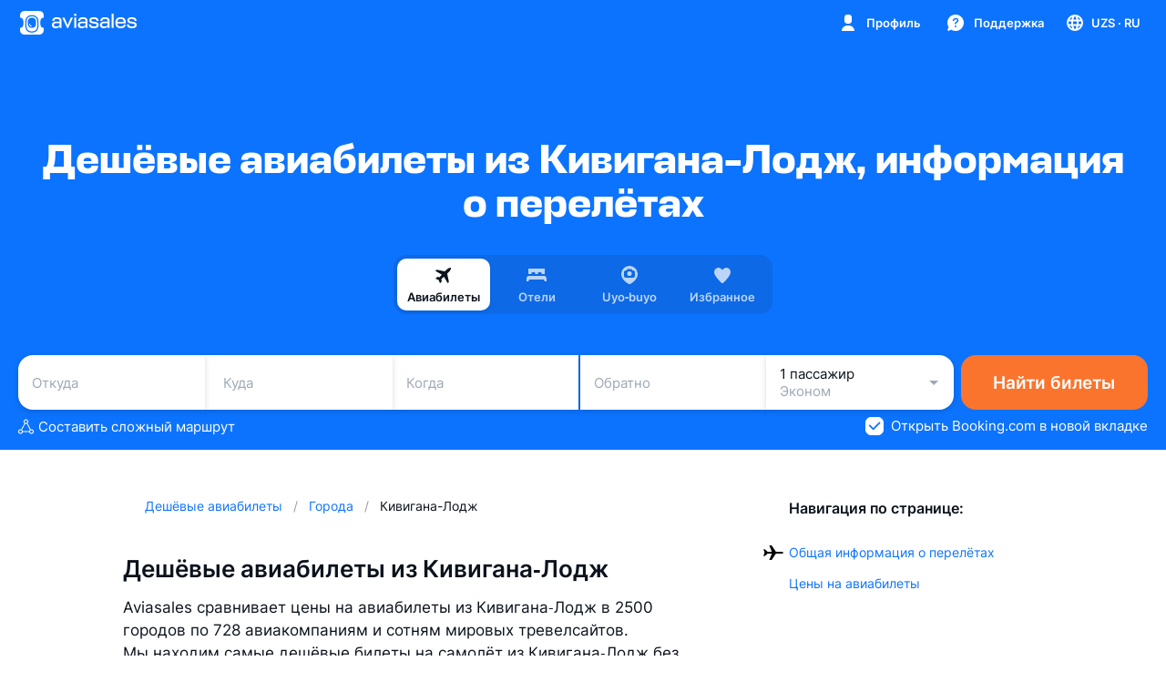

--- FILE ---
content_type: text/css; charset=utf-8
request_url: https://static.aviasales.com/selene-static/entrypoint/shared-185d509f25ecd9fd05746f1aceff4f245b2e63c1.ec5286badb317931.css
body_size: 3935
content:
.s__uv1pVru3MuEVblCo{margin-bottom:16px;display:flex}.s__GkO78r3dvKkNkJ0U{color:var(--accent_green_500)}.s__OIhtA2z5fM934gm8{color:var(--accent_yellow_500)}.s__NqQCmfEA6jg_AcNJ{width:36px;height:36px}.s___Ic2zGATCIw1seVi{color:var(--text_primary)}.s__NTxDjS2QqEflfBFY{color:var(--text_primary);white-space:pre-wrap}.s__NTxDjS2QqEflfBFY:not(:first-child){margin-top:8px}.s__wl5AVJ76I8oGoN7y{grid-gap:12px;width:100%;max-width:319px;margin-top:24px;display:grid}@media (min-width:568px){.s__wl5AVJ76I8oGoN7y{max-width:335px}.s__wl5AVJ76I8oGoN7y.s__Fl7yPChGEMYpytGU{max-width:319px}}.s__UmPZkXHXToIAwYS2{justify-content:center;width:100%;display:flex}.s__IXYfrwG0X4saj_Xt{text-align:center;flex-direction:column;align-items:center;width:100%;max-width:335px;display:flex}@media (min-width:568px){.s__IXYfrwG0X4saj_Xt{max-width:549px}.s__IXYfrwG0X4saj_Xt.s__SKXV95dv_RkUbZoM{max-width:335px}}.s__kWCypQEoKv425aC_{--ticket-badge-flare:linear-gradient(90deg,rgba(255,255,255,0) 0%,rgba(255,255,255,.5) 50.52%,rgba(255,255,255,0) 100%)}.--night .s__kWCypQEoKv425aC_{--ticket-badge-flare:linear-gradient(90deg,rgba(10,10,10,0) 0%,rgba(10,10,10,.2) 50.52%,rgba(10,10,10,0) 100%)}.s__Muhkk0XKboBIPT1A{align-items:center;gap:2px;max-width:100%;display:inline-flex;position:relative;overflow:hidden}.s__pa8fFD4qZc4JJU7t{color:inherit;background-color:transparent}.s__LP5kzLJC6c4omWTq{border-radius:50px}.s__B9lAPZqnfpY48FBY{border-radius:8px}.s__B9lAPZqnfpY48FBY.s__aTsrLF2Lw2o1f9i2{border-radius:4px}.s__nWRqX5ztoh4Xi0x4{order:2}.s__L9seaBLI2gcQOrGz{opacity:.75}.s__L9seaBLI2gcQOrGz:before{content:"";background-image:var(--ticket-badge-flare);width:80px;animation:1.5s ease-in-out infinite s__thtZWCDAD04Uoj3w;position:absolute;top:0;bottom:0}@keyframes s__thtZWCDAD04Uoj3w{0%,33%{left:-80px}to{left:100%}}.s__agmdx5j2kYuJDUx5{color:#fff;white-space:break-spaces;background-color:var(--black_alpha_95-graphite_400);border-radius:8px}.s__iMG4l_hQT6cxNu2q{font-family:var(--text-font-family);font-size:13px;font-weight:600;line-height:17px}.s__gjJXSZATgUGlPQqT{width:240px}.s__wNaasTMEVEtDKz5v{padding:8px 12px}.s__agmdx5j2kYuJDUx5[data-reference-hidden]{pointer-events:none;visibility:hidden}.s__agmdx5j2kYuJDUx5:before{content:"";width:0;height:0;display:block;position:absolute}.s__agmdx5j2kYuJDUx5[data-placement^=top]:before{border-top:4px solid var(--black_alpha_95-graphite_400);border-left:4px solid transparent;border-right:4px solid transparent;bottom:-4px}.s__agmdx5j2kYuJDUx5[data-placement^=bottom]:before{border-right:4px solid transparent;border-bottom:4px solid var(--black_alpha_95-graphite_400);border-left:4px solid transparent;top:-4px}.s__agmdx5j2kYuJDUx5[data-placement^=left]:before{border-top:4px solid transparent;border-bottom:4px solid transparent;border-left:4px solid var(--black_alpha_95-graphite_400);right:-4px}.s__agmdx5j2kYuJDUx5[data-placement^=right]:before{border-top:4px solid transparent;border-right:4px solid var(--black_alpha_95-graphite_400);border-bottom:4px solid transparent;left:-4px}.s__agmdx5j2kYuJDUx5[data-placement=right]:before,.s__agmdx5j2kYuJDUx5[data-placement=left]:before{top:50%;transform:translateY(-50%)}.s__agmdx5j2kYuJDUx5[data-placement=top]:before,.s__agmdx5j2kYuJDUx5[data-placement=bottom]:before{left:50%;transform:translate(-50%)}.s__agmdx5j2kYuJDUx5[data-placement$=start]:before{left:12px}.s__agmdx5j2kYuJDUx5[data-placement$=end]:before{right:12px}:not(#\#).s__QhKzgTbz0FkJEfAv:empty{display:none}.s__O3vhSh7YLQ8cD159{width:100%;max-width:1040px;height:100%;color:var(--ink_800-graphite_50);background:var(--ink_50-graphite_700)}@media (max-width:768px){.s__O3vhSh7YLQ8cD159{transition:height .3s,max-height .3s,margin-top .3s}.s__O3vhSh7YLQ8cD159.s__KYa1o9KVGvcnBe2t{border-radius:8px 8px 0 0;height:auto;max-height:100vh;margin-top:auto}.s__vYsWmgSDOEoFqziH{border-radius:16px 16px 0 0;height:100%;max-height:50vh;margin-top:50vh}.s__c1xM1v2FHE7pejon{border-radius:16px 16px 0 0;height:auto;max-height:100vh;margin-top:auto}.s__l4DPAWrlezIKVFjG{border-radius:0}}.s__ZxmqWyXoDdcWy7AU{--tooltip-background:var(--ink_800)}.--night .s__ZxmqWyXoDdcWy7AU{--tooltip-background:var(--graphite_900)}.s__PtNjIEggL50Dyf3M{z-index:1000;color:var(--white);text-align:left;pointer-events:none;background-color:var(--tooltip-background);opacity:0;will-change:transform;border-radius:3px;padding:0;font-size:13px;transition:transform .5s ease-out,opacity .15s linear;position:absolute;transform:translateY(20px);box-shadow:0 6px 9px rgba(0,0,0,.08)}.s__PtNjIEggL50Dyf3M .s__vTYUJtDy74EBL2v5{transform:translate(-50px)}.s__PtNjIEggL50Dyf3M .s__HNmDIP4BY48uepM2{transform:translate(50px)}.s__PtNjIEggL50Dyf3M .s__U6mNxY3jz08bComH{transform:translateY(50px)}.s__PtNjIEggL50Dyf3M .s__czk2oeDia1E8pT8i,.s__PtNjIEggL50Dyf3M .s__sGtsLfkGfugtXGEv,.s__PtNjIEggL50Dyf3M .s__YUVCryomiiswJJAM{transform:translateY(-50px)}@media (hover:hover),(pointer:fine){:hover>.s__PtNjIEggL50Dyf3M.s__IgUInuIJRUI61Vw9{opacity:1;transition:transform .5s cubic-bezier(0,.83,0,1.17),opacity .25s linear;transform:translate(0)}}.s__PtNjIEggL50Dyf3M .s__w61oI1jhy5Qc8ESj{opacity:1;transition:transform .5s cubic-bezier(0,.83,0,1.17),opacity .25s linear;transform:translate(0)}.s__PtNjIEggL50Dyf3M.s__OKFlGKb3YUitsBXM{opacity:1;transition:none;transform:translate(0)}.s__PtNjIEggL50Dyf3M.s__OKFlGKb3YUitsBXM.s__IHm0hq5QmqEJexfa,.s__PtNjIEggL50Dyf3M.s__OKFlGKb3YUitsBXM.s__YE24hmBUqicDzQVj{pointer-events:none;opacity:.01}.s__PtNjIEggL50Dyf3M.s__OKFlGKb3YUitsBXM.s__IHm0hq5QmqEJexfa.s__vTYUJtDy74EBL2v5,.s__PtNjIEggL50Dyf3M.s__OKFlGKb3YUitsBXM.s__YE24hmBUqicDzQVj.s__vTYUJtDy74EBL2v5{transform:translate(-50px)}.s__PtNjIEggL50Dyf3M.s__OKFlGKb3YUitsBXM.s__IHm0hq5QmqEJexfa.s__HNmDIP4BY48uepM2,.s__PtNjIEggL50Dyf3M.s__OKFlGKb3YUitsBXM.s__YE24hmBUqicDzQVj.s__HNmDIP4BY48uepM2{transform:translate(50px)}.s__PtNjIEggL50Dyf3M.s__OKFlGKb3YUitsBXM.s__IHm0hq5QmqEJexfa.s__U6mNxY3jz08bComH,.s__PtNjIEggL50Dyf3M.s__OKFlGKb3YUitsBXM.s__YE24hmBUqicDzQVj.s__U6mNxY3jz08bComH{transform:translateY(50px)}.s__PtNjIEggL50Dyf3M.s__OKFlGKb3YUitsBXM.s__IHm0hq5QmqEJexfa.s__czk2oeDia1E8pT8i,.s__PtNjIEggL50Dyf3M.s__OKFlGKb3YUitsBXM.s__IHm0hq5QmqEJexfa.s__sGtsLfkGfugtXGEv,.s__PtNjIEggL50Dyf3M.s__OKFlGKb3YUitsBXM.s__IHm0hq5QmqEJexfa.s__YUVCryomiiswJJAM,.s__PtNjIEggL50Dyf3M.s__OKFlGKb3YUitsBXM.s__YE24hmBUqicDzQVj.s__czk2oeDia1E8pT8i,.s__PtNjIEggL50Dyf3M.s__OKFlGKb3YUitsBXM.s__YE24hmBUqicDzQVj.s__sGtsLfkGfugtXGEv,.s__PtNjIEggL50Dyf3M.s__OKFlGKb3YUitsBXM.s__YE24hmBUqicDzQVj.s__YUVCryomiiswJJAM{transform:translateY(-50px)}.s__PtNjIEggL50Dyf3M.s__OKFlGKb3YUitsBXM.s__IHm0hq5QmqEJexfa.s__dceHoJbBPyskgHv4,.s__PtNjIEggL50Dyf3M.s__OKFlGKb3YUitsBXM.s__YE24hmBUqicDzQVj.s__C80f9fsrMugytQOM{opacity:1;transition:transform .5s cubic-bezier(0,.83,0,1.17),opacity .25s linear;transform:translate(0)}.s__PtNjIEggL50Dyf3M.s__OKFlGKb3YUitsBXM.s__LuRhrHNFgLQ1UPqr{pointer-events:none;opacity:1;transform:translate(0)}.s__PtNjIEggL50Dyf3M.s__OKFlGKb3YUitsBXM.s__LuRhrHNFgLQ1UPqr.s__zw7acN_XWcMfY5ZX{opacity:0;transition:transform .3s ease-out,opacity .15s linear}.s__PtNjIEggL50Dyf3M.s__OKFlGKb3YUitsBXM.s__LuRhrHNFgLQ1UPqr.s__zw7acN_XWcMfY5ZX.s__vTYUJtDy74EBL2v5{transform:translate(-50px)}.s__PtNjIEggL50Dyf3M.s__OKFlGKb3YUitsBXM.s__LuRhrHNFgLQ1UPqr.s__zw7acN_XWcMfY5ZX.s__HNmDIP4BY48uepM2{transform:translate(50px)}.s__PtNjIEggL50Dyf3M.s__OKFlGKb3YUitsBXM.s__LuRhrHNFgLQ1UPqr.s__zw7acN_XWcMfY5ZX.s__U6mNxY3jz08bComH{transform:translateY(50px)}.s__PtNjIEggL50Dyf3M.s__OKFlGKb3YUitsBXM.s__LuRhrHNFgLQ1UPqr.s__zw7acN_XWcMfY5ZX.s__czk2oeDia1E8pT8i,.s__PtNjIEggL50Dyf3M.s__OKFlGKb3YUitsBXM.s__LuRhrHNFgLQ1UPqr.s__zw7acN_XWcMfY5ZX.s__sGtsLfkGfugtXGEv,.s__PtNjIEggL50Dyf3M.s__OKFlGKb3YUitsBXM.s__LuRhrHNFgLQ1UPqr.s__zw7acN_XWcMfY5ZX.s__YUVCryomiiswJJAM{transform:translateY(-50px)}.s__qKXR5yVepwMI95X6{pointer-events:none;justify-content:center;display:flex;position:absolute}.s__U6mNxY3jz08bComH .s__qKXR5yVepwMI95X6{height:6px;bottom:-6px;left:0;right:0}.s__czk2oeDia1E8pT8i .s__qKXR5yVepwMI95X6,.s__sGtsLfkGfugtXGEv .s__qKXR5yVepwMI95X6,.s__YUVCryomiiswJJAM .s__qKXR5yVepwMI95X6{height:6px;top:-6px;left:0;right:0}.s__sGtsLfkGfugtXGEv .s__qKXR5yVepwMI95X6{left:auto;right:10px}.s__YUVCryomiiswJJAM .s__qKXR5yVepwMI95X6{left:10px;right:auto}.s__HNmDIP4BY48uepM2 .s__qKXR5yVepwMI95X6{align-items:center;width:25px;top:0;bottom:0;right:-25px}.s__vTYUJtDy74EBL2v5 .s__qKXR5yVepwMI95X6{align-items:center;width:25px;top:0;bottom:0;left:-25px}.s__kuckg6BQxjQtY5nG{width:25px;height:6px;position:relative}.s__kuckg6BQxjQtY5nG path{fill:var(--tooltip-background)}.s__czk2oeDia1E8pT8i .s__kuckg6BQxjQtY5nG,.s__sGtsLfkGfugtXGEv .s__kuckg6BQxjQtY5nG,.s__YUVCryomiiswJJAM .s__kuckg6BQxjQtY5nG{transform:rotate(180deg)}.s__HNmDIP4BY48uepM2 .s__kuckg6BQxjQtY5nG{left:-10px;transform:rotate(-90deg)}.s__vTYUJtDy74EBL2v5 .s__kuckg6BQxjQtY5nG{right:-10px;transform:rotate(90deg)}.s__rYMSvcbhCgd4Nv74{pointer-events:auto}.s__oNR4mDzbc2FGMciX{display:flex}.s__oNR4mDzbc2FGMciX:empty+.s__qKXR5yVepwMI95X6{display:none}.s__oHIkRPNYXs0MHoGV{justify-content:center;align-items:center;display:flex}.s__oHIkRPNYXs0MHoGV.s__LGCSdTJuaycUobtQ{order:1}.s__oHIkRPNYXs0MHoGV.s__s5_GsT9RHwWDJEE6{order:3}.s__bkrDUAyqwgozmU2v{--chip-default-border-color:var(--black_alpha_16);--chip-selected-backround-color:var(--brand_shading);--chip-selected-icon-color:var(--brand_primary_500);--chip-secondary-background-color:var(--black_alpha_8);--chip-secondary-selected-background-color:var(--brand_primary_25)}.--night .s__bkrDUAyqwgozmU2v{--chip-default-border-color:transparent;--chip-selected-backround-color:inherit;--chip-selected-icon-color:var(--graphite_300);--chip-secondary-background-color:var(--white_alpha_12);--chip-secondary-selected-background-color:inherit}.s__mVASqW5k13sfeKji{cursor:pointer;background-color:var(--white-graphite_500);border-width:0;border-radius:19px;max-width:100%;height:38px;padding:0;display:inline-block;position:relative}.s__mVASqW5k13sfeKji:after{content:"";border-radius:inherit;transition-timing-function:cubic-bezier(.33,.96,.49,1.01);transition-duration:0;background-color:transparent;transition-property:background-color;position:absolute;top:0;bottom:0;left:0;right:0}@media (hover:hover),(pointer:fine){.s__mVASqW5k13sfeKji{cursor:pointer}.s__mVASqW5k13sfeKji:hover:after{background:var(--alpha_8)}}.s__mVASqW5k13sfeKji:focus{outline:0}[data-interaction-mode=keyboard] .s__mVASqW5k13sfeKji:focus{outline:2px solid rgba(239,83,37,.5)}@media (prefers-reduced-motion:no-preference){[data-interaction-mode=keyboard] .s__mVASqW5k13sfeKji:focus{outline-offset:5px;transition:outline-offset .25s}}@media not all and (-webkit-min-device-pixel-ratio:.0000264583),not all and (min-resolution:.001dpcm){@supports ((-webkit-appearance:none)){[data-interaction-mode=keyboard] .s__mVASqW5k13sfeKji:focus{transition:none}}}[data-interaction-mode=keyboard] .s__mVASqW5k13sfeKji:focus:after{background:var(--alpha_8)}.s__mVASqW5k13sfeKji:focus-visible{outline:2px solid rgba(239,83,37,.5)}@media (prefers-reduced-motion:no-preference){.s__mVASqW5k13sfeKji:focus-visible{outline-offset:5px;transition:outline-offset .25s}}@media not all and (-webkit-min-device-pixel-ratio:.0000264583),not all and (min-resolution:.001dpcm){@supports ((-webkit-appearance:none)){.s__mVASqW5k13sfeKji:focus-visible{transition:none}}}.s__mVASqW5k13sfeKji:focus-visible:after{background:var(--alpha_8)}.s__mVASqW5k13sfeKji:active:after{background-color:var(--alpha_16)}.s__z2IxeWhVmDMeb1KU{box-sizing:border-box;height:100%;color:var(--ink_800-graphite_50);border:1px solid var(--chip-default-border-color);border-radius:inherit;align-items:center;gap:6px;padding:6px 10px;transition:opacity .2s ease-in-out;display:flex}.s__Uq1EmHrSXu8sAP4a:first-child{padding-left:2px}.s__Uq1EmHrSXu8sAP4a:last-child{padding-right:2px}.s__Uq1EmHrSXu8sAP4a:only-child{padding:0 2px}.s__RXiTe5SYjQS_tV3u,.s__TcyB_2QkCH0xuNhx{color:var(--icon_default);align-items:center;display:flex}.s__RW3fu59I6xoEzohz{min-width:16px;height:16px;color:var(--white);background:var(--brand_primary_500);border-radius:16px;justify-content:center;align-items:center;padding:0 4px;display:flex}.s__RW3fu59I6xoEzohz:not(:last-child){margin-right:2px}.s__unfShw2VlngdkkeC .s__z2IxeWhVmDMeb1KU{gap:4px}.s__mVASqW5k13sfeKji.s__ckhTkRDLmbUGDb5k .s__z2IxeWhVmDMeb1KU{color:var(--brand_primary_500-graphite_50);background-color:var(--chip-selected-backround-color);border-color:var(--brand_primary_500);box-shadow:inset 0px 0px 0px 1px var(--brand_primary_500)}.s__mVASqW5k13sfeKji.s__ckhTkRDLmbUGDb5k .s__RXiTe5SYjQS_tV3u,.s__mVASqW5k13sfeKji.s__ckhTkRDLmbUGDb5k .s__TcyB_2QkCH0xuNhx{color:var(--chip-selected-icon-color)}.s__mVASqW5k13sfeKji.s__BrzYm4szYzEPymkl{pointer-events:none;cursor:default}.s__mVASqW5k13sfeKji.s__BrzYm4szYzEPymkl .s__z2IxeWhVmDMeb1KU{opacity:.3}.s__bwWtNtsk1Ks538Tg{height:30px}.s__bwWtNtsk1Ks538Tg .s__z2IxeWhVmDMeb1KU{gap:4px;padding:6px 8px}.s__bwWtNtsk1Ks538Tg .s__RW3fu59I6xoEzohz{margin:0}.s__fYkW0lZYTU7WtuKr{background-color:var(--chip-secondary-background-color)}.s__fYkW0lZYTU7WtuKr .s__RXiTe5SYjQS_tV3u,.s__fYkW0lZYTU7WtuKr .s__TcyB_2QkCH0xuNhx{color:var(--icon_default_on_grey)}.s__fYkW0lZYTU7WtuKr.s__ckhTkRDLmbUGDb5k .s__z2IxeWhVmDMeb1KU{background-color:var(--chip-secondary-selected-background-color)}.s__YWI6RjESmn0vsYaw{box-shadow:0 4px 8px rgba(0,0,0,.06)}.s__fYkW0lZYTU7WtuKr:not(.s__ckhTkRDLmbUGDb5k) .s__z2IxeWhVmDMeb1KU,.s__YWI6RjESmn0vsYaw:not(.s__ckhTkRDLmbUGDb5k) .s__z2IxeWhVmDMeb1KU{border-color:transparent}.s__rPdWc98og3UUeC2f{--dropdown-background:var(--white);--dropdown-border:transparent;--dropdown-shadow:0 6px 9px rgba(0,0,0,.08)}.--night .s__rPdWc98og3UUeC2f{--dropdown-background:var(--graphite_600);--dropdown-border:var(--graphite_900);--dropdown-shadow:none}.s__RaXgOMSQDLAm5vY7{position:relative}.s__pBDquRKcBnsMPzu9{z-index:2;position:absolute}.s__X1VxXCdrwcMQKMgz{background:var(--dropdown-background);width:10px;height:10px;position:relative;transform:rotate(45deg)}.s__VIwN437owkg3DXBD{background:var(--dropdown-background);border:1px solid var(--dropdown-border);width:300px;box-shadow:var(--dropdown-shadow);border-radius:8px}.s__tliyJOWnasA0hr5m{z-index:2;width:100%;position:relative}.s__bi6tJy0ym00a7yEO{overflow:hidden}.s__jFoO4ynHtQD2tt8z{z-index:1;pointer-events:none;display:flex;position:absolute}.s__LQGMVSr6IIMvj9rQ{top:50%;right:calc(100% + 11px);transform:translateY(-50%)}.s__LQGMVSr6IIMvj9rQ .s__jFoO4ynHtQD2tt8z{align-items:center;top:0;bottom:0;left:100%}.s__LQGMVSr6IIMvj9rQ .s__X1VxXCdrwcMQKMgz{border-top:1px solid var(--dropdown-border);border-right:1px solid var(--dropdown-border);border-radius:0 2px 0 0;left:-5px}.s__ZilCSgLyrYAMRVon{top:50%;left:calc(100% + 11px);transform:translateY(-50%)}.s__ZilCSgLyrYAMRVon .s__jFoO4ynHtQD2tt8z{align-items:center;top:0;bottom:0;right:100%}.s__ZilCSgLyrYAMRVon .s__X1VxXCdrwcMQKMgz{border-bottom:1px solid var(--dropdown-border);border-left:1px solid var(--dropdown-border);border-radius:0 0 0 2px;right:-5px}.s__s3pfdvizKI2vTJzr{bottom:calc(100% + 11px);left:50%;transform:translate(-50%)}.s__s3pfdvizKI2vTJzr .s__jFoO4ynHtQD2tt8z{justify-content:center;top:100%;left:0;right:0}.s__s3pfdvizKI2vTJzr .s__X1VxXCdrwcMQKMgz{border-right:1px solid var(--dropdown-border);border-bottom:1px solid var(--dropdown-border);border-radius:0 0 2px;top:-6px}.s__xZ2sGn9yqVET2c6E{top:calc(100% + 11px);left:50%;transform:translate(-50%)}.s__xZ2sGn9yqVET2c6E .s__jFoO4ynHtQD2tt8z{justify-content:center;bottom:100%;left:0;right:0}.s__xZ2sGn9yqVET2c6E .s__X1VxXCdrwcMQKMgz{border-top:1px solid var(--dropdown-border);border-left:1px solid var(--dropdown-border);border-radius:2px 0 0;bottom:-5px}.s__KMP0D5NWRcdmho3Q{top:calc(100% + 11px);right:0}.s__KMP0D5NWRcdmho3Q .s__jFoO4ynHtQD2tt8z{bottom:100%;right:10px}.s__KMP0D5NWRcdmho3Q .s__X1VxXCdrwcMQKMgz{border-top:1px solid var(--dropdown-border);border-left:1px solid var(--dropdown-border);border-radius:2px 0 0;bottom:-5px}.s__wqzfkzvhjR0KY4TY{top:calc(100% + 11px);left:0}.s__wqzfkzvhjR0KY4TY .s__jFoO4ynHtQD2tt8z{bottom:100%;left:10px}.s__wqzfkzvhjR0KY4TY .s__X1VxXCdrwcMQKMgz{border-top:1px solid var(--dropdown-border);border-left:1px solid var(--dropdown-border);border-radius:2px 0 0;bottom:-5px}.s__qoqYSeSYPvAUAd6z .s__X1VxXCdrwcMQKMgz{display:none}.s__qoqYSeSYPvAUAd6z.s__LQGMVSr6IIMvj9rQ{right:100%}.s__qoqYSeSYPvAUAd6z.s__ZilCSgLyrYAMRVon{left:100%}.s__qoqYSeSYPvAUAd6z.s__s3pfdvizKI2vTJzr{bottom:100%}.s__qoqYSeSYPvAUAd6z.s__xZ2sGn9yqVET2c6E,.s__qoqYSeSYPvAUAd6z.s__KMP0D5NWRcdmho3Q,.s__qoqYSeSYPvAUAd6z.s__wqzfkzvhjR0KY4TY{top:100%}
/*# sourceMappingURL=https://private-static.prod.k8s.int.avs.io/selene-source-maps/shared-185d509f25ecd9fd05746f1aceff4f245b2e63c1.ec5286badb317931.css.map*/

--- FILE ---
content_type: text/javascript; charset=utf-8
request_url: https://static.aviasales.com/selene-static/entrypoint/shared-b28b7af69320201d1cf206ebf28373980add1451.f474c8dc2621736b.min.js
body_size: 37897
content:
(self.__LOADABLE_LOADED_CHUNKS__=self.__LOADABLE_LOADED_CHUNKS__||[]).push([["47142"],{86281:function(e){"use strict";e.exports=/((CPU[ +]OS|iPhone[ +]OS|CPU[ +]iPhone|CPU IPhone OS)[ +]+(15[_.]0|15[_.]([1-9]|\d{2,})|(1[6-9]|[2-9]\d|\d{3,})[_.]\d+|16[_.]0|16[_.]([1-9]|\d{2,})|(1[7-9]|[2-9]\d|\d{3,})[_.]\d+|17[_.]0|17[_.]([1-9]|\d{2,})|(1[8-9]|[2-9]\d|\d{3,})[_.]\d+)(?:[_.]\d+)?)|(Opera Mini(?:\/att)?\/?(\d+)?(?:\.\d+)?(?:\.\d+)?)|(Opera\/.+Opera Mobi.+Version\/(73\.0|73\.([1-9]|\d{2,})|(7[4-9]|[8-9]\d|\d{3,})\.\d+))|(Opera\/(73\.0|73\.([1-9]|\d{2,})|(7[4-9]|[8-9]\d|\d{3,})\.\d+).+Opera Mobi)|(Opera Mobi.+Opera(?:\/|\s+)(73\.0|73\.([1-9]|\d{2,})|(7[4-9]|[8-9]\d|\d{3,})\.\d+))|((?:Chrome).*OPR\/(90\.0|90\.([1-9]|\d{2,})|(9[1-9]|\d{3,})\.\d+)\.\d+)|(SamsungBrowser\/(18\.0|18\.([1-9]|\d{2,})|(19|[2-9]\d|\d{3,})\.\d+))|(Edge\/(104(?:\.0)?|104(?:\.([1-9]|\d{2,}))?|(10[5-9]|1[1-9]\d|[2-9]\d\d|\d{4,})(?:\.\d+)?))|((Chromium|Chrome)\/(94\.0|94\.([1-9]|\d{2,})|(9[5-9]|\d{3,})\.\d+)(?:\.\d+)?)|(Version\/(15\.0|15\.([1-9]|\d{2,})|(1[6-9]|[2-9]\d|\d{3,})\.\d+|16\.0|16\.([1-9]|\d{2,})|(1[7-9]|[2-9]\d|\d{3,})\.\d+)(?:\.\d+)? Safari\/)|(Firefox\/(102\.0|102\.([1-9]|\d{2,})|(10[3-9]|1[1-9]\d|[2-9]\d\d|\d{4,})\.\d+)\.\d+)|(Firefox\/(102\.0|102\.([1-9]|\d{2,})|(10[3-9]|1[1-9]\d|[2-9]\d\d|\d{4,})\.\d+)(pre|[ab]\d+[a-z]*)?)/},5573:function(e,t,n){"use strict";n.d(t,{$w:function(){return ef},oe:function(){return el},Po:function(){return ev},tZ:function(){return ed}});var r,o,i,a,u=n(15215),c=n(68414),s="ABCDEFGHIJKLMNOPQRSTUVWXYZabcdefghijklmnopqrstuvwxyz0123456789+/=";function f(){var e,t={},n=[],r=[],o=[],i=function(e,n){null!=n&&""!==n&&(t[e]=n)};return{add:i,addDict:function(e){for(var t in e)Object.prototype.hasOwnProperty.call(e,t)&&i(t,e[t])},addJson:function(e,t,o){if(o&&l(o)){var i={keyIfEncoded:e,keyIfNotEncoded:t,json:o};r.push(i),n.push(i)}},addContextEntity:function(e){o.push(e)},getPayload:function(){return t},getJson:function(){return n},withJsonProcessor:function(t){e=t},build:function(){return null==e||e(this,r,o),t}}}function l(e){if(!d(e))return!1;for(var t in e)if(Object.prototype.hasOwnProperty.call(e,t))return!0;return!1}function d(e){return null!=e&&(e.constructor===({}).constructor||e.constructor===[].constructor)}var p="Snowplow: ";(o=i||(i={}))[o.none=0]="none",o[o.error=1]="error",o[o.warn=2]="warn",o[o.debug=3]="debug",o[o.info=4]="info";var v=(void 0===r&&(r=i.warn),{setLogLevel:function(e){r=i[e]?e:i.warn},warn:function(e,t){for(var n=[],o=2;o<arguments.length;o++)n[o-2]=arguments[o];if(r>=i.warn&&"undefined"!=typeof console){var a=p+e;t?console.warn.apply(console,(0,u.__spreadArray)([a+"\n",t],n,!1)):console.warn.apply(console,(0,u.__spreadArray)([a],n,!1))}},error:function(e,t){for(var n=[],o=2;o<arguments.length;o++)n[o-2]=arguments[o];if(r>=i.error&&"undefined"!=typeof console){var a=p+e+"\n";t?console.error.apply(console,(0,u.__spreadArray)([a+"\n",t],n,!1)):console.error.apply(console,(0,u.__spreadArray)([a],n,!1))}},debug:function(e){for(var t=[],n=1;n<arguments.length;n++)t[n-1]=arguments[n];r>=i.debug&&"undefined"!=typeof console&&console.debug.apply(console,(0,u.__spreadArray)([p+e],t,!1))},info:function(e){for(var t=[],n=1;n<arguments.length;n++)t[n-1]=arguments[n];r>=i.info&&"undefined"!=typeof console&&console.info.apply(console,(0,u.__spreadArray)([p+e],t,!1))}});function h(e){var t=e.split(".");if(t&&t.length>1){if("*"===t[0]||"*"===t[1])return!1;if(t.slice(2).length>0){for(var n=!1,r=0,o=t.slice(2);r<o.length;r++)if("*"===o[r])n=!0;else if(n)return!1;return!0}return 2==t.length}return!1}function g(e){var t=RegExp("^iglu:((?:(?:[a-zA-Z0-9-_]+|\\*).)+(?:[a-zA-Z0-9-_]+|\\*))/([a-zA-Z0-9-_.]+|\\*)/jsonschema/([1-9][0-9]*|\\*)-(0|[1-9][0-9]*|\\*)-(0|[1-9][0-9]*|\\*)$").exec(e);if(null!==t&&h(t[1]))return t.slice(1,6)}function m(e){var t=g(e);if(t){var n=t[0];return 5===t.length&&h(n)}return!1}function w(e){return Array.isArray(e)&&e.every(function(e){return"string"==typeof e})?e.every(function(e){return m(e)}):"string"==typeof e&&m(e)}function b(e){return!!l(e)&&"schema"in e&&"data"in e&&"string"==typeof e.schema&&"object"==typeof e.data}function y(e){return"function"==typeof e&&e.length<=1}function x(e){return y(e)||b(e)}function S(e){return!!Array.isArray(e)&&2===e.length&&(Array.isArray(e[1])?y(e[0])&&e[1].every(x):y(e[0])&&x(e[1]))}function k(e){return!!Array.isArray(e)&&2===e.length&&!!function(e){var t=0;if(null!=e&&"object"==typeof e&&!Array.isArray(e)){if(Object.prototype.hasOwnProperty.call(e,"accept"))if(!w(e.accept))return!1;else t+=1;if(Object.prototype.hasOwnProperty.call(e,"reject"))if(!w(e.reject))return!1;else t+=1;return t>0&&t<=2}return!1}(e[0])&&(Array.isArray(e[1])?e[1].every(x):x(e[1]))}function O(e){return S(e)||k(e)}function _(e,t){if(!m(e))return!1;var n=g(e),r=function(e){var t=RegExp("^iglu:([a-zA-Z0-9-_.]+)/([a-zA-Z0-9-_]+)/jsonschema/([1-9][0-9]*)-(0|[1-9][0-9]*)-(0|[1-9][0-9]*)$").exec(e);if(null!==t)return t.slice(1,6)}(t);if(n&&r){if(!function(e,t){var n=t.split("."),r=e.split(".");if(n&&r){if(n.length!==r.length)return!1;for(var o=0;o<r.length;o++)if(!T(n[o],r[o]))return!1;return!0}return!1}(n[0],r[0]))return!1;for(var o=1;o<5;o++)if(!T(n[o],r[o]))return!1;return!0}return!1}function T(e,t){return e&&t&&"*"===e||e===t}function P(e){return Array.isArray(e)?e:Array.of(e)}function E(e,t,n,r){var o,i=P(e).map(function(e){var o=function(e,t,n,r){if(b(e))return[e];if(y(e)){var o=function(e,t,n,r){var o=void 0;try{var i={event:t.getPayload(),eventType:n,eventSchema:r};if(o=e(i),Array.isArray(o)&&o.every(b));else if(!b(o))return}catch(e){o=void 0}return o}(e,t,n,r);if(b(o))return[o];if(Array.isArray(o))return o}}(e,t,n,r);if(o&&0!==o.length)return o});return(o=[]).concat.apply(o,i.filter(function(e){return null!=e&&e.filter(Boolean)}))}function A(e,t){return"function"==typeof e?e===t:JSON.stringify(e)===JSON.stringify(t)}function j(e,t){if(O(e)){if(!O(t))return!1;var n=e[0],r=e[1],o=t[0],i=t[1];return!!A(n,o)&&(Array.isArray(r)?!!Array.isArray(i)&&r.length===i.length&&r.reduce(function(e,t,n){return e&&A(t,i[n])},!0):!Array.isArray(i)&&A(r,i))}return!!x(e)&&!!x(t)&&A(e,t)}function C(e){var t=e.maxSize,n=void 0===t?1e3:t,r=e.events,o=(0,u.__spreadArray)([],void 0===r?[]:r,!0),i=function(){return Promise.resolve(o.length)};return{count:i,add:function(e){for(o.push(e);o.length>n;)o.shift();return i()},removeHead:function(e){for(var t=0;t<e;t++)o.shift();return Promise.resolve()},iterator:function(){var e=0,t=(0,u.__spreadArray)([],o,!0);return{next:function(){return e<t.length?Promise.resolve({value:t[e++],done:!1}):Promise.resolve({value:void 0,done:!0})}}},getAll:function(){return Promise.resolve((0,u.__spreadArray)([],o,!0))},getAllPayloads:function(){return Promise.resolve(o.map(function(e){return e.payload}))}}}function I(e){for(var t=0,n=0;n<e.length;n++){var r=e.charCodeAt(n);r<=127?t+=1:r<=2047?t+=2:r>=55296&&r<=57343?(t+=4,n++):r<65535?t+=3:t+=4}return t}function R(e){var t=null,n=null,r=null,o=null;function i(){return e.payload}function a(e){return null===t&&(t=function(e){var t={co:!0,cx:!0},n=[];for(var r in e)e.hasOwnProperty(r)&&!t[r]&&n.push(r+"="+encodeURIComponent(e[r]));for(var o in t)e.hasOwnProperty(o)&&t[o]&&n.push(o+"="+encodeURIComponent(e[o]));return"?"+n.join("&")}(e)),t}function u(){var e;return null===n&&(n=Object.keys(e=i()).map(function(t){return[t,e[t]]}).reduce(function(e,t){var n=t[0],r=t[1];return e[n]=r.toString(),e},{})),n}return{getPayload:i,getServerAnonymization:function(){var t;return null!=(t=e.svrAnon)&&t},getGETRequestURL:function(e,t){var n=a(i());return t?e+n.replace("?","?stm="+new Date().getTime()+"&"):e+n},getGETRequestBytesCount:function(){return null===r&&(r=I(a(i()))),r},getPOSTRequestBody:u,getPOSTRequestBytesCount:function(){return null===o&&(o=I(JSON.stringify(u()))),o}}}var D=n(54791),L=n.n(D);function U(e){try{var t=window.localStorage;return t.removeItem(e),t.removeItem(e+".expires"),!0}catch(e){return!1}}function z(e){try{return window.sessionStorage.getItem(e)}catch(e){return}}var B={sessionId:!0,sourceId:!0,sourcePlatform:!1,userId:!1,reason:!1};function N(e){return btoa(e).replace(/\+/g,"-").replace(/\//g,"_").replace(/\=+$/,"")}function M(e){return Number.isInteger&&Number.isInteger(e)||"number"==typeof e&&isFinite(e)&&Math.floor(e)===e}function V(e){var t;if(!((t=e)&&"string"==typeof t.valueOf())){e=e.text||"";var n=document.getElementsByTagName("title");n&&null!=n[0]&&(e=n[0].text)}return e}function q(e){var t=RegExp("^(?:(?:https?|ftp):)/*(?:[^@]+@)?([^:/#]+)").exec(e);return t?t[1]:e}function F(e){var t=e.length;return"."===e.charAt(--t)&&(e=e.slice(0,t)),"*."===e.slice(0,2)&&(e=e.slice(1)),e}function G(e){var t=window,n=W("referrer",t.location.href)||W("referer",t.location.href);if(n)return n;if(e)return e;try{if(t.top)return t.top.document.referrer;if(t.parent)return t.parent.document.referrer}catch(e){}return document.referrer}function H(e,t,n,r){return e.addEventListener?(e.addEventListener(t,n,r),!0):e.attachEvent?e.attachEvent("on"+t,n):void(e["on"+t]=n)}function W(e,t){var n=RegExp("^[^#]*[?&]"+e+"=([^&#]*)").exec(t);return n?decodeURIComponent(n[1].replace(/\+/g," ")):null}function $(e,t,n,r,o){Z(e,"",-1,t,n,r,o)}function Z(e,t,n,r,o,i,a){return arguments.length>1?document.cookie=e+"="+encodeURIComponent(null!=t?t:"")+(n?"; Expires="+new Date(+new Date+1e3*n).toUTCString():"")+(r?"; Path="+r:"")+(o?"; Domain="+o:"")+(i?"; SameSite="+i:"")+(a?"; Secure":""):decodeURIComponent((("; "+document.cookie).split("; "+e+"=")[1]||"").split(";")[0])}function J(e,t,n){var r,o,i;return"translate.googleusercontent.com"===e?(""===n&&(n=t),e=q(t=null!==(o=t,r=(i=RegExp("^(?:https?|ftp)(?::/*(?:[^?]+))([?][^#]+)").exec(o))&&(null==i?void 0:i.length)>1?W("u",i[1]):null)&&void 0!==r?r:"")):("cc.bingj.com"===e||"webcache.googleusercontent.com"===e)&&(e=q(t=document.links[0].href)),[e,t,n]}function Y(e,t){void 0===t&&(t={memorizedVisitCount:1});var n=t.memorizedVisitCount;K(e)?(e[7]=e[6],e[5]=e[4],e[3]++):e[3]=n;var r=(0,c.v4)();return e[6]=r,e[10]=0,e[8]="",e[9]=void 0,r}function X(e){e[4]=Math.round(new Date().getTime()/1e3)}function Q(e,t,n){var r=e[9];return{userId:n?"00000000-0000-0000-0000-000000000000":e[1],sessionId:e[6],eventIndex:e[10],sessionIndex:e[3],previousSessionId:n?null:e[7]||null,storageMechanism:"localStorage"==t?"LOCAL_STORAGE":"COOKIE_1",firstEventId:e[8]||null,firstEventTimestamp:r?new Date(r).toISOString():null}}function K(e){return"0"===e[0]}var ee=!1,et=null;function en(){return"ResizeObserver"in window?(a||(a=er()),!function(){if(!ee&&document&&document.body&&document.documentElement){ee=!0;var e=new ResizeObserver(function(){et||(et=requestAnimationFrame(function(){et=null,a=er()}))});e.observe(document.body),e.observe(document.documentElement)}}(),a):er()}function er(){var e,t,n,r,o;return{viewport:eo(function(){var e,t;if("innerWidth"in window)e=window.innerWidth,t=window.innerHeight;else{var n=document.documentElement||document.body;e=n.clientWidth,t=n.clientHeight}return Math.max(0,e)+"x"+Math.max(0,t)}()),documentSize:eo((e=document.documentElement,n=(t=document.body)?Math.max(t.offsetHeight,t.scrollHeight):0,r=Math.max(e.clientWidth,e.offsetWidth,e.scrollWidth),o=Math.max(e.clientHeight,e.offsetHeight,e.scrollHeight,n),isNaN(r)||isNaN(o)?"":r+"x"+o)),resolution:eo(screen.width+"x"+screen.height),colorDepth:screen.colorDepth,devicePixelRatio:window.devicePixelRatio,cookiesEnabled:window.navigator.cookieEnabled,online:window.navigator.onLine,browserLanguage:window.navigator.language||window.navigator.userLanguage,documentLanguage:document.documentElement.lang,webdriver:window.navigator.webdriver,deviceMemory:window.navigator.deviceMemory,hardwareConcurrency:window.navigator.hardwareConcurrency}}function eo(e){return e&&e.split("x").map(function(e){return Math.floor(Number(e))}).join("x")}var ei=function(){var e={};function t(t){return e[t]||(e[t]=function(e){var t,n,r,o=!0;function i(){void 0!==t&&(clearTimeout(t),t=void 0),o||(o=!0,void 0!==n&&Z(e,n[0],n[1],n[2],n[3],n[4],n[5]))}return{getValue:function(){var t;return n&&(!r||r>new Date)&&null!=(t=n[0])?t:Z(e)},setValue:function(e,a,u,c,s,f){return n=[e,a,u,c,s,f],o=!1,void 0===t&&(t=setTimeout(function(){t=void 0,i()},10)),r=new Date(Date.now()+1e3*Math.min(.05,null!=a?a:.05)),!0},deleteValue:function(r,i,a,u){n=void 0,o=!0,void 0!==t&&(clearTimeout(t),t=void 0),$(e,r,i,a,u)},flush:i}}(t)),e[t]}return{getCookie:function(e){return t(e).getValue()},setCookie:function(e,n,r,o,i,a,u){return t(e).setValue(n,r,o,i,a,u)},deleteCookie:function(e,n,r,o,i){t(e).deleteValue(n,r,o,i)},clearCache:function(){e={}},flush:function(){for(var t=0,n=Object.values(e);t<n.length;t++)n[t].flush()}}}(),ea={getCookie:Z,setCookie:function(e,t,n,r,o,i,a){return Z(e,t,n,r,o,i,a),-1!==document.cookie.indexOf("".concat(e,"="))},deleteCookie:$,flush:function(){}},eu={};function ec(e,t){try{(function(e){for(var t=e,n=eu,r=[],o=0;o<t.length;o++){var i=t[o];n.hasOwnProperty(i)?r.push(n[i]):v.warn(i+" not configured")}return r})(null!=e?e:Object.keys(eu)).forEach(t)}catch(e){v.error("Function failed",e)}}var es=function(){this.bufferFlushers=[],this.hasLoaded=!1,this.registeredOnLoadHandlers=[]};function ef(e,t){ec(t,function(t){t.flushBuffer(e)})}function el(e,t){ec(t,function(t){t.trackPageView(e)})}function ed(e,t){ec(t,function(t){var n,r,o,i,a,u;t.core.track((n=e.category,r=e.action,o=e.label,i=e.property,a=e.value,(u=f()).add("e","se"),u.add("se_ca",n),u.add("se_ac",r),u.add("se_la",o),u.add("se_pr",i),u.add("se_va",null==a?void 0:a.toString()),u),e.context,e.timestamp)})}var ep="undefined"!=typeof window?function(){var e=new es,t=document,n=window;function r(){var t;if(!e.hasLoaded)for(t=0,e.hasLoaded=!0;t<e.registeredOnLoadHandlers.length;t++)e.registeredOnLoadHandlers[t]();return!0}return t.visibilityState&&H(t,"visibilitychange",function(){"hidden"==t.visibilityState&&e.bufferFlushers.forEach(function(e){e(!1)})},!1),H(n,"beforeunload",function(){e.bufferFlushers.forEach(function(e){e(!1)})},!1),"loading"===document.readyState?(t.addEventListener?t.addEventListener("DOMContentLoaded",function e(){t.removeEventListener("DOMContentLoaded",e,!1),r()}):t.attachEvent&&t.attachEvent("onreadystatechange",function e(){"complete"===t.readyState&&(t.detachEvent("onreadystatechange",e),r())}),H(n,"load",r,!1)):r(),e}():void 0;function ev(e,t,n){return ep?function(e,t,n,r,o,i){if(!eu.hasOwnProperty(e)){var a,l,p,h;return eu[e]=(void 0===(a=i)&&(a={}),l=[],p=function(e,t,n,r,o,i){i.eventMethod=null!=(ep=i.eventMethod)?ep:"post";var a=function(e){var t;return null!=(t=e.stateStorageStrategy)?t:"cookieAndLocalStorage"},p=function(e){var t;return"boolean"!=typeof e.anonymousTracking&&(null==(t=e.anonymousTracking)?void 0:t.withSessionTracking)===!0},h=function(e){var t;return"boolean"!=typeof e.anonymousTracking&&(null==(t=e.anonymousTracking)?void 0:t.withServerAnonymisation)===!0},g=function(e){return!!e.anonymousTracking},m=null!=(eh=null==(ev=null==i?void 0:i.contexts)?void 0:ev.browser)&&eh,w=null==(em=null==(eg=null==i?void 0:i.contexts)?void 0:eg.webPage)||em,b=i.synchronousCookieWrite?ea:ei;l.push((y=function(e){return ts?null:e},T=function(e){return tu?e:y(e)},{beforeTrack:function(e){var t,n,r=tL("ses"),o=tZ(),i=0===o[10];if(eZ=!!eB&&!!b.getCookie(eB),to||eZ)return void tH();K(o)?(eW=r||"none"==tf?o[6]:Y(o),td=o[3]):new Date().getTime()-tl>1e3*ta&&(eW=Y(o,{memorizedVisitCount:++td})),X(o);if(0===o[10]){var a=e.build();o[8]=a.eid;var u=a.dtm||a.ttm;o[9]=u?parseInt(u):void 0}o[10]+=1;var c=en(),s=c.viewport,f=c.documentSize;e.add("vp",s),e.add("ds",f),e.add("vid",T(td)),e.add("sid",T(eW)),e.add("duid",y(o[1])),e.add("uid",y(e$)),tj(),e.add("refr",tI(eR||e0)),e.add("url",tI(eD||eK));var l=Q(o,tf,ts);if(tw&&(!ts||tu)&&(t=e,n=l,t.addContextEntity({schema:"iglu:com.snowplowanalytics.snowplow/client_session/jsonschema/1-0-2",data:n})),"none"!=tf){tF(o);var d=tq();(!r||i)&&d&&tb&&!ty&&(b.flush(),tb(l),ty=!1)}tl=new Date().getTime()}})),w&&l.push({contexts:function(){return[{schema:"iglu:com.snowplowanalytics.snowplow/web_page/jsonschema/1-0-0",data:{id:tX()}}]}}),m&&l.push({contexts:function(){return[{schema:"iglu:com.snowplowanalytics.snowplow/browser_context/jsonschema/2-0-0",data:(0,u.__assign)((0,u.__assign)({},en()),{tabId:tQ()})}]}}),l.push.apply(l,null!=(ew=i.plugins)?ew:[]);var y,T,A,I,D,ee,et,er,eo,eu,ec,es,ef,el,ed,ep,ev,eh,eg,em,ew,eb,ey,ex,eS,ek,eO,e_,eT,eP,eE,eA,ej,eC,eI,eR,eD,eL,eU,ez,eB,eN,eM,eV,eq,eF,eG,eH,eW,e$,eZ,eJ=(A={base64:null!=(eb=i.encodeBase64)?eb:"post"!==i.eventMethod,corePlugins:l,callback:function(e){to||eZ||tp.enqueueRequest(e.build())}},I=!0,D=A.base64,ee=A.corePlugins,et=A.callback,eo=function(e,t,n){var r,o,i,a,f,l={addPluginContexts:function(e){var n=e?(0,u.__spreadArray)([],e,!0):[];return t.forEach(function(e){try{e.contexts&&n.push.apply(n,e.contexts())}catch(e){v.error("Error adding plugin contexts",e)}}),n}},p=(r=[],o=[],i={},a={},f=function(e){var t,n,u,c,s,f,l,d=function(e){for(var t=e.getJson(),n=0;n<t.length;n++){var r=t[n];if("ue_px"===r.keyIfEncoded&&"object"==typeof r.json.data){var o=r.json.data.schema;if("string"==typeof o)return o}}return""}(e),p="string"==typeof(t=e.getPayload().e)?t:"",v=[],h=E(r.concat(Object.values(i)),e,p,d);v.push.apply(v,h);var g=(n=o.concat(Object.values(a)),u=e,c=p,s=d,l=P(n).map(function(e){var t=function(e,t,n,r){if(S(e)){var o,i,a,u,c,s=e[0],f=!1;try{var l={event:t.getPayload(),eventType:n,eventSchema:r};f=s(l)}catch(e){f=!1}if(!0===f)return E(e[1],t,n,r)}else if(k(e)&&(o=e[0],i=0,a=0,Array.isArray(u=o.accept)?o.accept.some(function(e){return _(e,r)})&&a++:"string"==typeof u&&_(u,r)&&a++,Array.isArray(c=o.reject)?o.reject.some(function(e){return _(e,r)})&&i++:"string"==typeof c&&_(c,r)&&i++,a>0&&0===i||0))return E(e[1],t,n,r);return[]}(e,u,c,s);if(t&&0!==t.length)return t}),(f=[]).concat.apply(f,l.filter(function(e){return null!=e&&e.filter(Boolean)})));return v.push.apply(v,g),v},{getGlobalPrimitives:function(){return r.concat(Object.values(i))},getConditionalProviders:function(){return o.concat(Object.values(a))},addGlobalContexts:function(e){if(Array.isArray(e)){for(var t=[],n=[],u=0;u<e.length;u++){var c=e[u];O(c)?t.push(c):x(c)&&n.push(c)}r=r.concat(n),o=o.concat(t)}else for(var s=0,f=Object.entries(e);s<f.length;s++){var l=f[s],d=l[0],c=l[1];O(c)?a[d]=c:x(c)&&(i[d]=c)}},clearGlobalContexts:function(){o=[],r=[],a={},i={}},removeGlobalContexts:function(e){for(var t=function(e){"string"==typeof e?(delete a[e],delete i[e]):O(e)?o=o.filter(function(t){return!j(e,t)}):x(e)&&(r=r.filter(function(t){return!j(e,t)}))},n=0;n<e.length;n++)t(e[n])},getApplicableContexts:function(e){return f(e)}}),h=e,g={};return{track:function(e,r,o){if(!I)return void v.error("Track called on deactivated tracker");e.withJsonProcessor((a=h,function(e,t,n){for(var r=function(t,n,r){var o=JSON.stringify(t);a?e.add(n,o?(function(e){var t,n,r,o,i,a,u=0,c=0,f=[];if(!e)return e;e=unescape(encodeURIComponent(e));do t=e.charCodeAt(u++),n=(a=t<<16|e.charCodeAt(u++)<<8|e.charCodeAt(u++))>>18&63,r=a>>12&63,o=a>>6&63,i=63&a,f[c++]=s.charAt(n)+s.charAt(r)+s.charAt(o)+s.charAt(i);while(u<e.length);var l=f.join(""),d=e.length%3;return(d?l.slice(0,d-3):l)+"===".slice(d||3)})(o).replace(/=/g,"").replace(/\+/g,"-").replace(/\//g,"_"):o):e.add(r,o)},o=function(){var t=e.getPayload();if(a?t.cx:t.co)return JSON.parse(a?function(e){if(!e)return e;switch(4-e.length%4){case 2:e+="==";break;case 3:e+="="}return function(e){var t,n,r,o,i,a,u,c,f=0,l=0,d="",p=[];if(!e)return e;e+="";do o=s.indexOf(e.charAt(f++)),i=s.indexOf(e.charAt(f++)),t=(c=o<<18|i<<12|(a=s.indexOf(e.charAt(f++)))<<6|(u=s.indexOf(e.charAt(f++))))>>16&255,n=c>>8&255,r=255&c,64===a?p[l++]=String.fromCharCode(t):64===u?p[l++]=String.fromCharCode(t,n):p[l++]=String.fromCharCode(t,n,r);while(f<e.length);return decodeURIComponent(p.join("").replace(/\0+$/,"").split("").map(function(e){return"%"+("00"+e.charCodeAt(0).toString(16)).slice(-2)}).join(""))}(e.replace(/-/g,"+").replace(/_/g,"/"))}(t.cx):t.co)},i=function(e,t){var n=e||o();return n?n.data=n.data.concat(t.data):n=t,n},c=void 0,f=0;f<t.length;f++){var l=t[f];"cx"===l.keyIfEncoded?c=i(c,l.json):r(l.json,l.keyIfEncoded,l.keyIfNotEncoded)}t.length=0,n.length&&(c=i(c,{schema:"iglu:com.snowplowanalytics.snowplow/contexts/jsonschema/1-0-0",data:(0,u.__spreadArray)([],n,!0)}),n.length=0),c&&r(c,"cx","co")})),e.add("eid",(0,c.v4)()),e.addDict(g);var i,a,f,d,m,w=null==(i=o)?{type:"dtm",value:new Date().getTime()}:"number"==typeof i?{type:"dtm",value:i}:"ttm"===i.type?{type:"ttm",value:i.value}:{type:"dtm",value:i.value||new Date().getTime()};e.add(w.type,w.value.toString());var b=function(e){if(e&&e.length)return{schema:"iglu:com.snowplowanalytics.snowplow/contexts/jsonschema/1-0-0",data:e}}((f=l.addPluginContexts(r),d=p.getApplicableContexts(e),m=[],f&&f.length&&m.push.apply(m,f),d&&d.length&&m.push.apply(m,d),m));if(void 0!==b&&e.addJson("cx","co",b),t.forEach(function(t){try{t.beforeTrack&&t.beforeTrack(e)}catch(e){v.error("Plugin beforeTrack",e)}}),!t.find(function(t){try{return t.filter&&!1===t.filter(e.build())}catch(e){return v.error("Plugin filter",e),!1}})){"function"==typeof n&&n(e);var y=e.build();return t.forEach(function(e){try{e.afterTrack&&e.afterTrack(y)}catch(e){v.error("Plugin afterTrack",e)}}),y}},addPayloadPair:function(e,t){g[e]=t},getBase64Encoding:function(){return h},setBase64Encoding:function(e){h=e},addPayloadDict:function(e){for(var t in e)Object.prototype.hasOwnProperty.call(e,t)&&(g[t]=e[t])},resetPayloadPairs:function(e){g=d(e)?e:{}},setTrackerVersion:function(e){g.tv=e},setTrackerNamespace:function(e){g.tna=e},setAppId:function(e){g.aid=e},setPlatform:function(e){g.p=e},setUserId:function(e){g.uid=e},setScreenResolution:function(e,t){g.res=e+"x"+t},setViewport:function(e,t){g.vp=e+"x"+t},setColorDepth:function(e){g.cd=e},setTimezone:function(e){g.tz=e},setLang:function(e){g.lang=e},setIpAddress:function(e){g.ip=e},setUseragent:function(e){g.ua=e},addGlobalContexts:function(e){p.addGlobalContexts(e)},clearGlobalContexts:function(){p.clearGlobalContexts()},removeGlobalContexts:function(e){p.removeGlobalContexts(e)}}}(null==D||D,er=null!=ee?ee:[],et),eu=(0,u.__assign)((0,u.__assign)({},eo),{addPlugin:function(e){var t,n,r=e.plugin;er.push(r),null==(t=r.logger)||t.call(r,v),null==(n=r.activateCorePlugin)||n.call(r,eu)},deactivate:function(){er.forEach(function(e){var t;null==(t=e.deactivatePlugin)||t.call(e,eu)}),er.length=0,I=!1}}),null==er||er.forEach(function(e){var t,n;null==(t=e.logger)||t.call(e,v),null==(n=e.activateCorePlugin)||n.call(e,eu)}),eu),eY=document.characterSet||document.charset,eX=J(window.location.hostname,window.location.href,G()),eQ=F(eX[0]),eK=eX[1],e0=eX[2],e1=null!=(ey=i.platform)?ey:"web",e3=null!=(ex=i.appId)?ex:"",e2=i.appVersion,e4=document.title,e7=!1,e9=null==(eS=i.resetActivityTrackingOnPageView)||eS,e6=null!=(ek=i.cookieName)?ek:"_sp_",e8=null!=(eO=i.cookieDomain)?eO:void 0,e5=null!=(e_=i.discoverRootDomain)?e_:void 0===e8,te="/",tt=null!=(eT=i.cookieSameSite)?eT:"Lax",tn=null==(eP=i.cookieSecure)||eP,tr=window.navigator.doNotTrack||window.navigator.msDoNotTrack||window.doNotTrack,to=void 0!==i.respectDoNotTrack&&i.respectDoNotTrack&&("yes"===tr||"1"===tr),ti=null!=(eE=i.cookieLifetime)?eE:63072e3,ta=null!=(eA=i.sessionCookieTimeout)?eA:1800,tu=p(i),tc=h(i),ts=g(i),tf=a(i),tl=new Date().getTime(),td=1,tp=(ec=(0,u.__assign)({trackerId:e,endpoint:tJ(r),serverAnonymization:tc,useLocalStorage:"localStorage"==tf||"cookieAndLocalStorage"==tf},i),ef=null!=(es=ec.eventStore)?es:function(e){var t=e.trackerId,n=e.maxLocalStorageQueueSize,r=void 0===n?1e3:n,o=e.useLocalStorage,i=void 0===o||o,a="snowplowOutQueue_".concat(t),u=function(){if(!i)return C({maxSize:r});var e=window.localStorage.getItem(a);return C({maxSize:r,events:e?JSON.parse(e):[]})}(),c=u.getAll,s=u.getAllPayloads,f=u.add,l=u.count,d=u.iterator,p=u.removeHead;function v(){return i?c().then(function(e){window.localStorage.setItem(a,JSON.stringify(e))}):Promise.resolve()}return{count:l,add:function(e){return f(e),v().then(l)},removeHead:function(e){return p(e),v()},iterator:d,getAll:c,getAllPayloads:s,setUseLocalStorage:function(e){i=e}}}(ec),ec.eventStore=ef,el=function(e){var t=e.endpoint,n=e.eventMethod,r=void 0===n?"post":n,o=e.postPath,i=e.protocol,a=e.port,c=e.maxPostBytes,s=void 0===c?4e4:c,f=e.maxGetBytes,l=e.bufferSize,d=void 0===l?1:l,p=e.customHeaders,h=e.serverAnonymization,g=e.connectionTimeout,m=e.keepalive,w=e.cookieExtensionService,b=e.idService,y=e.dontRetryStatusCodes,x=void 0===y?[]:y,S=e.retryStatusCodes,k=void 0===S?[]:S,O=e.retryFailedRequests,_=void 0===O||O,T=e.onRequestFailure,P=e.onRequestSuccess,E=e.customFetch,A=void 0===E?fetch:E,j=e.useStm,I=e.eventStore,D=void 0===I?C({}):I,L=e.credentials;w=w||b;var U=!1,z=!1,B="post"===r.toLowerCase();function N(e,t){void 0!==T&&setTimeout(function(){try{null==T||T(e,t)}catch(e){v.error("Error in onRequestFailure",e)}},0)}function M(e){return(0,u.__awaiter)(this,void 0,void 0,function(){var t,n,r,o,i,a;return(0,u.__generator)(this,function(u){switch(u.label){case 0:if(void 0===(t=e.toRequest()))throw Error("Empty batch");n=e.getEvents().map(function(e){return e.getPayload()}),u.label=1;case 1:return u.trys.push([1,4,,5]),[4,A(t)];case 2:return[4,(r=u.sent()).text()];case 3:var c,s,f;if(u.sent(),e.closeRequest(!0),r.ok)return c=n,s=r,void 0!==P&&setTimeout(function(){try{null==P||P(c,s)}catch(e){v.error("Error in onRequestSuccess",e)}},0),[2,{success:!0,retry:!1,status:r.status}];return o=(!((f=r.status)>=200)||!(f<300))&&!!_&&(!!k.includes(f)||!x.includes(f)),N({events:n,status:r.status,message:r.statusText,willRetry:o},r),[2,{success:!1,retry:o,status:r.status}];case 4:return i=u.sent(),e.closeRequest(!1),a="string"==typeof i?i:i?i.message:"Unknown error",N({events:n,message:a,willRetry:!0}),[2,{success:!1,retry:!0}];case 5:return[2]}})})}function V(){return function(e){var t,n,r=e.endpoint,o=e.protocol,i=void 0===o?"https":o,a=e.port,c=e.eventMethod,s=e.customHeaders,f=e.connectionTimeout,l=e.keepalive,d=void 0!==l&&l,p=e.postPath,v=void 0===p?"/com.snowplowanalytics.snowplow/tp2":p,h=e.useStm,g=void 0===h||h,m=e.maxPostBytes,w=void 0===m?4e4:m,b=e.credentials,y=void 0===b?"include":b,x=[],S="post"===(void 0===c?"post":c).toLowerCase();function k(){var e=x.reduce(function(e,t){return e+(S?t.getPOSTRequestBytesCount():t.getGETRequestBytesCount())},0);return S&&(e+=88),e}function O(){return x.length>0?x[0].getServerAnonymization():void 0}function _(){var e=r;return r.includes("://")||(e="".concat(i,"://").concat(r)),a&&(e="".concat(e,":").concat(a)),e+(S?v:"/i")}function T(e,r){var o;return P(!1),n=new AbortController,t=setTimeout(function(){var e="Request timed out";console.error(e),t=void 0,P(!1,e)},null!=f?f:5e3),new Request(e,(0,u.__assign)({headers:(o=new Headers,S&&o.append("Content-Type","application/json; charset=UTF-8"),s&&Object.keys(s).forEach(function(e){o.append(e,s[e])}),O()&&o.append("SP-Anonymous","*"),o),signal:n.signal,keepalive:d,credentials:y},r))}function P(e,r){if(void 0!==t&&(clearTimeout(t),t=void 0),void 0!==n){var o=n;n=void 0,e||o.abort(r)}}return{addEvent:function(e){return(!(x.length>0)||O()===e.getServerAnonymization())&&(x.push(e),!0)},getEvents:function(){return x},toRequest:function(){if(0!==x.length)if(S){var e=function(e){for(var t=new Date().getTime().toString(),n=0;n<e.length;n++)e[n].stm=t;return e}(x.map(function(e){return e.getPOSTRequestBody()}));return T(_(),{method:"POST",body:JSON.stringify({schema:"iglu:com.snowplowanalytics.snowplow/payload_data/jsonschema/1-0-4",data:e})})}else{if(1!==x.length)throw Error("Only one event can be sent in a GET request");return T(x[0].getGETRequestURL(_(),g),{method:"GET"})}},countBytes:k,countEvents:function(){return x.length},isFull:function(){return S?k()>=w:x.length>=1},closeRequest:P}}({endpoint:t,protocol:i,port:a,eventMethod:r,customHeaders:p,connectionTimeout:g,keepalive:m,maxPostBytes:s,useStm:j,credentials:L,postPath:o})}function q(){return(0,u.__awaiter)(this,void 0,void 0,function(){var e;return(0,u.__generator)(this,function(t){switch(t.label){case 0:if(z)return[3,5];z=!0,t.label=1;case 1:return t.trys.push([1,3,4,5]),[4,function e(){return(0,u.__awaiter)(this,void 0,void 0,function(){var t,n,r,o,i,a,c,s,f;return(0,u.__generator)(this,function(l){switch(l.label){case 0:return[4,function(){return(0,u.__awaiter)(this,void 0,void 0,function(){return(0,u.__generator)(this,function(e){switch(e.label){case 0:if(!(w&&!U))return[3,2];return U=!0,[4,A(new Request(w,{method:"GET"}))];case 1:e.sent(),e.label=2;case 2:return[2]}})})}()];case 1:l.sent(),t=V(),n=D.iterator(),l.label=2;case 2:if(t.isFull())return[3,4];return[4,n.next()];case 3:if(o=(r=l.sent()).value,r.done||void 0===o||(i=R(o),!t.addEvent(i)))return[3,4];return[3,2];case 4:if(0===t.countEvents())return[2];return[4,M(t)];case 5:if(c=(a=l.sent()).success,s=a.retry,f=a.status,!(c||!s))return[3,7];return c||v.error("Status ".concat(f,", will not retry.")),[4,D.removeHead(t.countEvents())];case 6:l.sent(),l.label=7;case 7:if(!c)return[3,9];return[4,e()];case 8:l.sent(),l.label=9;case 9:return[2]}})})}()];case 2:return t.sent(),[3,5];case 3:return e=t.sent(),v.error("Error sending events",e),[3,5];case 4:return z=!1,[7];case 5:return[2]}})})}return x=x.concat([400,401,403,410,422]),{flush:q,input:function(e){return(0,u.__awaiter)(this,void 0,void 0,function(){var t,n,r;return(0,u.__generator)(this,function(o){switch(o.label){case 0:var i,a;if(!function(e){var t=function(e,t){return v.warn("Event ("+e+"B) too big, max is "+t)};if(B){var n=e.getPOSTRequestBytesCount()+88,r=n>s;return r&&t(n,s),r}if(void 0===f)return!1;var n=e.getGETRequestBytesCount(),r=n>f;return r&&t(n,f),r}(n=R(t={payload:(i={payload:e,svrAnon:h}).payload,svrAnon:void 0!==(a=i.svrAnon)&&a})))return[3,2];return(r=V()).addEvent(n),[4,M(r)];case 1:return o.sent(),[3,5];case 2:return[4,D.add(t)];case 3:if(!(o.sent()>=d))return[3,5];return[4,q()];case 4:o.sent(),o.label=5;case 5:return[2]}})})},setCollectorUrl:function(e){t=e},setAnonymousTracking:function(e){h=e},setBufferSize:function(e){d=e}}}(ec),o.bufferFlushers.push(el.flush),{enqueueRequest:el.input,executeQueue:el.flush,setAnonymousTracking:el.setAnonymousTracking,setCollectorUrl:el.setCollectorUrl,setBufferSize:el.setBufferSize,setUseLocalStorage:function(e){ef.hasOwnProperty("setUseLocalStorage")&&ef.setUseLocalStorage(e)}}),tv=!1,th=null!=(ej=i.preservePageViewIdForUrl)&&ej,tg=void 0,tm={enabled:!1,installed:!1,configurations:{}},tw=null!=(eI=null==(eC=i.contexts)?void 0:eC.session)&&eI,tb=i.onSessionUpdateCallback,ty=!1,tx="boolean"==typeof(ed=i.useExtendedCrossDomainLinker||!1)?{useExtendedCrossDomainLinker:ed}:{useExtendedCrossDomainLinker:!0,collectCrossDomainAttributes:ed},tS=tx.useExtendedCrossDomainLinker,tk=tx.collectCrossDomainAttributes;e5&&!e8&&(e8=function(e,t){for(var n=window.location.hostname,r="_sp_root_domain_test_",o=r+new Date().getTime(),i="_test_value_"+new Date().getTime(),a=n.split("."),u=a.length-2;u>=0;u--){var c=a.slice(u).join(".");if(Z(o,i,0,"/",c,e,t),Z(o)===i){$(o,"/",c,e,t);for(var s=function(e){for(var t=document.cookie.split("; "),n=[],r=0;r<t.length;r++)t[r].substring(0,e.length)===e&&n.push(t[r]);return n}(r),f=0;f<s.length;f++)$(s[f],"/",c,e,t);return c}}return n}(tt,tn));var tO=en(),t_=tO.browserLanguage,tT=tO.resolution,tP=tO.colorDepth,tE=tO.cookiesEnabled,tA=function(){if("object"==typeof Intl&&"function"==typeof Intl.DateTimeFormat)return new Intl.DateTimeFormat().resolvedOptions().timeZone}();function tj(){(eX=J(window.location.hostname,window.location.href,G()))[1]!==eK&&(e0=G(eK)),eQ=F(eX[0]),eK=eX[1]}function tC(e){for(var t=function(e){var t,n,r,o,i,a,c,s,f,l,d,p,v,h=e.currentTarget,g=(t={domainUserId:eH,userId:e$||void 0,sessionId:eW,sourceId:e3,sourcePlatform:e1,event:e},o=new Date().getTime(),i=(0,u.__assign)((0,u.__assign)({},B),tk),a=t.domainUserId,c=t.userId,s=t.sessionId,f=t.sourceId,l=t.sourcePlatform,p=(d=t.event).currentTarget,v="function"==typeof i.reason?i.reason(d):null==(n=null==p?void 0:p.textContent)?void 0:n.trim(),tS?[a,o,i.sessionId&&s,i.userId&&N(c||""),i.sourceId&&N(f||""),i.sourcePlatform&&l,i.reason&&N(v||"")].map(function(e){return e||""}).join(".").replace(/([.]*$)/,""):t.domainUserId+"."+o);(null==h?void 0:h.href)&&(h.href=function(e,t,n){var r="_sp="+n,o=e.split("#"),i=o[0].split("?"),a=i.shift(),u=i.join("?");if(u){for(var c=!0,s=u.split("&"),f=0;f<s.length;f++)if("_sp="===s[f].substr(0,4)){c=!1,s[f]=r,u=s.join("&");break}c&&(u=r+"&"+u)}else u=r;return o[0]=a+"?"+u,o.join("#")}(h.href,0,g))},n=0;n<document.links.length;n++){var r=document.links[n];!r.spDecorationEnabled&&e(r)&&(r.addEventListener("click",t,!0),r.addEventListener("mousedown",t,!0),r.spDecorationEnabled=!0)}}function tI(e){var t;return eU&&(t=RegExp("#.*"),e=e.replace(t,"")),ez&&(t=/[{}]/g,e=e.replace(t,"")),e}function tR(e){var t=RegExp("^([a-z]+):").exec(e);return t?t[1]:null}function tD(e){return e6+e+"."+eG}function tL(e){var t=tD(e);if("localStorage"==tf)try{var n=window.localStorage,r=n.getItem(t+".expires");if(null===r||+r>Date.now())return n.getItem(t);n.removeItem(t),n.removeItem(t+".expires");return}catch(e){return}if("cookie"==tf||"cookieAndLocalStorage"==tf)return b.getCookie(t)}function tU(){tj(),eG=L()((e8||eQ)+(te||"/")).slice(0,4)}function tz(){eN=new Date().getTime()}function tB(){var e,t,n;(t=(e=tN())[0])<eM?eM=t:t>eV&&(eV=t),(n=e[1])<eq?eq=n:n>eF&&(eF=n),tz()}function tN(){var e=document.documentElement;return e?[e.scrollLeft||window.pageXOffset,e.scrollTop||window.pageYOffset]:[0,0]}function tM(){var e=tN(),t=e[0];eM=t,eV=t;var n=e[1];eq=n,eF=n}function tV(e){return Math.round(e)}function tq(){return tG(tD("ses"),"*",ta)}function tF(e){var t,n;return tG(tD("id"),(t=ts,n=(0,u.__spreadArray)([],e,!0),t&&(n[1]="",n[7]=""),n.shift(),n.join(".")),ti)}function tG(e,t,n){if(ts&&!tu)return!1;if("localStorage"==tf){var r=n;void 0===r&&(r=63072e3);try{var o=window.localStorage,i=Date.now()+1e3*r;return o.setItem("".concat(e,".expires"),i.toString()),o.setItem(e,t),!0}catch(e){return!1}}return("cookie"==tf||"cookieAndLocalStorage"==tf)&&b.setCookie(e,t,n,te,e8,tt,tn)}function tH(e){var t=tD("id"),n=tD("ses");U(t),U(n),b.deleteCookie(t,te,e8,tt,tn),b.deleteCookie(n,te,e8,tt,tn),(null==e?void 0:e.preserveSession)||(eW=(0,c.v4)(),td=1),(null==e?void 0:e.preserveUser)||(eH=ts?"":(0,c.v4)(),e$=null)}function tW(e){e&&e.stateStorageStrategy&&(i.stateStorageStrategy=e.stateStorageStrategy,tf=a(i)),ts=g(i),tu=p(i),tc=h(i),tp.setUseLocalStorage("localStorage"==tf||"cookieAndLocalStorage"==tf),tp.setAnonymousTracking(tc)}function t$(){if(!ts||tu){var e,t,n="none"!=tf&&!!tL("ses"),r=tZ();e=ts,r[1]?t=r[1]:(t=e?"":(0,c.v4)(),r[1]=t),eH=t,eW=n?r[6]:Y(r),td=r[3],"none"!=tf&&(tq(),X(r),tF(r),r[10]||b.flush())}}function tZ(){var e,t,n,r,o,i,a,u;return"none"==tf?["1","",0,0,0,void 0,"","","",void 0,0]:(e=tL("id")||void 0,t=eH,n=eW,r=td,i=Math.round(new Date().getTime()/1e3),e?(o=e.split(".")).unshift("0"):o=["1",t,i,r,i,"",n],o[6]&&"undefined"!==o[6]||(o[6]=(0,c.v4)()),o[7]&&"undefined"!==o[7]||(o[7]=""),o[8]&&"undefined"!==o[8]||(o[8]=""),o[9]&&"undefined"!==o[9]||(o[9]=""),o[10]&&"undefined"!==o[10]||(o[10]=0),a=function(e,t){var n=parseInt(e);return isNaN(n)?t:n},u=function(e){return e?a(e,void 0):void 0},[o[0],o[1],a(o[2],i),a(o[3],r),a(o[4],i),u(o[5]),o[6],o[7],o[8],u(o[9]),a(o[10],0)])}function tJ(e){return 0===e.indexOf("http")?e:("https:"===document.location.protocol?"https":"http")+"://"+e}function tY(){tv&&null!=o.pageViewId||(o.pageViewId=(0,c.v4)(),o.pageViewUrl=eD||eK)}function tX(){return function(){if(null==o.pageViewId)return!0;if(tv||!th)return!1;if(void 0===o.pageViewUrl)return!0;var e=eD||eK;if(!0===th||"full"==th||!("URL"in window))return o.pageViewUrl!=e;var t=new URL(e),n=new URL(o.pageViewUrl);return"pathname"==th?t.pathname!=n.pathname:"pathnameAndSearch"==th&&(t.pathname!=n.pathname||t.search!=n.search)}()&&(o.pageViewId=(0,c.v4)(),o.pageViewUrl=eD||eK),o.pageViewId}function tQ(){if("none"===tf||ts||!w)return null;var e="_sp_tab_id",t=z(e);return t||(!function(e,t){try{window.sessionStorage.setItem(e,t)}catch(e){return!1}}(e,(0,c.v4)()),t=z(e)),t||null}function tK(e,t){return(e||[]).concat(t?t():[])}function t0(e){var t=e.minimumVisitLength,n=e.heartbeatDelay,r=e.callback;if(M(t)&&M(n))return{configMinimumVisitLength:1e3*t,configHeartBeatTimer:1e3*n,callback:r};v.error("Activity tracking minimumVisitLength & heartbeatDelay must be integers")}function t1(e){var t,n,r,o,i,a,u,c,s,l=e.context,d=e.minXOffset,p=e.minYOffset,v=e.maxXOffset,h=e.maxYOffset,g=document.title;g!==e4&&(e4=g,eL=void 0),eJ.track((n=(t={pageUrl:tI(eD||eK),pageTitle:V(eL||e4),referrer:tI(eR||e0),minXOffset:tV(d),maxXOffset:tV(v),minYOffset:tV(p),maxYOffset:tV(h)}).pageUrl,r=t.pageTitle,o=t.referrer,i=t.minXOffset,a=t.maxXOffset,u=t.minYOffset,c=t.maxYOffset,(s=f()).add("e","pp"),s.add("url",n),s.add("page",r),s.add("refr",o),i&&!isNaN(Number(i))&&s.add("pp_mix",i.toString()),a&&!isNaN(Number(a))&&s.add("pp_max",a.toString()),u&&!isNaN(Number(u))&&s.add("pp_miy",u.toString()),c&&!isNaN(Number(c))&&s.add("pp_may",c.toString()),s),l)}function t3(e){var t=tm.configurations[e];(null==t?void 0:t.configMinimumVisitLength)===0?window.clearTimeout(null==t?void 0:t.activityInterval):window.clearInterval(null==t?void 0:t.activityInterval),tm.configurations[e]=void 0}return eJ.setTrackerVersion(n),eJ.setTrackerNamespace(t),eJ.setAppId(e3),eJ.setPlatform(e1),eJ.addPayloadPair("cookie",tE?"1":"0"),eJ.addPayloadPair("cs",eY),eJ.addPayloadPair("lang",t_),eJ.addPayloadPair("res",tT),eJ.addPayloadPair("cd",tP),tA&&eJ.addPayloadPair("tz",tA),e2&&eJ.addPlugin({plugin:{contexts:function(){return[{schema:"iglu:com.snowplowanalytics.snowplow/application/jsonschema/1-0-0",data:{version:e2}}]}}}),tU(),t$(),i.crossDomainLinker&&tC(i.crossDomainLinker),(0,u.__assign)((0,u.__assign)({},{getDomainSessionIndex:function(){return td},getPageViewId:tX,getTabId:tQ,newSession:function(){var e=tZ();if(K(e)?(eW="none"!=tf?Y(e):e[6],td=e[3]):eW=Y(e,{memorizedVisitCount:++td}),X(e),"none"!=tf){var t=Q(e,tf,ts);tF(e);var n=tq();b.flush(),n&&tb&&(ty=!0,tb(t))}tl=new Date().getTime()},getCookieName:function(e){return tD(e)},getUserId:function(){return e$},getDomainUserId:function(){return tZ()[1]},getDomainUserInfo:function(){return tZ()},setReferrerUrl:function(e){eR=e},setCustomUrl:function(e){var t,n;tj(),t=eK,eD=tR(e)?e:"/"===e.slice(0,1)?tR(t)+"://"+q(t)+e:((n=(t=tI(t)).indexOf("?"))>=0&&(t=t.slice(0,n)),(n=t.lastIndexOf("/"))!==t.length-1&&(t=t.slice(0,n+1)),t+e)},setDocumentTitle:function(e){e4=document.title,eL=e,e7=!1},discardHashTag:function(e){eU=e},discardBrace:function(e){ez=e},setCookiePath:function(e){te=e,tU()},setVisitorCookieTimeout:function(e){ti=e},crossDomainLinker:function(e){tC(e)},enableActivityTracking:function(e){tm.configurations.pagePing||(tm.enabled=!0,tm.configurations.pagePing=t0((0,u.__assign)((0,u.__assign)({},e),{callback:t1})))},enableActivityTrackingCallback:function(e){tm.configurations.callback||(tm.enabled=!0,tm.configurations.callback=t0(e))},disableActivityTracking:function(){t3("pagePing")},disableActivityTrackingCallback:function(){t3("callback")},updatePageActivity:function(){tz()},setOptOutCookie:function(e){eB=e},setUserId:function(e){e$=e},setUserIdFromLocation:function(e){tj(),e$=W(e,eK)},setUserIdFromReferrer:function(e){tj(),e$=W(e,e0)},setUserIdFromCookie:function(e){e$=b.getCookie(e)},setCollectorUrl:function(e){tp.setCollectorUrl(tJ(e))},setBufferSize:function(e){tp.setBufferSize(e)},flushBuffer:function(e){void 0===e&&(e={}),tp.executeQueue(),e.newBufferSize&&tp.setBufferSize(e.newBufferSize)},trackPageView:function(e){void 0===e&&(e={}),function(e){var t,n,r,o,i,a=e.title,u=e.context,c=e.timestamp,s=e.contextCallback;tj(),tg&&tg==tX()&&tY(),tg=tX(),e4=document.title,a?(eL=a,e7=!0):e7&&(eL=null);var l=V(eL||e4);eJ.track((n=(t={pageUrl:tI(eD||eK),pageTitle:l,referrer:tI(eR||e0)}).pageUrl,r=t.pageTitle,o=t.referrer,(i=f()).add("e","pv"),i.add("url",n),i.add("page",r),i.add("refr",o),i),tK(u,s),c);var d=new Date,p=!1;if(tm.enabled&&!tm.installed){tm.installed=!0,p=!0;var v={update:function(){if("undefined"!=typeof window&&"function"==typeof window.addEventListener){var e=!1,t=Object.defineProperty({},"passive",{get:function(){e=!0},set:function(){}}),n=function(){};window.addEventListener("testPassiveEventSupport",n,t),window.removeEventListener("testPassiveEventSupport",n,t),v.hasSupport=e}}};v.update();var h="onwheel"in document.createElement("div")?"wheel":void 0!==document.onmousewheel?"mousewheel":"DOMMouseScroll";Object.prototype.hasOwnProperty.call(v,"hasSupport")?H(document,h,tz,{passive:!0}):H(document,h,tz),tM();var g=function(e,t){return void 0===t&&(t=tz),function(e){return H(document,e,t)}};["click","mouseup","mousedown","mousemove","keypress","keydown","keyup","touchend","touchstart"].forEach(g(document)),["resize","focus","blur"].forEach(g(window)),g(window,tB)("scroll")}if(tm.enabled&&(e9||p)){eN=d.getTime();var m=void 0;for(m in tm.configurations){var w=tm.configurations[m];w&&(window.clearInterval(w.activityInterval),function(e,t,n){var r=function(e,t){tj(),e({context:t,pageViewId:tX(),minXOffset:eM,minYOffset:eq,maxXOffset:eV,maxYOffset:eF}),tM()},o=function(){var o=new Date;eN+e.configHeartBeatTimer>o.getTime()&&r(e.callback,tK(t,n))};0===e.configMinimumVisitLength?e.activityInterval=window.setInterval(o,e.configHeartBeatTimer):e.activityInterval=window.setTimeout(function(){var i=new Date;eN+e.configMinimumVisitLength>i.getTime()&&r(e.callback,tK(t,n)),e.activityInterval=window.setInterval(o,e.configHeartBeatTimer)},e.configMinimumVisitLength)}(w,u,s))}}}(e)},preservePageViewId:function(){tv=!0},preservePageViewIdForUrl:function(e){th=e},disableAnonymousTracking:function(e){i.anonymousTracking=!1,tW(e),t$(),tp.executeQueue()},enableAnonymousTracking:function(e){var t;i.anonymousTracking=null==(t=e&&(null==e?void 0:e.options))||t,tW(e),tu||tY()},clearUserData:tH}),{id:e,namespace:t,core:eJ,sharedState:o})}(e,t,n,r,o,a),h=(0,u.__assign)((0,u.__assign)({},p),{addPlugin:function(e){var t,n;h.core.addPlugin(e),null==(n=(t=e.plugin).activateBrowserPlugin)||n.call(t,h)}}),l.forEach(function(e){var t;null==(t=e.activateBrowserPlugin)||t.call(e,h)}),h),eu[e]}return null}(e,e,"js-".concat("4.6.0"),t,ep,n):void 0}},92151:function(e){var t={utf8:{stringToBytes:function(e){return t.bin.stringToBytes(unescape(encodeURIComponent(e)))},bytesToString:function(e){return decodeURIComponent(escape(t.bin.bytesToString(e)))}},bin:{stringToBytes:function(e){for(var t=[],n=0;n<e.length;n++)t.push(255&e.charCodeAt(n));return t},bytesToString:function(e){for(var t=[],n=0;n<e.length;n++)t.push(String.fromCharCode(e[n]));return t.join("")}}};e.exports=t},3939:function(e){var t,n;t="ABCDEFGHIJKLMNOPQRSTUVWXYZabcdefghijklmnopqrstuvwxyz0123456789+/",e.exports=n={rotl:function(e,t){return e<<t|e>>>32-t},rotr:function(e,t){return e<<32-t|e>>>t},endian:function(e){if(e.constructor==Number)return 0xff00ff&n.rotl(e,8)|0xff00ff00&n.rotl(e,24);for(var t=0;t<e.length;t++)e[t]=n.endian(e[t]);return e},randomBytes:function(e){for(var t=[];e>0;e--)t.push(Math.floor(256*Math.random()));return t},bytesToWords:function(e){for(var t=[],n=0,r=0;n<e.length;n++,r+=8)t[r>>>5]|=e[n]<<24-r%32;return t},wordsToBytes:function(e){for(var t=[],n=0;n<32*e.length;n+=8)t.push(e[n>>>5]>>>24-n%32&255);return t},bytesToHex:function(e){for(var t=[],n=0;n<e.length;n++)t.push((e[n]>>>4).toString(16)),t.push((15&e[n]).toString(16));return t.join("")},hexToBytes:function(e){for(var t=[],n=0;n<e.length;n+=2)t.push(parseInt(e.substr(n,2),16));return t},bytesToBase64:function(e){for(var n=[],r=0;r<e.length;r+=3)for(var o=e[r]<<16|e[r+1]<<8|e[r+2],i=0;i<4;i++)8*r+6*i<=8*e.length?n.push(t.charAt(o>>>6*(3-i)&63)):n.push("=");return n.join("")},base64ToBytes:function(e){e=e.replace(/[^A-Z0-9+\/]/ig,"");for(var n=[],r=0,o=0;r<e.length;o=++r%4)0!=o&&n.push((t.indexOf(e.charAt(r-1))&Math.pow(2,-2*o+8)-1)<<2*o|t.indexOf(e.charAt(r))>>>6-2*o);return n}}},4146:function(e,t,n){"use strict";var r=n(44363),o={childContextTypes:!0,contextType:!0,contextTypes:!0,defaultProps:!0,displayName:!0,getDefaultProps:!0,getDerivedStateFromError:!0,getDerivedStateFromProps:!0,mixins:!0,propTypes:!0,type:!0},i={name:!0,length:!0,prototype:!0,caller:!0,callee:!0,arguments:!0,arity:!0},a={$$typeof:!0,compare:!0,defaultProps:!0,displayName:!0,propTypes:!0,type:!0},u={};function c(e){return r.isMemo(e)?a:u[e.$$typeof]||o}u[r.ForwardRef]={$$typeof:!0,render:!0,defaultProps:!0,displayName:!0,propTypes:!0},u[r.Memo]=a;var s=Object.defineProperty,f=Object.getOwnPropertyNames,l=Object.getOwnPropertySymbols,d=Object.getOwnPropertyDescriptor,p=Object.getPrototypeOf,v=Object.prototype;e.exports=function e(t,n,r){if("string"!=typeof n){if(v){var o=p(n);o&&o!==v&&e(t,o,r)}var a=f(n);l&&(a=a.concat(l(n)));for(var u=c(t),h=c(n),g=0;g<a.length;++g){var m=a[g];if(!i[m]&&!(r&&r[m])&&!(h&&h[m])&&!(u&&u[m])){var w=d(n,m);try{s(t,m,w)}catch(e){}}}}return t}},23804:function(e,t,n){"use strict";var r=n(34915),o=n.n(r),i=/\s([^'"/\s><]+?)[\s/>]|([^\s=]+)=\s?(".*?"|'.*?')/g;function a(e){var t={type:"tag",name:"",voidElement:!1,attrs:{},children:[]},n=e.match(/<\/?([^\s]+?)[/\s>]/);if(n&&(t.name=n[1],(o()[n[1]]||"/"===e.charAt(e.length-2))&&(t.voidElement=!0),t.name.startsWith("!--"))){var r=e.indexOf("--\x3e");return{type:"comment",comment:-1!==r?e.slice(4,r):""}}for(var a=new RegExp(i),u=null;null!==(u=a.exec(e));)if(u[0].trim())if(u[1]){var c=u[1].trim(),s=[c,""];c.indexOf("=")>-1&&(s=c.split("=")),t.attrs[s[0]]=s[1],a.lastIndex--}else u[2]&&(t.attrs[u[2]]=u[3].trim().substring(1,u[3].length-1));return t}var u=/<[a-zA-Z0-9\-\!\/](?:"[^"]*"|'[^']*'|[^'">])*>/g,c=/^\s*$/,s=Object.create(null);t.A={parse:function(e,t){t||(t={}),t.components||(t.components=s);var n,r=[],o=[],i=-1,f=!1;if(0!==e.indexOf("<")){var l=e.indexOf("<");r.push({type:"text",content:-1===l?e:e.substring(0,l)})}return e.replace(u,function(u,s){if(f){if(u!=="</"+n.name+">")return;f=!1}var l,d="/"!==u.charAt(1),p=u.startsWith("\x3c!--"),v=s+u.length,h=e.charAt(v);if(p){var g=a(u);return i<0?r.push(g):(l=o[i]).children.push(g),r}if(d&&(i++,"tag"===(n=a(u)).type&&t.components[n.name]&&(n.type="component",f=!0),n.voidElement||f||!h||"<"===h||n.children.push({type:"text",content:e.slice(v,e.indexOf("<",v))}),0===i&&r.push(n),(l=o[i-1])&&l.children.push(n),o[i]=n),(!d||n.voidElement)&&(i>-1&&(n.voidElement||n.name===u.slice(2,-1))&&(n=-1==--i?r:o[i]),!f&&"<"!==h&&h)){l=-1===i?r:o[i].children;var m=e.indexOf("<",v),w=e.slice(v,-1===m?void 0:m);c.test(w)&&(w=" "),(m>-1&&i+l.length>=0||" "!==w)&&l.push({type:"text",content:w})}}),r},stringify:function(e){return e.reduce(function(e,t){return e+function e(t,n){switch(n.type){case"text":return t+n.content;case"tag":return t+="<"+n.name+(n.attrs?function(e){var t=[];for(var n in e)t.push(n+'="'+e[n]+'"');return t.length?" "+t.join(" "):""}(n.attrs):"")+(n.voidElement?"/>":">"),n.voidElement?t:t+n.children.reduce(e,"")+"</"+n.name+">";case"comment":return t+"\x3c!--"+n.comment+"--\x3e"}}("",t)},"")}}},54791:function(e,t,n){var r,o,i,a,u;r=n(3939),o=n(92151).utf8,i=n(92151).bin,a=function(e){e.constructor==String?e=o.stringToBytes(e):"undefined"!=typeof Buffer&&"function"==typeof Buffer.isBuffer&&Buffer.isBuffer(e)?e=Array.prototype.slice.call(e,0):Array.isArray(e)||(e=e.toString());var t=r.bytesToWords(e),n=8*e.length,i=[],a=0x67452301,u=-0x10325477,c=-0x67452302,s=0x10325476,f=-0x3c2d1e10;t[n>>5]|=128<<24-n%32,t[(n+64>>>9<<4)+15]=n;for(var l=0;l<t.length;l+=16){for(var d=a,p=u,v=c,h=s,g=f,m=0;m<80;m++){if(m<16)i[m]=t[l+m];else{var w=i[m-3]^i[m-8]^i[m-14]^i[m-16];i[m]=w<<1|w>>>31}var b=(a<<5|a>>>27)+f+(i[m]>>>0)+(m<20?(u&c|~u&s)+0x5a827999:m<40?(u^c^s)+0x6ed9eba1:m<60?(u&c|u&s|c&s)-0x70e44324:(u^c^s)-0x359d3e2a);f=s,s=c,c=u<<30|u>>>2,u=a,a=b}a+=d,u+=p,c+=v,s+=h,f+=g}return[a,u,c,s,f]},(u=function(e,t){var n=r.wordsToBytes(a(e));return t&&t.asBytes?n:t&&t.asString?i.bytesToString(n):r.bytesToHex(n)})._blocksize=16,u._digestsize=20,e.exports=u},15215:function(e,t,n){"use strict";n.r(t),n.d(t,{__assign:function(){return i},__asyncDelegator:function(){return x},__asyncGenerator:function(){return y},__asyncValues:function(){return S},__await:function(){return b},__awaiter:function(){return f},__classPrivateFieldGet:function(){return P},__classPrivateFieldIn:function(){return A},__classPrivateFieldSet:function(){return E},__createBinding:function(){return d},__decorate:function(){return u},__exportStar:function(){return p},__extends:function(){return o},__generator:function(){return l},__importDefault:function(){return T},__importStar:function(){return _},__makeTemplateObject:function(){return k},__metadata:function(){return s},__param:function(){return c},__read:function(){return h},__rest:function(){return a},__spread:function(){return g},__spreadArray:function(){return w},__spreadArrays:function(){return m},__values:function(){return v}});var r=function(e,t){return(r=Object.setPrototypeOf||({__proto__:[]})instanceof Array&&function(e,t){e.__proto__=t}||function(e,t){for(var n in t)Object.prototype.hasOwnProperty.call(t,n)&&(e[n]=t[n])})(e,t)};function o(e,t){if("function"!=typeof t&&null!==t)throw TypeError("Class extends value "+String(t)+" is not a constructor or null");function n(){this.constructor=e}r(e,t),e.prototype=null===t?Object.create(t):(n.prototype=t.prototype,new n)}var i=function(){return(i=Object.assign||function(e){for(var t,n=1,r=arguments.length;n<r;n++)for(var o in t=arguments[n])Object.prototype.hasOwnProperty.call(t,o)&&(e[o]=t[o]);return e}).apply(this,arguments)};function a(e,t){var n={};for(var r in e)Object.prototype.hasOwnProperty.call(e,r)&&0>t.indexOf(r)&&(n[r]=e[r]);if(null!=e&&"function"==typeof Object.getOwnPropertySymbols)for(var o=0,r=Object.getOwnPropertySymbols(e);o<r.length;o++)0>t.indexOf(r[o])&&Object.prototype.propertyIsEnumerable.call(e,r[o])&&(n[r[o]]=e[r[o]]);return n}function u(e,t,n,r){var o,i=arguments.length,a=i<3?t:null===r?r=Object.getOwnPropertyDescriptor(t,n):r;if("object"==typeof Reflect&&"function"==typeof Reflect.decorate)a=Reflect.decorate(e,t,n,r);else for(var u=e.length-1;u>=0;u--)(o=e[u])&&(a=(i<3?o(a):i>3?o(t,n,a):o(t,n))||a);return i>3&&a&&Object.defineProperty(t,n,a),a}function c(e,t){return function(n,r){t(n,r,e)}}function s(e,t){if("object"==typeof Reflect&&"function"==typeof Reflect.metadata)return Reflect.metadata(e,t)}function f(e,t,n,r){return new(n||(n=Promise))(function(o,i){function a(e){try{c(r.next(e))}catch(e){i(e)}}function u(e){try{c(r.throw(e))}catch(e){i(e)}}function c(e){var t;e.done?o(e.value):((t=e.value)instanceof n?t:new n(function(e){e(t)})).then(a,u)}c((r=r.apply(e,t||[])).next())})}function l(e,t){var n,r,o,i,a={label:0,sent:function(){if(1&o[0])throw o[1];return o[1]},trys:[],ops:[]};return i={next:u(0),throw:u(1),return:u(2)},"function"==typeof Symbol&&(i[Symbol.iterator]=function(){return this}),i;function u(u){return function(c){var s=[u,c];if(n)throw TypeError("Generator is already executing.");for(;i&&(i=0,s[0]&&(a=0)),a;)try{if(n=1,r&&(o=2&s[0]?r.return:s[0]?r.throw||((o=r.return)&&o.call(r),0):r.next)&&!(o=o.call(r,s[1])).done)return o;switch(r=0,o&&(s=[2&s[0],o.value]),s[0]){case 0:case 1:o=s;break;case 4:return a.label++,{value:s[1],done:!1};case 5:a.label++,r=s[1],s=[0];continue;case 7:s=a.ops.pop(),a.trys.pop();continue;default:if(!(o=(o=a.trys).length>0&&o[o.length-1])&&(6===s[0]||2===s[0])){a=0;continue}if(3===s[0]&&(!o||s[1]>o[0]&&s[1]<o[3])){a.label=s[1];break}if(6===s[0]&&a.label<o[1]){a.label=o[1],o=s;break}if(o&&a.label<o[2]){a.label=o[2],a.ops.push(s);break}o[2]&&a.ops.pop(),a.trys.pop();continue}s=t.call(e,a)}catch(e){s=[6,e],r=0}finally{n=o=0}if(5&s[0])throw s[1];return{value:s[0]?s[1]:void 0,done:!0}}}}var d=Object.create?function(e,t,n,r){void 0===r&&(r=n);var o=Object.getOwnPropertyDescriptor(t,n);(!o||("get"in o?!t.__esModule:o.writable||o.configurable))&&(o={enumerable:!0,get:function(){return t[n]}}),Object.defineProperty(e,r,o)}:function(e,t,n,r){void 0===r&&(r=n),e[r]=t[n]};function p(e,t){for(var n in e)"default"===n||Object.prototype.hasOwnProperty.call(t,n)||d(t,e,n)}function v(e){var t="function"==typeof Symbol&&Symbol.iterator,n=t&&e[t],r=0;if(n)return n.call(e);if(e&&"number"==typeof e.length)return{next:function(){return e&&r>=e.length&&(e=void 0),{value:e&&e[r++],done:!e}}};throw TypeError(t?"Object is not iterable.":"Symbol.iterator is not defined.")}function h(e,t){var n="function"==typeof Symbol&&e[Symbol.iterator];if(!n)return e;var r,o,i=n.call(e),a=[];try{for(;(void 0===t||t-- >0)&&!(r=i.next()).done;)a.push(r.value)}catch(e){o={error:e}}finally{try{r&&!r.done&&(n=i.return)&&n.call(i)}finally{if(o)throw o.error}}return a}function g(){for(var e=[],t=0;t<arguments.length;t++)e=e.concat(h(arguments[t]));return e}function m(){for(var e=0,t=0,n=arguments.length;t<n;t++)e+=arguments[t].length;for(var r=Array(e),o=0,t=0;t<n;t++)for(var i=arguments[t],a=0,u=i.length;a<u;a++,o++)r[o]=i[a];return r}function w(e,t,n){if(n||2==arguments.length)for(var r,o=0,i=t.length;o<i;o++)!r&&o in t||(r||(r=Array.prototype.slice.call(t,0,o)),r[o]=t[o]);return e.concat(r||Array.prototype.slice.call(t))}function b(e){return this instanceof b?(this.v=e,this):new b(e)}function y(e,t,n){if(!Symbol.asyncIterator)throw TypeError("Symbol.asyncIterator is not defined.");var r,o=n.apply(e,t||[]),i=[];return r={},a("next"),a("throw"),a("return"),r[Symbol.asyncIterator]=function(){return this},r;function a(e){o[e]&&(r[e]=function(t){return new Promise(function(n,r){i.push([e,t,n,r])>1||u(e,t)})})}function u(e,t){try{var n;(n=o[e](t)).value instanceof b?Promise.resolve(n.value.v).then(c,s):f(i[0][2],n)}catch(e){f(i[0][3],e)}}function c(e){u("next",e)}function s(e){u("throw",e)}function f(e,t){e(t),i.shift(),i.length&&u(i[0][0],i[0][1])}}function x(e){var t,n;return t={},r("next"),r("throw",function(e){throw e}),r("return"),t[Symbol.iterator]=function(){return this},t;function r(r,o){t[r]=e[r]?function(t){return(n=!n)?{value:b(e[r](t)),done:"return"===r}:o?o(t):t}:o}}function S(e){if(!Symbol.asyncIterator)throw TypeError("Symbol.asyncIterator is not defined.");var t,n=e[Symbol.asyncIterator];return n?n.call(e):(e=v(e),t={},r("next"),r("throw"),r("return"),t[Symbol.asyncIterator]=function(){return this},t);function r(n){t[n]=e[n]&&function(t){return new Promise(function(r,o){var i,a,u;i=r,a=o,u=(t=e[n](t)).done,Promise.resolve(t.value).then(function(e){i({value:e,done:u})},a)})}}}function k(e,t){return Object.defineProperty?Object.defineProperty(e,"raw",{value:t}):e.raw=t,e}var O=Object.create?function(e,t){Object.defineProperty(e,"default",{enumerable:!0,value:t})}:function(e,t){e.default=t};function _(e){if(e&&e.__esModule)return e;var t={};if(null!=e)for(var n in e)"default"!==n&&Object.prototype.hasOwnProperty.call(e,n)&&d(t,e,n);return O(t,e),t}function T(e){return e&&e.__esModule?e:{default:e}}function P(e,t,n,r){if("a"===n&&!r)throw TypeError("Private accessor was defined without a getter");if("function"==typeof t?e!==t||!r:!t.has(e))throw TypeError("Cannot read private member from an object whose class did not declare it");return"m"===n?r:"a"===n?r.call(e):r?r.value:t.get(e)}function E(e,t,n,r,o){if("m"===r)throw TypeError("Private method is not writable");if("a"===r&&!o)throw TypeError("Private accessor was defined without a setter");if("function"==typeof t?e!==t||!o:!t.has(e))throw TypeError("Cannot write private member to an object whose class did not declare it");return"a"===r?o.call(e,n):o?o.value=n:t.set(e,n),n}function A(e,t){if(null===t||"object"!=typeof t&&"function"!=typeof t)throw TypeError("Cannot use 'in' operator on non-object");return"function"==typeof e?t===e:e.has(t)}},77232:function(e,t){!function(n,r){"use strict";var o="function",i="undefined",a="object",u="string",c="major",s="model",f="name",l="type",d="vendor",p="version",v="architecture",h="console",g="mobile",m="tablet",w="smarttv",b="wearable",y="embedded",x="Amazon",S="Apple",k="ASUS",O="BlackBerry",_="Browser",T="Chrome",P="Firefox",E="Google",A="Huawei",j="Microsoft",C="Motorola",I="Opera",R="Samsung",D="Sharp",L="Sony",U="Xiaomi",z="Zebra",B="Facebook",N="Chromium OS",M="Mac OS",V=function(e,t){var n={};for(var r in e)t[r]&&t[r].length%2==0?n[r]=t[r].concat(e[r]):n[r]=e[r];return n},q=function(e){for(var t={},n=0;n<e.length;n++)t[e[n].toUpperCase()]=e[n];return t},F=function(e,t){return typeof e===u&&-1!==G(t).indexOf(G(e))},G=function(e){return e.toLowerCase()},H=function(e,t){if(typeof e===u)return e=e.replace(/^\s\s*/,""),typeof t===i?e:e.substring(0,350)},W=function(e,t){for(var n,r,i,u,c,s,f=0;f<t.length&&!c;){var l=t[f],d=t[f+1];for(n=r=0;n<l.length&&!c&&l[n];)if(c=l[n++].exec(e))for(i=0;i<d.length;i++)s=c[++r],typeof(u=d[i])===a&&u.length>0?2===u.length?typeof u[1]==o?this[u[0]]=u[1].call(this,s):this[u[0]]=u[1]:3===u.length?typeof u[1]!==o||u[1].exec&&u[1].test?this[u[0]]=s?s.replace(u[1],u[2]):void 0:this[u[0]]=s?u[1].call(this,s,u[2]):void 0:4===u.length&&(this[u[0]]=s?u[3].call(this,s.replace(u[1],u[2])):void 0):this[u]=s||void 0;f+=2}},$=function(e,t){for(var n in t)if(typeof t[n]===a&&t[n].length>0){for(var r=0;r<t[n].length;r++)if(F(t[n][r],e))return"?"===n?void 0:n}else if(F(t[n],e))return"?"===n?void 0:n;return e},Z={ME:"4.90","NT 3.11":"NT3.51","NT 4.0":"NT4.0",2e3:"NT 5.0",XP:["NT 5.1","NT 5.2"],Vista:"NT 6.0",7:"NT 6.1",8:"NT 6.2","8.1":"NT 6.3",10:["NT 6.4","NT 10.0"],RT:"ARM"},J={browser:[[/\b(?:crmo|crios)\/([\w\.]+)/i],[p,[f,"Chrome"]],[/edg(?:e|ios|a)?\/([\w\.]+)/i],[p,[f,"Edge"]],[/(opera mini)\/([-\w\.]+)/i,/(opera [mobiletab]{3,6})\b.+version\/([-\w\.]+)/i,/(opera)(?:.+version\/|[\/ ]+)([\w\.]+)/i],[f,p],[/opios[\/ ]+([\w\.]+)/i],[p,[f,I+" Mini"]],[/\bopr\/([\w\.]+)/i],[p,[f,I]],[/(kindle)\/([\w\.]+)/i,/(lunascape|maxthon|netfront|jasmine|blazer)[\/ ]?([\w\.]*)/i,/(avant |iemobile|slim)(?:browser)?[\/ ]?([\w\.]*)/i,/(ba?idubrowser)[\/ ]?([\w\.]+)/i,/(?:ms|\()(ie) ([\w\.]+)/i,/(flock|rockmelt|midori|epiphany|silk|skyfire|bolt|iron|vivaldi|iridium|phantomjs|bowser|quark|qupzilla|falkon|rekonq|puffin|brave|whale(?!.+naver)|qqbrowserlite|qq|duckduckgo)\/([-\w\.]+)/i,/(heytap|ovi)browser\/([\d\.]+)/i,/(weibo)__([\d\.]+)/i],[f,p],[/(?:\buc? ?browser|(?:juc.+)ucweb)[\/ ]?([\w\.]+)/i],[p,[f,"UC"+_]],[/microm.+\bqbcore\/([\w\.]+)/i,/\bqbcore\/([\w\.]+).+microm/i],[p,[f,"WeChat(Win) Desktop"]],[/micromessenger\/([\w\.]+)/i],[p,[f,"WeChat"]],[/konqueror\/([\w\.]+)/i],[p,[f,"Konqueror"]],[/trident.+rv[: ]([\w\.]{1,9})\b.+like gecko/i],[p,[f,"IE"]],[/ya(?:search)?browser\/([\w\.]+)/i],[p,[f,"Yandex"]],[/(avast|avg)\/([\w\.]+)/i],[[f,/(.+)/,"$1 Secure "+_],p],[/\bfocus\/([\w\.]+)/i],[p,[f,P+" Focus"]],[/\bopt\/([\w\.]+)/i],[p,[f,I+" Touch"]],[/coc_coc\w+\/([\w\.]+)/i],[p,[f,"Coc Coc"]],[/dolfin\/([\w\.]+)/i],[p,[f,"Dolphin"]],[/coast\/([\w\.]+)/i],[p,[f,I+" Coast"]],[/miuibrowser\/([\w\.]+)/i],[p,[f,"MIUI "+_]],[/fxios\/([-\w\.]+)/i],[p,[f,P]],[/\bqihu|(qi?ho?o?|360)browser/i],[[f,"360 "+_]],[/(oculus|samsung|sailfish|huawei)browser\/([\w\.]+)/i],[[f,/(.+)/,"$1 "+_],p],[/(comodo_dragon)\/([\w\.]+)/i],[[f,/_/g," "],p],[/(electron)\/([\w\.]+) safari/i,/(tesla)(?: qtcarbrowser|\/(20\d\d\.[-\w\.]+))/i,/m?(qqbrowser|baiduboxapp|2345Explorer)[\/ ]?([\w\.]+)/i],[f,p],[/(metasr)[\/ ]?([\w\.]+)/i,/(lbbrowser)/i,/\[(linkedin)app\]/i],[f],[/((?:fban\/fbios|fb_iab\/fb4a)(?!.+fbav)|;fbav\/([\w\.]+);)/i],[[f,B],p],[/(kakao(?:talk|story))[\/ ]([\w\.]+)/i,/(naver)\(.*?(\d+\.[\w\.]+).*\)/i,/safari (line)\/([\w\.]+)/i,/\b(line)\/([\w\.]+)\/iab/i,/(chromium|instagram)[\/ ]([-\w\.]+)/i],[f,p],[/\bgsa\/([\w\.]+) .*safari\//i],[p,[f,"GSA"]],[/musical_ly(?:.+app_?version\/|_)([\w\.]+)/i],[p,[f,"TikTok"]],[/headlesschrome(?:\/([\w\.]+)| )/i],[p,[f,T+" Headless"]],[/ wv\).+(chrome)\/([\w\.]+)/i],[[f,T+" WebView"],p],[/droid.+ version\/([\w\.]+)\b.+(?:mobile safari|safari)/i],[p,[f,"Android "+_]],[/(chrome|omniweb|arora|[tizenoka]{5} ?browser)\/v?([\w\.]+)/i],[f,p],[/version\/([\w\.\,]+) .*mobile\/\w+ (safari)/i],[p,[f,"Mobile Safari"]],[/version\/([\w(\.|\,)]+) .*(mobile ?safari|safari)/i],[p,f],[/webkit.+?(mobile ?safari|safari)(\/[\w\.]+)/i],[f,[p,$,{"1.0":"/8","1.2":"/1","1.3":"/3","2.0":"/412","2.0.2":"/416","2.0.3":"/417","2.0.4":"/419","?":"/"}]],[/(webkit|khtml)\/([\w\.]+)/i],[f,p],[/(navigator|netscape\d?)\/([-\w\.]+)/i],[[f,"Netscape"],p],[/mobile vr; rv:([\w\.]+)\).+firefox/i],[p,[f,P+" Reality"]],[/ekiohf.+(flow)\/([\w\.]+)/i,/(swiftfox)/i,/(icedragon|iceweasel|camino|chimera|fennec|maemo browser|minimo|conkeror|klar)[\/ ]?([\w\.\+]+)/i,/(seamonkey|k-meleon|icecat|iceape|firebird|phoenix|palemoon|basilisk|waterfox)\/([-\w\.]+)$/i,/(firefox)\/([\w\.]+)/i,/(mozilla)\/([\w\.]+) .+rv\:.+gecko\/\d+/i,/(polaris|lynx|dillo|icab|doris|amaya|w3m|netsurf|sleipnir|obigo|mosaic|(?:go|ice|up)[\. ]?browser)[-\/ ]?v?([\w\.]+)/i,/(links) \(([\w\.]+)/i,/panasonic;(viera)/i],[f,p],[/(cobalt)\/([\w\.]+)/i],[f,[p,/master.|lts./,""]]],cpu:[[/(?:(amd|x(?:(?:86|64)[-_])?|wow|win)64)[;\)]/i],[[v,"amd64"]],[/(ia32(?=;))/i],[[v,G]],[/((?:i[346]|x)86)[;\)]/i],[[v,"ia32"]],[/\b(aarch64|arm(v?8e?l?|_?64))\b/i],[[v,"arm64"]],[/\b(arm(?:v[67])?ht?n?[fl]p?)\b/i],[[v,"armhf"]],[/windows (ce|mobile); ppc;/i],[[v,"arm"]],[/((?:ppc|powerpc)(?:64)?)(?: mac|;|\))/i],[[v,/ower/,"",G]],[/(sun4\w)[;\)]/i],[[v,"sparc"]],[/((?:avr32|ia64(?=;))|68k(?=\))|\barm(?=v(?:[1-7]|[5-7]1)l?|;|eabi)|(?=atmel )avr|(?:irix|mips|sparc)(?:64)?\b|pa-risc)/i],[[v,G]]],device:[[/\b(sch-i[89]0\d|shw-m380s|sm-[ptx]\w{2,4}|gt-[pn]\d{2,4}|sgh-t8[56]9|nexus 10)/i],[s,[d,R],[l,m]],[/\b((?:s[cgp]h|gt|sm)-\w+|sc[g-]?[\d]+a?|galaxy nexus)/i,/samsung[- ]([-\w]+)/i,/sec-(sgh\w+)/i],[s,[d,R],[l,g]],[/(?:\/|\()(ip(?:hone|od)[\w, ]*)(?:\/|;)/i],[s,[d,S],[l,g]],[/\((ipad);[-\w\),; ]+apple/i,/applecoremedia\/[\w\.]+ \((ipad)/i,/\b(ipad)\d\d?,\d\d?[;\]].+ios/i],[s,[d,S],[l,m]],[/(macintosh);/i],[s,[d,S]],[/\b(sh-?[altvz]?\d\d[a-ekm]?)/i],[s,[d,D],[l,g]],[/\b((?:ag[rs][23]?|bah2?|sht?|btv)-a?[lw]\d{2})\b(?!.+d\/s)/i],[s,[d,A],[l,m]],[/(?:huawei|honor)([-\w ]+)[;\)]/i,/\b(nexus 6p|\w{2,4}e?-[atu]?[ln][\dx][012359c][adn]?)\b(?!.+d\/s)/i],[s,[d,A],[l,g]],[/\b(poco[\w ]+)(?: bui|\))/i,/\b; (\w+) build\/hm\1/i,/\b(hm[-_ ]?note?[_ ]?(?:\d\w)?) bui/i,/\b(redmi[\-_ ]?(?:note|k)?[\w_ ]+)(?: bui|\))/i,/\b(mi[-_ ]?(?:a\d|one|one[_ ]plus|note lte|max|cc)?[_ ]?(?:\d?\w?)[_ ]?(?:plus|se|lite)?)(?: bui|\))/i],[[s,/_/g," "],[d,U],[l,g]],[/\b(mi[-_ ]?(?:pad)(?:[\w_ ]+))(?: bui|\))/i],[[s,/_/g," "],[d,U],[l,m]],[/; (\w+) bui.+ oppo/i,/\b(cph[12]\d{3}|p(?:af|c[al]|d\w|e[ar])[mt]\d0|x9007|a101op)\b/i],[s,[d,"OPPO"],[l,g]],[/vivo (\w+)(?: bui|\))/i,/\b(v[12]\d{3}\w?[at])(?: bui|;)/i],[s,[d,"Vivo"],[l,g]],[/\b(rmx[12]\d{3})(?: bui|;|\))/i],[s,[d,"Realme"],[l,g]],[/\b(milestone|droid(?:[2-4x]| (?:bionic|x2|pro|razr))?:?( 4g)?)\b[\w ]+build\//i,/\bmot(?:orola)?[- ](\w*)/i,/((?:moto[\w\(\) ]+|xt\d{3,4}|nexus 6)(?= bui|\)))/i],[s,[d,C],[l,g]],[/\b(mz60\d|xoom[2 ]{0,2}) build\//i],[s,[d,C],[l,m]],[/((?=lg)?[vl]k\-?\d{3}) bui| 3\.[-\w; ]{10}lg?-([06cv9]{3,4})/i],[s,[d,"LG"],[l,m]],[/(lm(?:-?f100[nv]?|-[\w\.]+)(?= bui|\))|nexus [45])/i,/\blg[-e;\/ ]+((?!browser|netcast|android tv)\w+)/i,/\blg-?([\d\w]+) bui/i],[s,[d,"LG"],[l,g]],[/(ideatab[-\w ]+)/i,/lenovo ?(s[56]000[-\w]+|tab(?:[\w ]+)|yt[-\d\w]{6}|tb[-\d\w]{6})/i],[s,[d,"Lenovo"],[l,m]],[/(?:maemo|nokia).*(n900|lumia \d+)/i,/nokia[-_ ]?([-\w\.]*)/i],[[s,/_/g," "],[d,"Nokia"],[l,g]],[/(pixel c)\b/i],[s,[d,E],[l,m]],[/droid.+; (pixel[\daxl ]{0,6})(?: bui|\))/i],[s,[d,E],[l,g]],[/droid.+ (a?\d[0-2]{2}so|[c-g]\d{4}|so[-gl]\w+|xq-a\w[4-7][12])(?= bui|\).+chrome\/(?![1-6]{0,1}\d\.))/i],[s,[d,L],[l,g]],[/sony tablet [ps]/i,/\b(?:sony)?sgp\w+(?: bui|\))/i],[[s,"Xperia Tablet"],[d,L],[l,m]],[/ (kb2005|in20[12]5|be20[12][59])\b/i,/(?:one)?(?:plus)? (a\d0\d\d)(?: b|\))/i],[s,[d,"OnePlus"],[l,g]],[/(alexa)webm/i,/(kf[a-z]{2}wi|aeo[c-r]{2})( bui|\))/i,/(kf[a-z]+)( bui|\)).+silk\//i],[s,[d,x],[l,m]],[/((?:sd|kf)[0349hijorstuw]+)( bui|\)).+silk\//i],[[s,/(.+)/g,"Fire Phone $1"],[d,x],[l,g]],[/(playbook);[-\w\),; ]+(rim)/i],[s,d,[l,m]],[/\b((?:bb[a-f]|st[hv])100-\d)/i,/\(bb10; (\w+)/i],[s,[d,O],[l,g]],[/(?:\b|asus_)(transfo[prime ]{4,10} \w+|eeepc|slider \w+|nexus 7|padfone|p00[cj])/i],[s,[d,k],[l,m]],[/ (z[bes]6[027][012][km][ls]|zenfone \d\w?)\b/i],[s,[d,k],[l,g]],[/(nexus 9)/i],[s,[d,"HTC"],[l,m]],[/(htc)[-;_ ]{1,2}([\w ]+(?=\)| bui)|\w+)/i,/(zte)[- ]([\w ]+?)(?: bui|\/|\))/i,/(alcatel|geeksphone|nexian|panasonic(?!(?:;|\.))|sony(?!-bra))[-_ ]?([-\w]*)/i],[d,[s,/_/g," "],[l,g]],[/droid.+; ([ab][1-7]-?[0178a]\d\d?)/i],[s,[d,"Acer"],[l,m]],[/droid.+; (m[1-5] note) bui/i,/\bmz-([-\w]{2,})/i],[s,[d,"Meizu"],[l,g]],[/(blackberry|benq|palm(?=\-)|sonyericsson|acer|asus|dell|meizu|motorola|polytron)[-_ ]?([-\w]*)/i,/(hp) ([\w ]+\w)/i,/(asus)-?(\w+)/i,/(microsoft); (lumia[\w ]+)/i,/(lenovo)[-_ ]?([-\w]+)/i,/(jolla)/i,/(oppo) ?([\w ]+) bui/i],[d,s,[l,g]],[/(kobo)\s(ereader|touch)/i,/(archos) (gamepad2?)/i,/(hp).+(touchpad(?!.+tablet)|tablet)/i,/(kindle)\/([\w\.]+)/i,/(nook)[\w ]+build\/(\w+)/i,/(dell) (strea[kpr\d ]*[\dko])/i,/(le[- ]+pan)[- ]+(\w{1,9}) bui/i,/(trinity)[- ]*(t\d{3}) bui/i,/(gigaset)[- ]+(q\w{1,9}) bui/i,/(vodafone) ([\w ]+)(?:\)| bui)/i],[d,s,[l,m]],[/(surface duo)/i],[s,[d,j],[l,m]],[/droid [\d\.]+; (fp\du?)(?: b|\))/i],[s,[d,"Fairphone"],[l,g]],[/(u304aa)/i],[s,[d,"AT&T"],[l,g]],[/\bsie-(\w*)/i],[s,[d,"Siemens"],[l,g]],[/\b(rct\w+) b/i],[s,[d,"RCA"],[l,m]],[/\b(venue[\d ]{2,7}) b/i],[s,[d,"Dell"],[l,m]],[/\b(q(?:mv|ta)\w+) b/i],[s,[d,"Verizon"],[l,m]],[/\b(?:barnes[& ]+noble |bn[rt])([\w\+ ]*) b/i],[s,[d,"Barnes & Noble"],[l,m]],[/\b(tm\d{3}\w+) b/i],[s,[d,"NuVision"],[l,m]],[/\b(k88) b/i],[s,[d,"ZTE"],[l,m]],[/\b(nx\d{3}j) b/i],[s,[d,"ZTE"],[l,g]],[/\b(gen\d{3}) b.+49h/i],[s,[d,"Swiss"],[l,g]],[/\b(zur\d{3}) b/i],[s,[d,"Swiss"],[l,m]],[/\b((zeki)?tb.*\b) b/i],[s,[d,"Zeki"],[l,m]],[/\b([yr]\d{2}) b/i,/\b(dragon[- ]+touch |dt)(\w{5}) b/i],[[d,"Dragon Touch"],s,[l,m]],[/\b(ns-?\w{0,9}) b/i],[s,[d,"Insignia"],[l,m]],[/\b((nxa|next)-?\w{0,9}) b/i],[s,[d,"NextBook"],[l,m]],[/\b(xtreme\_)?(v(1[045]|2[015]|[3469]0|7[05])) b/i],[[d,"Voice"],s,[l,g]],[/\b(lvtel\-)?(v1[12]) b/i],[[d,"LvTel"],s,[l,g]],[/\b(ph-1) /i],[s,[d,"Essential"],[l,g]],[/\b(v(100md|700na|7011|917g).*\b) b/i],[s,[d,"Envizen"],[l,m]],[/\b(trio[-\w\. ]+) b/i],[s,[d,"MachSpeed"],[l,m]],[/\btu_(1491) b/i],[s,[d,"Rotor"],[l,m]],[/(shield[\w ]+) b/i],[s,[d,"Nvidia"],[l,m]],[/(sprint) (\w+)/i],[d,s,[l,g]],[/(kin\.[onetw]{3})/i],[[s,/\./g," "],[d,j],[l,g]],[/droid.+; (cc6666?|et5[16]|mc[239][23]x?|vc8[03]x?)\)/i],[s,[d,z],[l,m]],[/droid.+; (ec30|ps20|tc[2-8]\d[kx])\)/i],[s,[d,z],[l,g]],[/smart-tv.+(samsung)/i],[d,[l,w]],[/hbbtv.+maple;(\d+)/i],[[s,/^/,"SmartTV"],[d,R],[l,w]],[/(nux; netcast.+smarttv|lg (netcast\.tv-201\d|android tv))/i],[[d,"LG"],[l,w]],[/(apple) ?tv/i],[d,[s,S+" TV"],[l,w]],[/crkey/i],[[s,T+"cast"],[d,E],[l,w]],[/droid.+aft(\w)( bui|\))/i],[s,[d,x],[l,w]],[/\(dtv[\);].+(aquos)/i,/(aquos-tv[\w ]+)\)/i],[s,[d,D],[l,w]],[/(bravia[\w ]+)( bui|\))/i],[s,[d,L],[l,w]],[/(mitv-\w{5}) bui/i],[s,[d,U],[l,w]],[/Hbbtv.*(technisat) (.*);/i],[d,s,[l,w]],[/\b(roku)[\dx]*[\)\/]((?:dvp-)?[\d\.]*)/i,/hbbtv\/\d+\.\d+\.\d+ +\([\w\+ ]*; *([\w\d][^;]*);([^;]*)/i],[[d,H],[s,H],[l,w]],[/\b(android tv|smart[- ]?tv|opera tv|tv; rv:)\b/i],[[l,w]],[/(ouya)/i,/(nintendo) ([wids3utch]+)/i],[d,s,[l,h]],[/droid.+; (shield) bui/i],[s,[d,"Nvidia"],[l,h]],[/(playstation [345portablevi]+)/i],[s,[d,L],[l,h]],[/\b(xbox(?: one)?(?!; xbox))[\); ]/i],[s,[d,j],[l,h]],[/((pebble))app/i],[d,s,[l,b]],[/(watch)(?: ?os[,\/]|\d,\d\/)[\d\.]+/i],[s,[d,S],[l,b]],[/droid.+; (glass) \d/i],[s,[d,E],[l,b]],[/droid.+; (wt63?0{2,3})\)/i],[s,[d,z],[l,b]],[/(quest( 2| pro)?)/i],[s,[d,B],[l,b]],[/(tesla)(?: qtcarbrowser|\/[-\w\.]+)/i],[d,[l,y]],[/(aeobc)\b/i],[s,[d,x],[l,y]],[/droid .+?; ([^;]+?)(?: bui|\) applew).+? mobile safari/i],[s,[l,g]],[/droid .+?; ([^;]+?)(?: bui|\) applew).+?(?! mobile) safari/i],[s,[l,m]],[/\b((tablet|tab)[;\/]|focus\/\d(?!.+mobile))/i],[[l,m]],[/(phone|mobile(?:[;\/]| [ \w\/\.]*safari)|pda(?=.+windows ce))/i],[[l,g]],[/(android[-\w\. ]{0,9});.+buil/i],[s,[d,"Generic"]]],engine:[[/windows.+ edge\/([\w\.]+)/i],[p,[f,"EdgeHTML"]],[/webkit\/537\.36.+chrome\/(?!27)([\w\.]+)/i],[p,[f,"Blink"]],[/(presto)\/([\w\.]+)/i,/(webkit|trident|netfront|netsurf|amaya|lynx|w3m|goanna)\/([\w\.]+)/i,/ekioh(flow)\/([\w\.]+)/i,/(khtml|tasman|links)[\/ ]\(?([\w\.]+)/i,/(icab)[\/ ]([23]\.[\d\.]+)/i,/\b(libweb)/i],[f,p],[/rv\:([\w\.]{1,9})\b.+(gecko)/i],[p,f]],os:[[/microsoft (windows) (vista|xp)/i],[f,p],[/(windows) nt 6\.2; (arm)/i,/(windows (?:phone(?: os)?|mobile))[\/ ]?([\d\.\w ]*)/i,/(windows)[\/ ]?([ntce\d\. ]+\w)(?!.+xbox)/i],[f,[p,$,Z]],[/(win(?=3|9|n)|win 9x )([nt\d\.]+)/i],[[f,"Windows"],[p,$,Z]],[/ip[honead]{2,4}\b(?:.*os ([\w]+) like mac|; opera)/i,/ios;fbsv\/([\d\.]+)/i,/cfnetwork\/.+darwin/i],[[p,/_/g,"."],[f,"iOS"]],[/(mac os x) ?([\w\. ]*)/i,/(macintosh|mac_powerpc\b)(?!.+haiku)/i],[[f,M],[p,/_/g,"."]],[/droid ([\w\.]+)\b.+(android[- ]x86|harmonyos)/i],[p,f],[/(android|webos|qnx|bada|rim tablet os|maemo|meego|sailfish)[-\/ ]?([\w\.]*)/i,/(blackberry)\w*\/([\w\.]*)/i,/(tizen|kaios)[\/ ]([\w\.]+)/i,/\((series40);/i],[f,p],[/\(bb(10);/i],[p,[f,O]],[/(?:symbian ?os|symbos|s60(?=;)|series60)[-\/ ]?([\w\.]*)/i],[p,[f,"Symbian"]],[/mozilla\/[\d\.]+ \((?:mobile|tablet|tv|mobile; [\w ]+); rv:.+ gecko\/([\w\.]+)/i],[p,[f,P+" OS"]],[/web0s;.+rt(tv)/i,/\b(?:hp)?wos(?:browser)?\/([\w\.]+)/i],[p,[f,"webOS"]],[/watch(?: ?os[,\/]|\d,\d\/)([\d\.]+)/i],[p,[f,"watchOS"]],[/crkey\/([\d\.]+)/i],[p,[f,T+"cast"]],[/(cros) [\w]+(?:\)| ([\w\.]+)\b)/i],[[f,N],p],[/panasonic;(viera)/i,/(netrange)mmh/i,/(nettv)\/(\d+\.[\w\.]+)/i,/(nintendo|playstation) ([wids345portablevuch]+)/i,/(xbox); +xbox ([^\);]+)/i,/\b(joli|palm)\b ?(?:os)?\/?([\w\.]*)/i,/(mint)[\/\(\) ]?(\w*)/i,/(mageia|vectorlinux)[; ]/i,/([kxln]?ubuntu|debian|suse|opensuse|gentoo|arch(?= linux)|slackware|fedora|mandriva|centos|pclinuxos|red ?hat|zenwalk|linpus|raspbian|plan 9|minix|risc os|contiki|deepin|manjaro|elementary os|sabayon|linspire)(?: gnu\/linux)?(?: enterprise)?(?:[- ]linux)?(?:-gnu)?[-\/ ]?(?!chrom|package)([-\w\.]*)/i,/(hurd|linux) ?([\w\.]*)/i,/(gnu) ?([\w\.]*)/i,/\b([-frentopcghs]{0,5}bsd|dragonfly)[\/ ]?(?!amd|[ix346]{1,2}86)([\w\.]*)/i,/(haiku) (\w+)/i],[f,p],[/(sunos) ?([\w\.\d]*)/i],[[f,"Solaris"],p],[/((?:open)?solaris)[-\/ ]?([\w\.]*)/i,/(aix) ((\d)(?=\.|\)| )[\w\.])*/i,/\b(beos|os\/2|amigaos|morphos|openvms|fuchsia|hp-ux|serenityos)/i,/(unix) ?([\w\.]*)/i],[f,p]]},Y=function(e,t){if(typeof e===a&&(t=e,e=void 0),!(this instanceof Y))return new Y(e,t).getResult();var r=typeof n!==i&&n.navigator?n.navigator:void 0,h=e||(r&&r.userAgent?r.userAgent:""),w=r&&r.userAgentData?r.userAgentData:void 0,b=t?V(J,t):J,y=r&&r.userAgent==h;return this.getBrowser=function(){var e,t={};return t[f]=void 0,t[p]=void 0,W.call(t,h,b.browser),t[c]=typeof(e=t[p])===u?e.replace(/[^\d\.]/g,"").split(".")[0]:void 0,y&&r&&r.brave&&typeof r.brave.isBrave==o&&(t[f]="Brave"),t},this.getCPU=function(){var e={};return e[v]=void 0,W.call(e,h,b.cpu),e},this.getDevice=function(){var e={};return e[d]=void 0,e[s]=void 0,e[l]=void 0,W.call(e,h,b.device),y&&!e[l]&&w&&w.mobile&&(e[l]=g),y&&"Macintosh"==e[s]&&r&&typeof r.standalone!==i&&r.maxTouchPoints&&r.maxTouchPoints>2&&(e[s]="iPad",e[l]=m),e},this.getEngine=function(){var e={};return e[f]=void 0,e[p]=void 0,W.call(e,h,b.engine),e},this.getOS=function(){var e={};return e[f]=void 0,e[p]=void 0,W.call(e,h,b.os),y&&!e[f]&&w&&"Unknown"!=w.platform&&(e[f]=w.platform.replace(/chrome os/i,N).replace(/macos/i,M)),e},this.getResult=function(){return{ua:this.getUA(),browser:this.getBrowser(),engine:this.getEngine(),os:this.getOS(),device:this.getDevice(),cpu:this.getCPU()}},this.getUA=function(){return h},this.setUA=function(e){return h=typeof e===u&&e.length>350?H(e,350):e,this},this.setUA(h),this};Y.VERSION="1.0.35",Y.BROWSER=q([f,p,c]),Y.CPU=q([v]),Y.DEVICE=q([s,d,l,h,g,w,m,b,y]),Y.ENGINE=Y.OS=q([f,p]),typeof t!==i?(e.exports&&(t=e.exports=Y),t.UAParser=Y):typeof define===o&&define.amd?define(function(){return Y}):typeof n!==i&&(n.UAParser=Y);var X=typeof n!==i&&(n.jQuery||n.Zepto);if(X&&!X.ua){var Q=new Y;X.ua=Q.getResult(),X.ua.get=function(){return Q.getUA()},X.ua.set=function(e){Q.setUA(e);var t=Q.getResult();for(var n in t)X.ua[n]=t[n]}}}("object"==typeof window?window:this)},1063:function(e,t,n){"use strict";var r=n(96540),o="function"==typeof Object.is?Object.is:function(e,t){return e===t&&(0!==e||1/e==1/t)||e!=e&&t!=t},i=r.useState,a=r.useEffect,u=r.useLayoutEffect,c=r.useDebugValue;function s(e){var t=e.getSnapshot;e=e.value;try{var n=t();return!o(e,n)}catch(e){return!0}}var f="undefined"==typeof window||void 0===window.document||void 0===window.document.createElement?function(e,t){return t()}:function(e,t){var n=t(),r=i({inst:{value:n,getSnapshot:t}}),o=r[0].inst,f=r[1];return u(function(){o.value=n,o.getSnapshot=t,s(o)&&f({inst:o})},[e,n,t]),a(function(){return s(o)&&f({inst:o}),e(function(){s(o)&&f({inst:o})})},[e]),c(n),n};t.useSyncExternalStore=void 0!==r.useSyncExternalStore?r.useSyncExternalStore:f},88940:function(e,t,n){"use strict";var r=n(96540),o=n(19888),i="function"==typeof Object.is?Object.is:function(e,t){return e===t&&(0!==e||1/e==1/t)||e!=e&&t!=t},a=o.useSyncExternalStore,u=r.useRef,c=r.useEffect,s=r.useMemo,f=r.useDebugValue;t.useSyncExternalStoreWithSelector=function(e,t,n,r,o){var l=u(null);if(null===l.current){var d={hasValue:!1,value:null};l.current=d}else d=l.current;var p=a(e,(l=s(function(){function e(e){if(!c){if(c=!0,a=e,e=r(e),void 0!==o&&d.hasValue){var t=d.value;if(o(t,e))return u=t}return u=e}if(t=u,i(a,e))return t;var n=r(e);return void 0!==o&&o(t,n)?t:(a=e,u=n)}var a,u,c=!1,s=void 0===n?null:n;return[function(){return e(t())},null===s?void 0:function(){return e(s())}]},[t,n,r,o]))[0],l[1]);return c(function(){d.hasValue=!0,d.value=p},[p]),f(p),p}},19888:function(e,t,n){"use strict";e.exports=n(1063)},69242:function(e,t,n){"use strict";e.exports=n(88940)},68414:function(e,t,n){var r=n(41033),o=n(12550);o.v1=r,o.v4=o,e.exports=o},60471:function(e){for(var t=[],n=0;n<256;++n)t[n]=(n+256).toString(16).substr(1);e.exports=function(e,n){var r=n||0;return""+t[e[r++]]+t[e[r++]]+t[e[r++]]+t[e[r++]]+"-"+t[e[r++]]+t[e[r++]]+"-"+t[e[r++]]+t[e[r++]]+"-"+t[e[r++]]+t[e[r++]]+"-"+t[e[r++]]+t[e[r++]]+t[e[r++]]+t[e[r++]]+t[e[r++]]+t[e[r++]]}},25814:function(e){var t="undefined"!=typeof crypto&&crypto.getRandomValues&&crypto.getRandomValues.bind(crypto)||"undefined"!=typeof msCrypto&&"function"==typeof window.msCrypto.getRandomValues&&msCrypto.getRandomValues.bind(msCrypto);if(t){var n=new Uint8Array(16);e.exports=function(){return t(n),n}}else{var r=Array(16);e.exports=function(){for(var e,t=0;t<16;t++)(3&t)==0&&(e=0x100000000*Math.random()),r[t]=e>>>((3&t)<<3)&255;return r}}},41033:function(e,t,n){var r,o,i=n(25814),a=n(60471),u=0,c=0;e.exports=function(e,t,n){var s=t&&n||0,f=t||[],l=(e=e||{}).node||r,d=void 0!==e.clockseq?e.clockseq:o;if(null==l||null==d){var p=i();null==l&&(l=r=[1|p[0],p[1],p[2],p[3],p[4],p[5]]),null==d&&(d=o=(p[6]<<8|p[7])&16383)}var v=void 0!==e.msecs?e.msecs:new Date().getTime(),h=void 0!==e.nsecs?e.nsecs:c+1,g=v-u+(h-c)/1e4;if(g<0&&void 0===e.clockseq&&(d=d+1&16383),(g<0||v>u)&&void 0===e.nsecs&&(h=0),h>=1e4)throw Error("uuid.v1(): Can't create more than 10M uuids/sec");u=v,c=h,o=d;var m=((0xfffffff&(v+=122192928e5))*1e4+h)%0x100000000;f[s++]=m>>>24&255,f[s++]=m>>>16&255,f[s++]=m>>>8&255,f[s++]=255&m;var w=v/0x100000000*1e4&0xfffffff;f[s++]=w>>>8&255,f[s++]=255&w,f[s++]=w>>>24&15|16,f[s++]=w>>>16&255,f[s++]=d>>>8|128,f[s++]=255&d;for(var b=0;b<6;++b)f[s+b]=l[b];return t||a(f)}},12550:function(e,t,n){var r=n(25814),o=n(60471);e.exports=function(e,t,n){var i=t&&n||0;"string"==typeof e&&(t="binary"===e?Array(16):null,e=null);var a=(e=e||{}).random||(e.rng||r)();if(a[6]=15&a[6]|64,a[8]=63&a[8]|128,t)for(var u=0;u<16;++u)t[i+u]=a[u];return t||o(a)}},34915:function(e){e.exports={area:!0,base:!0,br:!0,col:!0,embed:!0,hr:!0,img:!0,input:!0,link:!0,meta:!0,param:!0,source:!0,track:!0,wbr:!0}},33358:function(e,t,n){"use strict";var r=n(52689),o=n(37291),i=TypeError;e.exports=function(e){if(r(e))return e;throw new i(o(e)+" is not a function")}},6740:function(e,t,n){"use strict";var r=n(89190).has;e.exports=function(e){return r(e),e}},41883:function(e,t,n){"use strict";var r=n(92701),o=TypeError;e.exports=function(e,t){if(r(t,e))return e;throw new o("Incorrect invocation")}},38707:function(e,t,n){"use strict";var r=n(71078),o=String,i=TypeError;e.exports=function(e){if(r(e))return e;throw new i(o(e)+" is not an object")}},46077:function(e,t,n){"use strict";var r=n(89529),o=n(96302),i=n(30354),a=function(e){return function(t,n,a){var u,c=r(t),s=i(c);if(0===s)return!e&&-1;var f=o(a,s);if(e&&n!=n){for(;s>f;)if((u=c[f++])!=u)return!0}else for(;s>f;f++)if((e||f in c)&&c[f]===n)return e||f||0;return!e&&-1}};e.exports={includes:a(!0),indexOf:a(!1)}},55635:function(e,t,n){"use strict";var r=n(38707),o=n(25727);e.exports=function(e,t,n,i){try{return i?t(r(n)[0],n[1]):t(n)}catch(t){o(e,"throw",t)}}},27804:function(e,t,n){"use strict";var r=n(42244),o=r({}.toString),i=r("".slice);e.exports=function(e){return i(o(e),8,-1)}},34647:function(e,t,n){"use strict";var r=n(12088),o=n(52689),i=n(27804),a=n(17807)("toStringTag"),u=Object,c="Arguments"===i(function(){return arguments}()),s=function(e,t){try{return e[t]}catch(e){}};e.exports=r?i:function(e){var t,n,r;return void 0===e?"Undefined":null===e?"Null":"string"==typeof(n=s(t=u(e),a))?n:c?i(t):"Object"===(r=i(t))&&o(t.callee)?"Arguments":r}},64536:function(e,t,n){"use strict";var r=n(74013),o=n(53979),i=n(16991),a=n(90437);e.exports=function(e,t,n){for(var u=o(t),c=a.f,s=i.f,f=0;f<u.length;f++){var l=u[f];r(e,l)||n&&r(n,l)||c(e,l,s(t,l))}}},83751:function(e,t,n){"use strict";e.exports=!n(18339)(function(){function e(){}return e.prototype.constructor=null,Object.getPrototypeOf(new e)!==e.prototype})},53149:function(e){"use strict";e.exports=function(e,t){return{value:e,done:t}}},83327:function(e,t,n){"use strict";var r=n(85456),o=n(90437),i=n(73888);e.exports=r?function(e,t,n){return o.f(e,t,i(1,n))}:function(e,t,n){return e[t]=n,e}},73888:function(e){"use strict";e.exports=function(e,t){return{enumerable:!(1&e),configurable:!(2&e),writable:!(4&e),value:t}}},62700:function(e,t,n){"use strict";var r=n(85456),o=n(90437),i=n(73888);e.exports=function(e,t,n){r?o.f(e,t,i(0,n)):e[t]=n}},48630:function(e,t,n){"use strict";var r=n(65631),o=n(90437);e.exports=function(e,t,n){return n.get&&r(n.get,t,{getter:!0}),n.set&&r(n.set,t,{setter:!0}),o.f(e,t,n)}},68420:function(e,t,n){"use strict";var r=n(52689),o=n(90437),i=n(65631),a=n(17861);e.exports=function(e,t,n,u){u||(u={});var c=u.enumerable,s=void 0!==u.name?u.name:t;if(r(n)&&i(n,s,u),u.global)c?e[t]=n:a(t,n);else{try{u.unsafe?e[t]&&(c=!0):delete e[t]}catch(e){}c?e[t]=n:o.f(e,t,{value:n,enumerable:!1,configurable:!u.nonConfigurable,writable:!u.nonWritable})}return e}},17707:function(e,t,n){"use strict";var r=n(68420);e.exports=function(e,t,n){for(var o in t)r(e,o,t[o],n);return e}},17861:function(e,t,n){"use strict";var r=n(36196),o=Object.defineProperty;e.exports=function(e,t){try{o(r,e,{value:t,configurable:!0,writable:!0})}catch(n){r[e]=t}return t}},85456:function(e,t,n){"use strict";e.exports=!n(18339)(function(){return 7!==Object.defineProperty({},1,{get:function(){return 7}})[1]})},49427:function(e,t,n){"use strict";var r=n(36196),o=n(71078),i=r.document,a=o(i)&&o(i.createElement);e.exports=function(e){return a?i.createElement(e):{}}},28339:function(e){"use strict";e.exports=["constructor","hasOwnProperty","isPrototypeOf","propertyIsEnumerable","toLocaleString","toString","valueOf"]},94971:function(e,t,n){"use strict";var r=n(36196).navigator,o=r&&r.userAgent;e.exports=o?String(o):""},37435:function(e,t,n){"use strict";var r,o,i=n(36196),a=n(94971),u=i.process,c=i.Deno,s=u&&u.versions||c&&c.version,f=s&&s.v8;f&&(o=(r=f.split("."))[0]>0&&r[0]<4?1:+(r[0]+r[1])),!o&&a&&(!(r=a.match(/Edge\/(\d+)/))||r[1]>=74)&&(r=a.match(/Chrome\/(\d+)/))&&(o=+r[1]),e.exports=o},87642:function(e,t,n){"use strict";var r=n(36196),o=n(16991).f,i=n(83327),a=n(68420),u=n(17861),c=n(64536),s=n(52600);e.exports=function(e,t){var n,f,l,d,p,v=e.target,h=e.global,g=e.stat;if(n=h?r:g?r[v]||u(v,{}):r[v]&&r[v].prototype)for(f in t){if(d=t[f],l=e.dontCallGetSet?(p=o(n,f))&&p.value:n[f],!s(h?f:v+(g?".":"#")+f,e.forced)&&void 0!==l){if(typeof d==typeof l)continue;c(d,l)}(e.sham||l&&l.sham)&&i(d,"sham",!0),a(n,f,d,e)}}},18339:function(e){"use strict";e.exports=function(e){try{return!!e()}catch(e){return!0}}},16732:function(e,t,n){"use strict";var r=n(27792),o=n(33358),i=n(13604),a=r(r.bind);e.exports=function(e,t){return o(e),void 0===t?e:i?a(e,t):function(){return e.apply(t,arguments)}}},13604:function(e,t,n){"use strict";e.exports=!n(18339)(function(){var e=(function(){}).bind();return"function"!=typeof e||e.hasOwnProperty("prototype")})},36233:function(e,t,n){"use strict";var r=n(13604),o=Function.prototype.call;e.exports=r?o.bind(o):function(){return o.apply(o,arguments)}},60226:function(e,t,n){"use strict";var r=n(85456),o=n(74013),i=Function.prototype,a=r&&Object.getOwnPropertyDescriptor,u=o(i,"name"),c=u&&(!r||r&&a(i,"name").configurable);e.exports={EXISTS:u,PROPER:u&&"something"===(function(){}).name,CONFIGURABLE:c}},8534:function(e,t,n){"use strict";var r=n(42244),o=n(33358);e.exports=function(e,t,n){try{return r(o(Object.getOwnPropertyDescriptor(e,t)[n]))}catch(e){}}},27792:function(e,t,n){"use strict";var r=n(27804),o=n(42244);e.exports=function(e){if("Function"===r(e))return o(e)}},42244:function(e,t,n){"use strict";var r=n(13604),o=Function.prototype,i=o.call,a=r&&o.bind.bind(i,i);e.exports=r?a:function(e){return function(){return i.apply(e,arguments)}}},43259:function(e,t,n){"use strict";var r=n(36196),o=n(52689);e.exports=function(e,t){var n;return arguments.length<2?o(n=r[e])?n:void 0:r[e]&&r[e][t]}},78923:function(e){"use strict";e.exports=function(e){return{iterator:e,next:e.next,done:!1}}},19799:function(e,t,n){"use strict";var r=n(34647),o=n(4578),i=n(85761),a=n(48785),u=n(17807)("iterator");e.exports=function(e){if(!i(e))return o(e,u)||o(e,"@@iterator")||a[r(e)]}},59277:function(e,t,n){"use strict";var r=n(36233),o=n(33358),i=n(38707),a=n(37291),u=n(19799),c=TypeError;e.exports=function(e,t){var n=arguments.length<2?u(e):t;if(o(n))return i(r(n,e));throw new c(a(e)+" is not iterable")}},4578:function(e,t,n){"use strict";var r=n(33358),o=n(85761);e.exports=function(e,t){var n=e[t];return o(n)?void 0:r(n)}},69065:function(e,t,n){"use strict";var r=n(33358),o=n(38707),i=n(36233),a=n(5871),u=n(78923),c="Invalid size",s=RangeError,f=TypeError,l=Math.max,d=function(e,t){this.set=e,this.size=l(t,0),this.has=r(e.has),this.keys=r(e.keys)};d.prototype={getIterator:function(){return u(o(i(this.keys,this.set)))},includes:function(e){return i(this.has,this.set,e)}},e.exports=function(e){o(e);var t=+e.size;if(t!=t)throw new f(c);var n=a(t);if(n<0)throw new s(c);return new d(e,n)}},36196:function(e,t,n){"use strict";var r=function(e){return e&&e.Math===Math&&e};e.exports=r("object"==typeof globalThis&&globalThis)||r("object"==typeof window&&window)||r("object"==typeof self&&self)||r("object"==typeof n.g&&n.g)||r("object"==typeof this&&this)||function(){return this}()||Function("return this")()},74013:function(e,t,n){"use strict";var r=n(42244),o=n(77977),i=r({}.hasOwnProperty);e.exports=Object.hasOwn||function(e,t){return i(o(e),t)}},26425:function(e){"use strict";e.exports={}},84913:function(e,t,n){"use strict";e.exports=n(43259)("document","documentElement")},37137:function(e,t,n){"use strict";var r=n(85456),o=n(18339),i=n(49427);e.exports=!r&&!o(function(){return 7!==Object.defineProperty(i("div"),"a",{get:function(){return 7}}).a})},48579:function(e,t,n){"use strict";var r=n(42244),o=n(18339),i=n(27804),a=Object,u=r("".split);e.exports=o(function(){return!a("z").propertyIsEnumerable(0)})?function(e){return"String"===i(e)?u(e,""):a(e)}:a},9678:function(e,t,n){"use strict";var r=n(42244),o=n(52689),i=n(93769),a=r(Function.toString);o(i.inspectSource)||(i.inspectSource=function(e){return a(e)}),e.exports=i.inspectSource},897:function(e,t,n){"use strict";var r,o,i,a=n(50306),u=n(36196),c=n(71078),s=n(83327),f=n(74013),l=n(93769),d=n(52931),p=n(26425),v="Object already initialized",h=u.TypeError,g=u.WeakMap;if(a||l.state){var m=l.state||(l.state=new g);m.get=m.get,m.has=m.has,m.set=m.set,r=function(e,t){if(m.has(e))throw new h(v);return t.facade=e,m.set(e,t),t},o=function(e){return m.get(e)||{}},i=function(e){return m.has(e)}}else{var w=d("state");p[w]=!0,r=function(e,t){if(f(e,w))throw new h(v);return t.facade=e,s(e,w,t),t},o=function(e){return f(e,w)?e[w]:{}},i=function(e){return f(e,w)}}e.exports={set:r,get:o,has:i,enforce:function(e){return i(e)?o(e):r(e,{})},getterFor:function(e){return function(t){var n;if(!c(t)||(n=o(t)).type!==e)throw new h("Incompatible receiver, "+e+" required");return n}}}},70845:function(e,t,n){"use strict";var r=n(17807),o=n(48785),i=r("iterator"),a=Array.prototype;e.exports=function(e){return void 0!==e&&(o.Array===e||a[i]===e)}},52689:function(e){"use strict";var t="object"==typeof document&&document.all;e.exports=void 0===t&&void 0!==t?function(e){return"function"==typeof e||e===t}:function(e){return"function"==typeof e}},52600:function(e,t,n){"use strict";var r=n(18339),o=n(52689),i=/#|\.prototype\./,a=function(e,t){var n=c[u(e)];return n===f||n!==s&&(o(t)?r(t):!!t)},u=a.normalize=function(e){return String(e).replace(i,".").toLowerCase()},c=a.data={},s=a.NATIVE="N",f=a.POLYFILL="P";e.exports=a},85761:function(e){"use strict";e.exports=function(e){return null==e}},71078:function(e,t,n){"use strict";var r=n(52689);e.exports=function(e){return"object"==typeof e?null!==e:r(e)}},55319:function(e){"use strict";e.exports=!1},59337:function(e,t,n){"use strict";var r=n(43259),o=n(52689),i=n(92701),a=n(11588),u=Object;e.exports=a?function(e){return"symbol"==typeof e}:function(e){var t=r("Symbol");return o(t)&&i(t.prototype,u(e))}},2935:function(e,t,n){"use strict";var r=n(36233);e.exports=function(e,t,n){for(var o,i,a=n?e:e.iterator,u=e.next;!(o=r(u,a)).done;)if(void 0!==(i=t(o.value)))return i}},49808:function(e,t,n){"use strict";var r=n(16732),o=n(36233),i=n(38707),a=n(37291),u=n(70845),c=n(30354),s=n(92701),f=n(59277),l=n(19799),d=n(25727),p=TypeError,v=function(e,t){this.stopped=e,this.result=t},h=v.prototype;e.exports=function(e,t,n){var g,m,w,b,y,x,S,k=n&&n.that,O=!!(n&&n.AS_ENTRIES),_=!!(n&&n.IS_RECORD),T=!!(n&&n.IS_ITERATOR),P=!!(n&&n.INTERRUPTED),E=r(t,k),A=function(e){return g&&d(g,"normal",e),new v(!0,e)},j=function(e){return O?(i(e),P?E(e[0],e[1],A):E(e[0],e[1])):P?E(e,A):E(e)};if(_)g=e.iterator;else if(T)g=e;else{if(!(m=l(e)))throw new p(a(e)+" is not iterable");if(u(m)){for(w=0,b=c(e);b>w;w++)if((y=j(e[w]))&&s(h,y))return y;return new v(!1)}g=f(e,m)}for(x=_?e.next:g.next;!(S=o(x,g)).done;){try{y=j(S.value)}catch(e){d(g,"throw",e)}if("object"==typeof y&&y&&s(h,y))return y}return new v(!1)}},25727:function(e,t,n){"use strict";var r=n(36233),o=n(38707),i=n(4578);e.exports=function(e,t,n){var a,u;o(e);try{if(!(a=i(e,"return"))){if("throw"===t)throw n;return n}a=r(a,e)}catch(e){u=!0,a=e}if("throw"===t)throw n;if(u)throw a;return o(a),n}},49866:function(e,t,n){"use strict";var r=n(36233),o=n(83124),i=n(83327),a=n(17707),u=n(17807),c=n(897),s=n(4578),f=n(72669).IteratorPrototype,l=n(53149),d=n(25727),p=u("toStringTag"),v="IteratorHelper",h="WrapForValidIterator",g=c.set,m=function(e){var t=c.getterFor(e?h:v);return a(o(f),{next:function(){var n=t(this);if(e)return n.nextHandler();if(n.done)return l(void 0,!0);try{var r=n.nextHandler();return n.returnHandlerResult?r:l(r,n.done)}catch(e){throw n.done=!0,e}},return:function(){var n=t(this),o=n.iterator;if(n.done=!0,e){var i=s(o,"return");return i?r(i,o):l(void 0,!0)}if(n.inner)try{d(n.inner.iterator,"normal")}catch(e){return d(o,"throw",e)}return o&&d(o,"normal"),l(void 0,!0)}})},w=m(!0),b=m(!1);i(b,p,"Iterator Helper"),e.exports=function(e,t,n){var r=function(r,o){o?(o.iterator=r.iterator,o.next=r.next):o=r,o.type=t?h:v,o.returnHandlerResult=!!n,o.nextHandler=e,o.counter=0,o.done=!1,g(this,o)};return r.prototype=t?w:b,r}},53573:function(e,t,n){"use strict";var r=n(36233),o=n(33358),i=n(38707),a=n(78923),u=n(49866),c=n(55635),s=u(function(){var e=this.iterator,t=i(r(this.next,e));if(!(this.done=!!t.done))return c(e,this.mapper,[t.value,this.counter++],!0)});e.exports=function(e){return i(this),o(e),new s(a(this),{mapper:e})}},72669:function(e,t,n){"use strict";var r,o,i,a=n(18339),u=n(52689),c=n(71078),s=n(83124),f=n(78519),l=n(68420),d=n(17807),p=n(55319),v=d("iterator"),h=!1;[].keys&&("next"in(i=[].keys())?(o=f(f(i)))!==Object.prototype&&(r=o):h=!0),!c(r)||a(function(){var e={};return r[v].call(e)!==e})?r={}:p&&(r=s(r)),u(r[v])||l(r,v,function(){return this}),e.exports={IteratorPrototype:r,BUGGY_SAFARI_ITERATORS:h}},48785:function(e){"use strict";e.exports={}},30354:function(e,t,n){"use strict";var r=n(41618);e.exports=function(e){return r(e.length)}},65631:function(e,t,n){"use strict";var r=n(42244),o=n(18339),i=n(52689),a=n(74013),u=n(85456),c=n(60226).CONFIGURABLE,s=n(9678),f=n(897),l=f.enforce,d=f.get,p=String,v=Object.defineProperty,h=r("".slice),g=r("".replace),m=r([].join),w=u&&!o(function(){return 8!==v(function(){},"length",{value:8}).length}),b=String(String).split("String"),y=e.exports=function(e,t,n){"Symbol("===h(p(t),0,7)&&(t="["+g(p(t),/^Symbol\(([^)]*)\).*$/,"$1")+"]"),n&&n.getter&&(t="get "+t),n&&n.setter&&(t="set "+t),(!a(e,"name")||c&&e.name!==t)&&(u?v(e,"name",{value:t,configurable:!0}):e.name=t),w&&n&&a(n,"arity")&&e.length!==n.arity&&v(e,"length",{value:n.arity});try{n&&a(n,"constructor")&&n.constructor?u&&v(e,"prototype",{writable:!1}):e.prototype&&(e.prototype=void 0)}catch(e){}var r=l(e);return a(r,"source")||(r.source=m(b,"string"==typeof t?t:"")),e};Function.prototype.toString=y(function(){return i(this)&&d(this).source||s(this)},"toString")},77825:function(e){"use strict";var t=Math.ceil,n=Math.floor;e.exports=Math.trunc||function(e){var r=+e;return(r>0?n:t)(r)}},83124:function(e,t,n){"use strict";var r,o=n(38707),i=n(18989),a=n(28339),u=n(26425),c=n(84913),s=n(49427),f=n(52931),l="prototype",d="script",p=f("IE_PROTO"),v=function(){},h=function(e){return"<"+d+">"+e+"</"+d+">"},g=function(e){e.write(h("")),e.close();var t=e.parentWindow.Object;return e=null,t},m=function(){var e,t=s("iframe");return t.style.display="none",c.appendChild(t),t.src=String("java"+d+":"),(e=t.contentWindow.document).open(),e.write(h("document.F=Object")),e.close(),e.F},w=function(){try{r=new ActiveXObject("htmlfile")}catch(e){}w="undefined"!=typeof document?document.domain&&r?g(r):m():g(r);for(var e=a.length;e--;)delete w[l][a[e]];return w()};u[p]=!0,e.exports=Object.create||function(e,t){var n;return null!==e?(v[l]=o(e),n=new v,v[l]=null,n[p]=e):n=w(),void 0===t?n:i.f(n,t)}},18989:function(e,t,n){"use strict";var r=n(85456),o=n(17474),i=n(90437),a=n(38707),u=n(89529),c=n(1740);t.f=r&&!o?Object.defineProperties:function(e,t){a(e);for(var n,r=u(t),o=c(t),s=o.length,f=0;s>f;)i.f(e,n=o[f++],r[n]);return e}},90437:function(e,t,n){"use strict";var r=n(85456),o=n(37137),i=n(17474),a=n(38707),u=n(67309),c=TypeError,s=Object.defineProperty,f=Object.getOwnPropertyDescriptor,l="enumerable",d="configurable",p="writable";t.f=r?i?function(e,t,n){if(a(e),t=u(t),a(n),"function"==typeof e&&"prototype"===t&&"value"in n&&p in n&&!n[p]){var r=f(e,t);r&&r[p]&&(e[t]=n.value,n={configurable:d in n?n[d]:r[d],enumerable:l in n?n[l]:r[l],writable:!1})}return s(e,t,n)}:s:function(e,t,n){if(a(e),t=u(t),a(n),o)try{return s(e,t,n)}catch(e){}if("get"in n||"set"in n)throw new c("Accessors not supported");return"value"in n&&(e[t]=n.value),e}},16991:function(e,t,n){"use strict";var r=n(85456),o=n(36233),i=n(21801),a=n(73888),u=n(89529),c=n(67309),s=n(74013),f=n(37137),l=Object.getOwnPropertyDescriptor;t.f=r?l:function(e,t){if(e=u(e),t=c(t),f)try{return l(e,t)}catch(e){}if(s(e,t))return a(!o(i.f,e,t),e[t])}},65388:function(e,t,n){"use strict";var r=n(73544),o=n(28339).concat("length","prototype");t.f=Object.getOwnPropertyNames||function(e){return r(e,o)}},609:function(e,t){"use strict";t.f=Object.getOwnPropertySymbols},78519:function(e,t,n){"use strict";var r=n(74013),o=n(52689),i=n(77977),a=n(52931),u=n(83751),c=a("IE_PROTO"),s=Object,f=s.prototype;e.exports=u?s.getPrototypeOf:function(e){var t=i(e);if(r(t,c))return t[c];var n=t.constructor;return o(n)&&t instanceof n?n.prototype:t instanceof s?f:null}},92701:function(e,t,n){"use strict";e.exports=n(42244)({}.isPrototypeOf)},73544:function(e,t,n){"use strict";var r=n(42244),o=n(74013),i=n(89529),a=n(46077).indexOf,u=n(26425),c=r([].push);e.exports=function(e,t){var n,r=i(e),s=0,f=[];for(n in r)!o(u,n)&&o(r,n)&&c(f,n);for(;t.length>s;)o(r,n=t[s++])&&(~a(f,n)||c(f,n));return f}},1740:function(e,t,n){"use strict";var r=n(73544),o=n(28339);e.exports=Object.keys||function(e){return r(e,o)}},21801:function(e,t){"use strict";var n={}.propertyIsEnumerable,r=Object.getOwnPropertyDescriptor;t.f=r&&!n.call({1:2},1)?function(e){var t=r(this,e);return!!t&&t.enumerable}:n},61594:function(e,t,n){"use strict";var r=n(36233),o=n(52689),i=n(71078),a=TypeError;e.exports=function(e,t){var n,u;if("string"===t&&o(n=e.toString)&&!i(u=r(n,e))||o(n=e.valueOf)&&!i(u=r(n,e))||"string"!==t&&o(n=e.toString)&&!i(u=r(n,e)))return u;throw new a("Can't convert object to primitive value")}},53979:function(e,t,n){"use strict";var r=n(43259),o=n(42244),i=n(65388),a=n(609),u=n(38707),c=o([].concat);e.exports=r("Reflect","ownKeys")||function(e){var t=i.f(u(e)),n=a.f;return n?c(t,n(e)):t}},17298:function(e,t,n){"use strict";var r=n(85761),o=TypeError;e.exports=function(e){if(r(e))throw new o("Can't call method on "+e);return e}},10882:function(e,t,n){"use strict";var r=n(89190),o=n(70369),i=r.Set,a=r.add;e.exports=function(e){var t=new i;return o(e,function(e){a(t,e)}),t}},57228:function(e,t,n){"use strict";var r=n(6740),o=n(89190),i=n(10882),a=n(19854),u=n(69065),c=n(70369),s=n(2935),f=o.has,l=o.remove;e.exports=function(e){var t=r(this),n=u(e),o=i(t);return a(t)<=n.size?c(t,function(e){n.includes(e)&&l(o,e)}):s(n.getIterator(),function(e){f(t,e)&&l(o,e)}),o}},89190:function(e,t,n){"use strict";var r=n(42244),o=Set.prototype;e.exports={Set:Set,add:r(o.add),has:r(o.has),remove:r(o.delete),proto:o}},31706:function(e,t,n){"use strict";var r=n(6740),o=n(89190),i=n(19854),a=n(69065),u=n(70369),c=n(2935),s=o.Set,f=o.add,l=o.has;e.exports=function(e){var t=r(this),n=a(e),o=new s;return i(t)>n.size?c(n.getIterator(),function(e){l(t,e)&&f(o,e)}):u(t,function(e){n.includes(e)&&f(o,e)}),o}},24045:function(e,t,n){"use strict";var r=n(6740),o=n(89190).has,i=n(19854),a=n(69065),u=n(70369),c=n(2935),s=n(25727);e.exports=function(e){var t=r(this),n=a(e);if(i(t)<=n.size)return!1!==u(t,function(e){if(n.includes(e))return!1},!0);var f=n.getIterator();return!1!==c(f,function(e){if(o(t,e))return s(f,"normal",!1)})}},77322:function(e,t,n){"use strict";var r=n(6740),o=n(19854),i=n(70369),a=n(69065);e.exports=function(e){var t=r(this),n=a(e);return!(o(t)>n.size)&&!1!==i(t,function(e){if(!n.includes(e))return!1},!0)}},71635:function(e,t,n){"use strict";var r=n(6740),o=n(89190).has,i=n(19854),a=n(69065),u=n(2935),c=n(25727);e.exports=function(e){var t=r(this),n=a(e);if(i(t)<n.size)return!1;var s=n.getIterator();return!1!==u(s,function(e){if(!o(t,e))return c(s,"normal",!1)})}},70369:function(e,t,n){"use strict";var r=n(42244),o=n(2935),i=n(89190),a=i.Set,u=i.proto,c=r(u.forEach),s=r(u.keys),f=s(new a).next;e.exports=function(e,t,n){return n?o({iterator:s(e),next:f},t):c(e,t)}},81176:function(e,t,n){"use strict";var r=n(43259),o=function(e){return{size:e,has:function(){return!1},keys:function(){return{next:function(){return{done:!0}}}}}},i=function(e){return{size:e,has:function(){return!0},keys:function(){throw Error("e")}}};e.exports=function(e,t){var n=r("Set");try{new n()[e](o(0));try{return new n()[e](o(-1)),!1}catch(r){if(!t)return!0;try{return new n()[e](i(-1/0)),!1}catch(r){var a=new n;return a.add(1),a.add(2),t(a[e](i(1/0)))}}}catch(e){return!1}}},19854:function(e,t,n){"use strict";e.exports=n(8534)(n(89190).proto,"size","get")||function(e){return e.size}},82582:function(e,t,n){"use strict";var r=n(6740),o=n(89190),i=n(10882),a=n(69065),u=n(2935),c=o.add,s=o.has,f=o.remove;e.exports=function(e){var t=r(this),n=a(e).getIterator(),o=i(t);return u(n,function(e){s(t,e)?f(o,e):c(o,e)}),o}},92568:function(e,t,n){"use strict";var r=n(6740),o=n(89190).add,i=n(10882),a=n(69065),u=n(2935);e.exports=function(e){var t=r(this),n=a(e).getIterator(),c=i(t);return u(n,function(e){o(c,e)}),c}},52931:function(e,t,n){"use strict";var r=n(47021),o=n(6916),i=r("keys");e.exports=function(e){return i[e]||(i[e]=o(e))}},93769:function(e,t,n){"use strict";var r=n(55319),o=n(36196),i=n(17861),a="__core-js_shared__",u=e.exports=o[a]||i(a,{});(u.versions||(u.versions=[])).push({version:"3.41.0",mode:r?"pure":"global",copyright:"\xa9 2014-2025 Denis Pushkarev (zloirock.ru)",license:"https://github.com/zloirock/core-js/blob/v3.41.0/LICENSE",source:"https://github.com/zloirock/core-js"})},47021:function(e,t,n){"use strict";var r=n(93769);e.exports=function(e,t){return r[e]||(r[e]=t||{})}},77947:function(e,t,n){"use strict";var r=n(37435),o=n(18339),i=n(36196).String;e.exports=!!Object.getOwnPropertySymbols&&!o(function(){var e=Symbol("symbol detection");return!i(e)||!(Object(e)instanceof Symbol)||!Symbol.sham&&r&&r<41})},96302:function(e,t,n){"use strict";var r=n(5871),o=Math.max,i=Math.min;e.exports=function(e,t){var n=r(e);return n<0?o(n+t,0):i(n,t)}},89529:function(e,t,n){"use strict";var r=n(48579),o=n(17298);e.exports=function(e){return r(o(e))}},5871:function(e,t,n){"use strict";var r=n(77825);e.exports=function(e){var t=+e;return t!=t||0===t?0:r(t)}},41618:function(e,t,n){"use strict";var r=n(5871),o=Math.min;e.exports=function(e){var t=r(e);return t>0?o(t,0x1fffffffffffff):0}},77977:function(e,t,n){"use strict";var r=n(17298),o=Object;e.exports=function(e){return o(r(e))}},47901:function(e,t,n){"use strict";var r=n(36233),o=n(71078),i=n(59337),a=n(4578),u=n(61594),c=n(17807),s=TypeError,f=c("toPrimitive");e.exports=function(e,t){if(!o(e)||i(e))return e;var n,c=a(e,f);if(c){if(void 0===t&&(t="default"),!o(n=r(c,e,t))||i(n))return n;throw new s("Can't convert object to primitive value")}return void 0===t&&(t="number"),u(e,t)}},67309:function(e,t,n){"use strict";var r=n(47901),o=n(59337);e.exports=function(e){var t=r(e,"string");return o(t)?t:t+""}},12088:function(e,t,n){"use strict";var r=n(17807)("toStringTag"),o={};o[r]="z",e.exports="[object z]"===String(o)},37291:function(e){"use strict";var t=String;e.exports=function(e){try{return t(e)}catch(e){return"Object"}}},6916:function(e,t,n){"use strict";var r=n(42244),o=0,i=Math.random(),a=r(1..toString);e.exports=function(e){return"Symbol("+(void 0===e?"":e)+")_"+a(++o+i,36)}},11588:function(e,t,n){"use strict";e.exports=n(77947)&&!Symbol.sham&&"symbol"==typeof Symbol.iterator},17474:function(e,t,n){"use strict";var r=n(85456),o=n(18339);e.exports=r&&o(function(){return 42!==Object.defineProperty(function(){},"prototype",{value:42,writable:!1}).prototype})},50306:function(e,t,n){"use strict";var r=n(36196),o=n(52689),i=r.WeakMap;e.exports=o(i)&&/native code/.test(String(i))},17807:function(e,t,n){"use strict";var r=n(36196),o=n(47021),i=n(74013),a=n(6916),u=n(77947),c=n(11588),s=r.Symbol,f=o("wks"),l=c?s.for||s:s&&s.withoutSetter||a;e.exports=function(e){return i(f,e)||(f[e]=u&&i(s,e)?s[e]:l("Symbol."+e)),f[e]}},65315:function(e,t,n){"use strict";var r=n(87642),o=n(36196),i=n(41883),a=n(38707),u=n(52689),c=n(78519),s=n(48630),f=n(62700),l=n(18339),d=n(74013),p=n(17807),v=n(72669).IteratorPrototype,h=n(85456),g=n(55319),m="constructor",w="Iterator",b=p("toStringTag"),y=TypeError,x=o[w],S=g||!u(x)||x.prototype!==v||!l(function(){x({})}),k=function(){if(i(this,v),c(this)===v)throw new y("Abstract class Iterator not directly constructable")},O=function(e,t){h?s(v,e,{configurable:!0,get:function(){return t},set:function(t){if(a(this),this===v)throw new y("You can't redefine this property");d(this,e)?this[e]=t:f(this,e,t)}}):v[e]=t};d(v,b)||O(b,w),(S||!d(v,m)||v[m]===Object)&&O(m,k),k.prototype=v,r({global:!0,constructor:!0,forced:S},{Iterator:k})},837:function(e,t,n){"use strict";var r=n(87642),o=n(36233),i=n(33358),a=n(38707),u=n(78923),c=n(49866),s=n(55635),f=n(55319),l=c(function(){for(var e,t,n=this.iterator,r=this.predicate,i=this.next;;){if(e=a(o(i,n)),this.done=!!e.done)return;if(s(n,r,[t=e.value,this.counter++],!0))return t}});r({target:"Iterator",proto:!0,real:!0,forced:f},{filter:function(e){return a(this),i(e),new l(u(this),{predicate:e})}})},22416:function(e,t,n){"use strict";var r=n(87642),o=n(49808),i=n(33358),a=n(38707),u=n(78923);r({target:"Iterator",proto:!0,real:!0},{forEach:function(e){a(this),i(e);var t=u(this),n=0;o(t,function(t){e(t,n++)},{IS_RECORD:!0})}})},37089:function(e,t,n){"use strict";var r=n(87642),o=n(53573);r({target:"Iterator",proto:!0,real:!0,forced:n(55319)},{map:o})},48169:function(e,t,n){"use strict";var r=n(87642),o=n(49808),i=n(33358),a=n(38707),u=n(78923),c=TypeError;r({target:"Iterator",proto:!0,real:!0},{reduce:function(e){a(this),i(e);var t=u(this),n=arguments.length<2,r=n?void 0:arguments[1],s=0;if(o(t,function(t){n?(n=!1,r=t):r=e(r,t,s),s++},{IS_RECORD:!0}),n)throw new c("Reduce of empty iterator with no initial value");return r}})},88238:function(e,t,n){"use strict";var r=n(87642),o=n(57228);r({target:"Set",proto:!0,real:!0,forced:!n(81176)("difference",function(e){return 0===e.size})},{difference:o})},34536:function(e,t,n){"use strict";var r=n(87642),o=n(18339),i=n(31706);r({target:"Set",proto:!0,real:!0,forced:!n(81176)("intersection",function(e){return 2===e.size&&e.has(1)&&e.has(2)})||o(function(){return"3,2"!==String(Array.from(new Set([1,2,3]).intersection(new Set([3,2]))))})},{intersection:i})},16257:function(e,t,n){"use strict";var r=n(87642),o=n(24045);r({target:"Set",proto:!0,real:!0,forced:!n(81176)("isDisjointFrom",function(e){return!e})},{isDisjointFrom:o})},20152:function(e,t,n){"use strict";var r=n(87642),o=n(77322);r({target:"Set",proto:!0,real:!0,forced:!n(81176)("isSubsetOf",function(e){return e})},{isSubsetOf:o})},44711:function(e,t,n){"use strict";var r=n(87642),o=n(71635);r({target:"Set",proto:!0,real:!0,forced:!n(81176)("isSupersetOf",function(e){return!e})},{isSupersetOf:o})},72108:function(e,t,n){"use strict";var r=n(87642),o=n(82582);r({target:"Set",proto:!0,real:!0,forced:!n(81176)("symmetricDifference")},{symmetricDifference:o})},77030:function(e,t,n){"use strict";var r=n(87642),o=n(92568);r({target:"Set",proto:!0,real:!0,forced:!n(81176)("union")},{union:o})},40321:function(e,t,n){"use strict";function r(e){if(void 0===e)throw ReferenceError("this hasn't been initialised - super() hasn't been called");return e}n.d(t,{A:function(){return r}})},40160:function(e,t,n){"use strict";function r(){return(r=Object.assign?Object.assign.bind():function(e){for(var t=1;t<arguments.length;t++){var n=arguments[t];for(var r in n)({}).hasOwnProperty.call(n,r)&&(e[r]=n[r])}return e}).apply(null,arguments)}n.d(t,{A:function(){return r}})},56003:function(e,t,n){"use strict";n.d(t,{A:function(){return o}});var r=n(8806);function o(e,t){e.prototype=Object.create(t.prototype),e.prototype.constructor=e,(0,r.A)(e,t)}},54707:function(e,t,n){"use strict";function r(e,t){if(null==e)return{};var n={};for(var r in e)if(({}).hasOwnProperty.call(e,r)){if(-1!==t.indexOf(r))continue;n[r]=e[r]}return n}n.d(t,{A:function(){return r}})},8806:function(e,t,n){"use strict";function r(e,t){return(r=Object.setPrototypeOf?Object.setPrototypeOf.bind():function(e,t){return e.__proto__=t,e})(e,t)}n.d(t,{A:function(){return r}})},35094:function(e,t){"use strict";function n(e){return e}t.A={raw:!1,_encoder:function(e){return this.raw?e:encodeURIComponent(e)},_decoder:function(e){return this.raw?e:decodeURIComponent(e)},get:function(e,t){t=t||n;var r=function(e,t){e+="=";for(var n,r=t.split(";"),o=0;o<r.length;o++){for(n=r[o];" "===n.charAt(0);)n=n.substring(1);if(0===n.indexOf(e))return n.substring(e.length)}}(this._encoder(e),document.cookie);if(void 0!==r)return t(this._decoder(r))},fetch:function(e,t,n){var r=this.get(e,n);return void 0===r?t:r},contains:function(e){return!!this.get(e,function(e){return!0})},set:function(e,t,n){var r,o;document.cookie=(r=this._encoder(e),r+"="+this._encoder(t)+(((o=n||{}).domain?"; domain="+o.domain:"")+(o.path?"; path="+o.path:"")+(o.expires?"; expires="+function(e){switch(!0){case 1/0===e:return"Fri, 31 Dec 9999 23:59:59 GMT";case"number"==typeof e||e instanceof Number:return new Date(new Date().getTime()+1e3*e).toUTCString();case"string"==typeof e||e instanceof String:return e;case"toUTCString"in e&&!isNaN(e.getTime()):return e.toUTCString()}}(o.expires):""))+(o.secure?"; secure":""))},expire:function(e,t){t=t||{},this.set(e,"",{expires:"Thu, 01 Jan 1970 00:00:00 GMT",path:t.path,domain:t.domain})},withoutEncode:function(e){var t=this.raw;this.raw=!0;try{return e()}finally{this.raw=t}},noConflict:function(){return window.Cookie=ConflictedObject,this}}},8947:function(e,t,n){"use strict";n.d(t,{m:function(){return p},Z:function(){return v}});var r=n(86281);let o="petalbot",i="yandexbot",a="google-bot",u="google-apis",c="google-adsense",s="google-adsbot",f=RegExp("googlebot|http://www.google.com/bot|storebot-google","i"),l=[{type:a,check:e=>f.test(e)},{type:u,check:e=>e.includes("webmasters/apis-google")},{type:c,check:e=>e.includes("mediapartners-google")},{type:s,check:e=>e.includes("adsbot-google")},{type:o,check:e=>e.includes("petalbot")},{type:i,check:e=>e.includes("http://yandex.com/bots")},{type:"headline-crawler",check:e=>e.includes("https://headline.com/legal/crawler")},{type:"ahrefsbot",check:e=>e.includes("ahrefsbot")},{type:"woorank",check:e=>e.includes("woorankreview")},{type:"bitsight",check:e=>e.includes("bitsightbot")},{type:"bingbot",check:e=>e.includes("bingbot")},{type:"lightspeed",check:e=>e.includes("lightspeedsystemscrawler")},{type:"baiduspider",check:e=>e.includes("baiduspider")},{type:"scrapy",check:e=>e.includes("scrapy")},{type:"linespider",check:e=>e.includes("https://lin.ee/")},{type:"yeti",check:e=>e.includes("https://naver.me/")}],d=e=>-1!==e.search(/\b(wv-app)\b/i)||-1!==e.search("; wv")||-1!==e.search("WebView")||-1!==e.search("Version/4.0"),p={ua:"",isSupportedBrowser:!0,browser:"unknown",browserVersion:"unknown",os:"unknown",osVersion:"unknown",device:"desktop",isWV:!1,isDesktop:!0,isMobile:!1,isTablet:!1,isIOS:!1,isAndroid:!1,isSafari:!1,isPetalBot:!1,isYaBot:!1,isGoogleBot:!1,isBot:!1,botType:"",platform:"desktop"},v=(e,t)=>{let n,f={...p};if(!e)return f;if(f.ua=e.getUA(),f.device="mobile"===(n=e.getDevice()).type?"mobile":"tablet"===n.type?"tablet":"desktop",f.browser=e.getBrowser().name||"unknown",f.browserVersion=e.getBrowser().version||"unknown",f.os=(e=>{let t=e.getOS().name;if(!t)return"unknown";let n=t.toLowerCase();return n.includes("android")?"android":n})(e),f.osVersion=e.getOS().version||"unknown",f.isWV=(e=>{if(e)return d(e);try{let{userAgent:e}=window.navigator;return d(e)}catch(e){}return!1})(f.ua),f.isMobile="mobile"===f.device,f.isDesktop="desktop"===f.device,f.isTablet="tablet"===f.device,f.isIOS="ios"===f.os,f.isAndroid="android"===f.os,f.isSafari=f.browser.toLocaleLowerCase().includes("safari"),t?.botCheck){let{isBot:e,isPetalBot:t,isYaBot:n,isGoogleBot:r,botType:d}=(e=>{let t=e.toLowerCase(),n="",r=!1,f=!1,d=!1;for(let e of l)if(e.check(t)){switch(n=e.type){case o:r=!0;break;case i:f=!0;break;case a:case u:case c:case s:d=!0}break}return{isBot:!!n,isPetalBot:r,isYaBot:f,isGoogleBot:d,botType:n}})(f.ua);f.isPetalBot=t,f.isYaBot=n,f.isGoogleBot=r,f.isBot=e,f.botType=d}return f.platform=f.isDesktop?"desktop":`${f.device}_web`,f.isSupportedBrowser=r.test(f.ua),f}},65007:function(e,t,n){"use strict";n.d(t,{$:function(){return i}});var r=n(77232),o=n(8947);function i(e){let t=e?.settings?.botCheck||!1,n=null;return e instanceof Object&&"headers"in e||(n=e instanceof Object&&"ua"in e?new r(e?.ua):new r),(0,o.Z)(n,{botCheck:t})}}}]);
//# sourceMappingURL=https://private-static.prod.k8s.int.avs.io/selene-source-maps/shared-b28b7af69320201d1cf206ebf28373980add1451.f474c8dc2621736b.min.js.map

--- FILE ---
content_type: text/javascript; charset=utf-8
request_url: https://static.aviasales.com/selene-static/entrypoint/runtime.cb9128f17011afb5.min.js
body_size: 35604
content:
!function(){"use strict";var e,a,c,f,s,d,o,l,b,n,r,i,t={},u={};function m(e){var a=u[e];if(void 0!==a)return a.exports;var c=u[e]={id:e,loaded:!1,exports:{}};return t[e].call(c.exports,c,c.exports,m),c.loaded=!0,c.exports}if(m.m=t,e="function"==typeof Symbol?Symbol("webpack queues"):"__webpack_queues__",a="function"==typeof Symbol?Symbol("webpack exports"):"__webpack_exports__",c="function"==typeof Symbol?Symbol("webpack error"):"__webpack_error__",f=function(e){e&&e.d<1&&(e.d=1,e.forEach(function(e){e.r--}),e.forEach(function(e){e.r--?e.r++:e()}))},m.a=function(s,d,o){o&&((l=[]).d=-1);var l,b,n,r,i=new Set,t=s.exports,u=new Promise(function(e,a){r=a,n=e});u[a]=t,u[e]=function(e){l&&e(l),i.forEach(e),u.catch(function(){})},s.exports=u,d(function(s){b=s.map(function(s){if(null!==s&&"object"==typeof s){if(s[e])return s;if(s.then){var d=[];d.d=0,s.then(function(e){o[a]=e,f(d)},function(e){o[c]=e,f(d)});var o={};return o[e]=function(e){e(d)},o}}var l={};return l[e]=function(){},l[a]=s,l});var d,o=function(){return b.map(function(e){if(e[c])throw e[c];return e[a]})},n=new Promise(function(a){(d=function(){a(o)}).r=0;var c=function(e){e===l||i.has(e)||(i.add(e),e&&!e.d&&(d.r++,e.push(d)))};b.map(function(a){a[e](c)})});return d.r?n:o()},function(e){e?r(u[c]=e):n(t),f(l)}),l&&l.d<0&&(l.d=0)},m.n=function(e){var a=e&&e.__esModule?function(){return e.default}:function(){return e};return m.d(a,{a:a}),a},d=Object.getPrototypeOf?function(e){return Object.getPrototypeOf(e)}:function(e){return e.__proto__},m.t=function(e,a){if(1&a&&(e=this(e)),8&a||"object"==typeof e&&e&&(4&a&&e.__esModule||16&a&&"function"==typeof e.then))return e;var c=Object.create(null);m.r(c);var f={};s=s||[null,d({}),d([]),d(d)];for(var o=2&a&&e;"object"==typeof o&&!~s.indexOf(o);o=d(o))Object.getOwnPropertyNames(o).forEach(function(a){f[a]=function(){return e[a]}});return f.default=function(){return e},m.d(c,f),c},m.d=function(e,a){for(var c in a)m.o(a,c)&&!m.o(e,c)&&Object.defineProperty(e,c,{enumerable:!0,get:a[c]})},m.f={},m.e=function(e){return Promise.all(Object.keys(m.f).reduce(function(a,c){return m.f[c](e,a),a},[]))},m.u=function(e){return""+({10084:"flex-icons-64-premium-diamond-js",10114:"flex-icons-24-luggage-hand_on-js",10130:"country-flag-icons-NZ-svg",10283:"flex-icons-24-activity-diving-js",10286:"shared-44b2a70fb744f78c19a83b3f18deebc18a78d55e",10290:"shared-1f5354cbf4656eed13804a6aeb7f44e64c672a88",10448:"react/price_alert_subscription",10476:"flex-icons-16-common-order_details-js",10517:"intl-pluralrules-locale-data-id",10592:"intl-numberformat-locale-data-hy",10663:"country-flag-icons-GB-svg",10677:"flex-icons-16-premium-airplane-js",10684:"flex-icons-64-premium-bubble-js",10744:"explore/0_header",10912:"flex-icons-28-products-ai_star-js",10936:"flex-icons-24-products-hotels-js",1094:"intl-pluralrules-locale-data-cs",10966:"shared-842cc3c77ebe1dc5936f5f009c35ee19e3ec6bc5",10970:"flex-icons-love_letter-js",11136:"flex-icons-16-transport-helicopter-js",11142:"platform-a7d5e807951b62b87ae6e91fd47a36cfeb9cd44e",11146:"flex-icons-24-amenities-no_smoking-js",11242:"shared-2483a015e1a4a7f8cc95cf15857ca5dd4071aa56",11304:"flex-icons-16-premium-wallet-js",11369:"country-flag-icons-MN-svg",11469:"country-flag-icons-LY-svg",11588:"shared-2ab444c8f8daef75f8f7611cb0e60a67f41b7e79",11600:"flex-icons-24-controls-copy-js",11717:"country-flag-icons-SL-svg",11730:"intl-numberformat-locale-data-fy",11891:"lib-bf7e9ebc",12127:"flex-icons-16-activity-scene-js",12257:"country-flag-icons-MV-svg",12419:"shared-c7de1e39bb44ae2737df04ea2ee930e6b66c1905",12623:"country-flag-icons-IT-svg",12674:"shared-5cde65731e3dc88e3162e7eb5d8c61abc28b3022",12948:"guides/guides_feed",13114:"flex-icons-16-controls-filters_active-js",13146:"flex-icons-24-controls-hamburger-js",13162:"flex-icons-24-premium-hotel-js",13177:"lib-903ef8ec",13241:"intl-pluralrules-locale-data-et",13311:"flex-icons-12-controls-chevron_left-js",13501:"flex-icons-16-common-picture-js",13526:"flex-icons-24-controls-compare-js",13564:"intl-numberformat-locale-data-da",13629:"aviasales-localizer-mt",13862:"shared-7d3033dba6297de2ea4d65ff9c776d89a6f75dd9",13886:"shared-9d2bb30a7827f9fc0d67d6c1b21975c27f3d4ec9",13894:"b2b/b2b_banner",13904:"country-flag-icons-MQ-svg",13929:"flex-icons-16-controls-calendar_return-js",13953:"shared-156ee182b1e1c6aaf022c51828fe404eb42eef81",13986:"country-flag-icons-AS-svg",14:"flex-icons-16-products-blog-js",14128:"b2b/b2b_signup",1427:"aviasales-localizer-hy",14367:"flex-icons-24-activity-football-js",14542:"shared-b0017fc127df0e799f73306528d424b50b6e99cf",14594:"intl-pluralrules-locale-data-hr",14631:"intl-pluralrules-polyfill",14658:"country-flag-icons-TL-svg",1470:"platform-37586a1a712102f07746177eda5436b29bbf930e",14738:"country-flag-icons-CY-svg",14751:"flex-icons-16-controls-refresh-js",14755:"aviasales-localizer-hi",14779:"serp_results/search_layout",14843:"flex-icons-24-products-b2b-js",14884:"flex-icons-24-common-verified-js",14896:"aviasales-localizer-uk",14975:"flex-icons-24-common-no_location-js",14990:"flex-icons-24-common-order-js",15006:"country-flag-icons-GY-svg",15027:"country-flag-icons-DO-svg",15081:"flex-icons-16-transport-train-js",15181:"flex-icons-taxi-js",15365:"flex-icons-index-js",15434:"container-query-polyfill",15475:"explore/hot_tickets",15563:"flex-icons-64-premium-percent-js",15652:"intl-numberformat-locale-data-he",15737:"shared-5248d547997d50f14e61060749637eb87dc69980",15822:"flex-icons-16-controls-printer-js",15847:"aviasales-localizer-gl",15925:"aviasales-localizer-fr-CA",15945:"guides/travel_restrictions_modal_v2",16005:"aviasales-localizer-en-GB",16115:"country-flag-icons-RE-svg",16121:"flex-icons-24-products-blog-js",16141:"country-flag-icons-CD-svg",16153:"aviasales-localizer-pt-BR",16156:"explore/main_content/easter_egg_animation-2",16177:"flex-icons-16-controls-mail-js",16231:"flex-icons-16-premium-leaf-js",16297:"flex-icons-16-products-guides-js",16310:"explore/weekends",16399:"country-flag-icons-AL-svg",16603:"aviasales-localizer-te",16632:"flex-icons-24-controls-settings-js",16735:"explore/cities",1682:"flex-icons-24-controls-menu-js",16965:"intl-pluralrules-locale-data-be",1697:"country-flag-icons-PA-svg",17253:"flex-icons-24-activity-snowboard-js",17287:"flex-icons-16-products-tickets-js",17293:"intl-numberformat-locale-data-tr",17329:"flex-icons-16-ticket-moon-js",17335:"flex-icons-hourglass-js",17495:"country-flag-icons-PG-svg",17599:"intl-numberformat-locale-data-mk",17871:"country-flag-icons-LK-svg",17891:"country-flag-icons-MD-svg",18018:"aviasales-localizer-zh-TW",18134:"lib-7abb28fd",18140:"shared-83f51afc36c1719772afae34077515b80076eac0",18293:"country-flag-icons-VG-svg",18344:"shared-19326e258a56dfa748d79521c7bdf7cd29326997",18366:"flex-icons-24-common-allowed-js",18434:"country-flag-icons-LT-svg",18479:"aviasales-localizer-hu",18556:"country-flag-icons-BD-svg",18598:"usercom/payment_methods",18605:"flex-icons-24-controls-pin_outline-js",18666:"country-flag-icons-PH-svg",18668:"serp_ticket/redirect_page",1871:"flex-icons-16-common-rate_star_half_outline-js",18750:"flex-icons-24-controls-mail-js",18800:"flex-icons-16-logotypes-google_colored-js",1884:"flex-icons-16-common-birth_certificate-js",18945:"shared-3d994bf177ebb981f146d506c5465a9be416a5bc",19107:"lib-4a47754a",19275:"flex-icons-24-restrictions-restrictions-js",1937:"flex-icons-24-premium-crown-js",19813:"guides/travel_map",19845:"intl-pluralrules-locale-data-ru",19988:"premium/landing/filters_light",20056:"flex-icons-24-common-multiway-js",20065:"guides/one_day_plan",20152:"country-flag-icons-JP-svg",20210:"aviasales-localizer-zh-CN",20401:"serp_hotels/hotel_page",20492:"country-flag-icons-GW-svg",20533:"country-flag-icons-IN-svg",20594:"premium/landing/maps_light",20651:"flex-icons-16-common-restricted_colored-js",20759:"flex-icons-16-products-loyalty_star-js",20778:"flex-icons-24-common-sunset-js",20827:"flex-icons-16-controls-compare-js",20907:"shared-b1c100c34dde6cd187a86977ef21a9aeef9eaf73",20922:"intl-pluralrules-locale-data-ko",21061:"flex-icons-24-luggage-baggage_on-js",2108:"country-flag-icons-ME-svg",21194:"aviasales-localizer-sk",21238:"explore/nearby_airports",21296:"flex-icons-heart_eyes-js",21338:"flex-icons-24-restrictions-mask-js",21454:"intl-pluralrules-locale-data-sk",21480:"intl-numberformat-polyfill",21533:"intl-numberformat-locale-data-nl",21537:"usercom/profile_notifications_model",21617:"flex-icons-16-controls-launch-js",2163:"aviasales-localizer-sl",21887:"shared-047d45659f008494e621e0d0280ab188f59a8f75",21896:"country-flag-icons-AM-svg",21910:"flex-icons-64-premium-umbrella-js",22023:"shared-bfac7553e948e22ee70ee113acea5260a1b0f630",22223:"premium/promo_float_banner",22276:"usercom/login_by_phone_popup",22326:"country-flag-icons-IO-svg",22358:"shared-c1c698c7c081c02aa367bcb9c90a3fe0a16e9549",22373:"shared-5bb29d5b6697762ae1f56fba6fcdbf5bef851e73",22402:"flex-icons-24-ticket-time-js",22508:"intl-pluralrules-locale-data-bn",22540:"flex-icons-16-controls-link-js",22655:"country-flag-icons-KN-svg",22698:"flex-icons-36-common-allowed_colored-js",22715:"flex-icons-16-ticket-pedestrian_run-js",22746:"country-flag-icons-TD-svg",22807:"country-flag-icons-AD-svg",22837:"flex-icons-16-products-subscription-js",22848:"flex-icons-16-ticket-departure-js",22868:"lib-81bcf206",2313:"flex-icons-16-common-sun-js",23180:"intl-numberformat-locale-data-gd",23292:"shared-8e7f52f9f41513810bd7e0dca6016283ac28b99c",23413:"usercom/profile_email_alerts",23470:"country-flag-icons-NF-svg",23511:"shared-8bec22bd378ed7ad704870dd20d9f7d92d4b48a0",23525:"usercom/login_popup",23540:"intl-numberformat-locale-data-gl",23559:"shared-e7d8b056c278dac6b1bc66d552aa154ff8f317cb",23628:"flex-icons-16-premium-shield-js",23854:"intl-numberformat-locale-data-sr-Latn",23857:"country-flag-icons-BG-svg",23860:"flex-icons-24-activity-concert-js",23949:"flex-icons-24-common-globe-js",24151:"flex-icons-16-controls-settings-js",24220:"aviasales-localizer-nn",24265:"flex-icons-16-common-woman-js",24359:"platform-cbaa473890675c3f8e3a5de2c836d91f0190a5ea",24418:"explore/price_map",24423:"flex-icons-24-controls-exit-js",24488:"intl-pluralrules-locale-data-is",24527:"aviasales-localizer-ta",24594:"country-flag-icons-AC-svg",24639:"country-flag-icons-YT-svg",24642:"lib-59a82348",24759:"intl-pluralrules-locale-data-en",24796:"intl-numberformat-locale-data-en",24949:"shared-acec73031d92fb4ca6fb3d2d52d9533a301b4784",2510:"flex-icons-person_in_bed-js",25177:"client_support/order_self_exchange",25247:"premium/standalone_purchase",25364:"country-flag-icons-LS-svg",25551:"guides/travel_map_cities",25673:"i18n-es",25796:"flex-icons-16-controls-open-js",25825:"country-flag-icons-JO-svg",2584:"aviasales-localizer-sq",25855:"shared-caf914fdc4886f6be8475d6b6038b277ee4ce86f",25870:"shared-aa2f4ccbe8266f9b123a08c0ac1894a9225935ff",26021:"direct_booking_redirect_animation",26053:"country-flag-icons-LA-svg",26102:"country-flag-icons-AW-svg",26158:"shared-61ab0d0a032e49111f6e04527f37f55d33b32780",26396:"serp_results/search_expired",26419:"shared-4e5832c9f485dc3052c59b164432ab04ea9fda60",26433:"country-flag-icons-BW-svg",26526:"intl-pluralrules-locale-data-tr",26576:"flex-icons-24-common-russian_passport-js",26595:"shared-d0985ddd583f9c8da46add1938043c6decd71516",26730:"flex-icons-24-controls-swap-js",26907:"lib-b329bc7a",26976:"aviasales-localizer-th",27018:"country-flag-icons-TT-svg",27041:"flex-icons-24-restrictions-common-js",27044:"aviasales-localizer-ug",27051:"flex-icons-16-common-history-js",27201:"flex-icons-pouting_face-js",27239:"flex-icons-16-premium-heart-js",27406:"flex-icons-24-logotypes-aviasales-js",27459:"flex-icons-16-controls-share-js",27898:"shared-430d1484b3f20ef395422be2c12c221803b75274",27906:"shared-5bbd3f0ee3876884ee40b0d316bf6214dc76a482",27920:"flex-icons-24-common-flash-js",27971:"flex-icons-sun-js",28055:"country-flag-icons-MP-svg",2808:"shared-b6a69dde8bbfff0d499d3d80adfba5d25b455181",28132:"intl-numberformat-locale-data-mn",28246:"platform-9db00c53b0632f8051df73ebc31fb9d5db9b0b6f",2831:"intl-numberformat-locale-data-es",28360:"flex-icons-24-controls-scan-js",28374:"flex-icons-24-common-gift-js",28481:"flex-icons-36-products-loyalty_star-js",28551:"aviasales-localizer-en-IN",28681:"intl-numberformat-locale-data-lv",28776:"shared-1009aa6c1bff967b527cac0f0e19d463a09a7308",28833:"flex-icons-16-premium-bubble-js",28834:"flex-icons-16-common-like-js",28853:"country-flag-icons-CL-svg",28998:"flex-icons-36-common-warning_colored-js",29016:"aviasales-localizer-es",29104:"premium/banks-info",2911:"intl-pluralrules-locale-data-az",29189:"flex-icons-16-controls-printer_outline-js",29373:"country-flag-icons-ER-svg",29455:"shared-0662b7f0fc0b766a6e69efe304439a7b8d207409",29650:"premium/landing/search_form_dark",29668:"intl-pluralrules-locale-data-cy",29721:"serp_results/go_to_top_button",2983:"aviasales-localizer-uz",29918:"shared-39ed8c1425629c385ab893aaa294eb17d034c750",30004:"flex-icons-24-common-fire-js",30022:"aviasales-localizer-fr-CH",30031:"flex-icons-24-controls-arrow_right-js",30070:"shared-9577c68dd3f3b45d968fd45fd2db8a725abf5377",30187:"intl-numberformat-locale-data-is",30361:"flex-icons-16-logotypes-travelpayouts-js",30380:"intl-pluralrules-locale-data-uk",30540:"heart-activation-animation",30573:"flex-icons-16-common-business-js",30735:"flex-icons-16-controls-more-js",30873:"aviasales-localizer-de-AT",30888:"flex-icons-24-premium-bubble-js",30971:"shared-39a86bd130a907689f753d1e554a77e73e4b55ac",3111:"intl-numberformat-locale-data-fr",31182:"shared-db2e39d0e224c9464274dc31fbe69f2f65a038da",31214:"explore/seo_who_we_are",3128:"flex-icons-16-logotypes-yahoo-js",31301:"country-flag-icons-HM-svg",31394:"platform-54cdb7a9017902f50ae2880fd3b63cee9a3afd33",3147:"country-flag-icons-TW-svg",31486:"flex-icons-24-ticket-arrival-js",31552:"country-flag-icons-CO-svg",3158:"intl-numberformat-locale-data-ja",31661:"shared-ccae72fdc524a8009bdc4141ca6e2f8d53740724",31931:"country-flag-icons-GN-svg",32089:"country-flag-icons-FK-svg",32112:"intl-pluralrules-locale-data-eo",32190:"lib-6a2e447e",32199:"country-flag-icons-VE-svg",32214:"country-flag-icons-BB-svg",32246:"flex-icons-24-products-tickets-js",32379:"intl-numberformat-locale-data-th",32399:"aviasales-localizer-gd",32411:"flex-icons-16-premium-one_year-js",32432:"country-flag-icons-SO-svg",32542:"flex-icons-16-controls-arrow_right-js",32566:"flex-icons-24-controls-feedback-js",32670:"flex-icons-24-amenities-media-js",32672:"flex-icons-16-common-mobile_phone-js",32758:"shared-eca8c6c17faa8cf5f7978e5d59af47c3643f6c0d",32865:"usercom/profile_navigation",32956:"intl-numberformat-locale-data-fr-CA",33029:"shared-817f68d261d629693e1c7546b7283ce327cd6ffc",33063:"flex-icons-24-premium-lock-js",33155:"intl-numberformat-locale-data-uz-Cyrl",33259:"lib-cc03caf4",33350:"intl-numberformat-locale-data-el",33363:"flex-icons-16-logotypes-censored-js",33373:"flex-icons-fire-js",3338:"guides/nature_feed",3344:"country-flag-icons-PF-svg",33670:"flex-icons-cloud-js",33703:"flex-icons-16-common-warning-js",33818:"flex-icons-16-transport-airplane_right-js",33838:"country-flag-icons-US-svg",33941:"web_platform/navbar",34013:"intl-numberformat-locale-data-sk",34067:"intl-numberformat-locale-data-cy",34082:"integrations/search_debugger_modal_view",34119:"intl-pluralrules-locale-data-hi",34132:"flex-icons-24-controls-calendar_return-js",34240:"shared-9db00c53b0632f8051df73ebc31fb9d5db9b0b6f",34246:"platform-b63811207cd97d2405d07a31096ee681ed52b76a",3427:"intl-pluralrules-locale-data-gd",34334:"shared-f96186565e998fbc8e813c21a2912e5e6bf4e0db",34344:"flex-icons-24-ticket-pedestrian_walk-js",34413:"explore/main_content/easter_egg_animation-1",34439:"country-flag-icons-IL-svg",34452:"country-flag-icons-SS-svg",34566:"flex-icons-24-logotypes-telegram-js",34690:"flex-icons-16-controls-compare_active-js",34707:"flex-icons-24-common-anywhere-js",34754:"country-flag-icons-CI-svg",34866:"aviasales-localizer-cs",34887:"flex-icons-pause-js",34896:"flex-icons-24-common-rate_star_outline-js",34898:"premium/landing/tickets_light",35023:"flex-icons-writing_hand_light_skin_tone-js",35027:"flex-icons-16-controls-copy-js",35062:"flex-icons-16-logotypes-aviasales_colored-js",35179:"country-flag-icons-ET-svg",35196:"flex-icons-16-common-seat-js",35301:"flex-icons-24-premium-wallet-js",35352:"flex-icons-blue_heart-js",35498:"flex-icons-24-premium-monogram-js",35537:"country-flag-icons-AR-svg",3555:"country-flag-icons-XK-svg",35628:"flex-icons-thumbs_up_alt-js",35849:"country-flag-icons-KH-svg",36019:"country-flag-icons-SJ-svg",36184:"aviasales-localizer-gu",36196:"flex-icons-24-controls-attach-js",36247:"flex-icons-24-premium-notes-js",36319:"flex-icons-16-products-hotels-js",36385:"country-flag-icons-GT-svg",36396:"country-flag-icons-UM-svg",36422:"flex-icons-24-restrictions-test-js",3647:"flex-icons-16-common-change-js",36745:"country-flag-icons-AZ-svg",3675:"intl-numberformat-locale-data-ug",36999:"flex-icons-24-controls-graph-js",37059:"country-flag-icons-ZM-svg",37076:"flex-icons-24-common-temperature-js",37184:"country-flag-icons-UY-svg",37284:"flex-icons-24-controls-delta_arrow_down-js",37460:"intl-pluralrules-locale-data-pl",3755:"intl-numberformat-locale-data-sq",37699:"flex-icons-emoji-stories-js",37705:"shared-c81f275cc8fd92fc46b500833451cbdca7e5559a",37762:"country-flag-icons-SY-svg",37876:"lib-808305d4",37933:"flex-icons-12-products-ai_star-js",37989:"intl-numberformat-locale-data-eu",38042:"flex-icons-16-common-messenger-js",38053:"flex-icons-16-transport-bus-js",382:"aviasales-localizer-hr",38215:"country-flag-icons-AT-svg",38284:"flex-icons-24-premium-play-js",38376:"aviasales-localizer-pl",38379:"flex-icons-64-premium-notes-js",38544:"intl-numberformat-locale-data-de",38592:"country-flag-icons-NL-svg",38633:"country-flag-icons-NC-svg",38691:"flex-icons-24-common-rate_star-js",38824:"shared-b13cf67df8890c723b78ff51d66dd4a64b123073",39035:"flex-icons-16-controls-reset-js",39363:"shared-a62eb74bc2850e152ca391462fd640b3ed31d770",39457:"flex-icons-16-transport-airplane-js",39491:"lib-5b02835d",39511:"flex-icons-16-controls-attach-js",39516:"premium/landing/animated_illustration",39681:"flex-icons-star-js",39691:"intl-numberformat-locale-data-fr-CH",39771:"intl-numberformat-locale-data-ar-DZ",39861:"flex-icons-12-common-sun-js",40019:"flex-icons-16-controls-pin-js",40026:"framework",402:"aviasales-localizer-en-IE",4033:"intl-numberformat-locale-data-ar-SA",4036:"shared-b80c1df4bc259fd35a96dd4d9b6ea5e3d0e09ff1",40368:"country-flag-icons-HN-svg",40431:"shared-9d5f25b9817fea7234a902d3406571e2cee31809",40436:"flex-icons-24-products-apartments-js",40446:"shared-94b5899ab12e2f2cd4e849a345229f31d1ae0106",40555:"intl-pluralrules-locale-data-gl",40609:"shared-feda50b49c4f255fdf901546618b3ade26f5f3ef",4061:"flex-icons-coffee-js",4064:"flex-icons-24-common-point-js",40735:"aviasales-localizer-da",40813:"audio_guides_lazy_opener",40835:"country-flag-icons-RU-svg",40929:"flex-icons-16-common-sunset-js",40934:"b2b/b2b_info_modal",40964:"country-flag-icons-NP-svg",41259:"country-flag-icons-KZ-svg",41351:"flex-icons-16-premium-umbrella-js",41387:"flex-icons-16-logotypes-instagram_colored-js",41535:"flex-icons-24-amenities-blind_person-js",41571:"shared-57dff7dc70502e92733a148e2f79d90fcf5ed4e2",41596:"flex-icons-16-controls-download-js",41660:"intl-pluralrules-locale-data-pt",41692:"aviasales-localizer-lt",41890:"react/subscription_login_flow",41913:"flex-icons-24-premium-calendar_cross-js",41953:"flex-icons-16-logotypes-instagram_filled-js",42091:"aviasales-localizer-az",42274:"flex-icons-24-common-b2b_suitcase-js",42285:"flex-icons-briefcase-js",42290:"country-flag-icons-MW-svg",42332:"country-flag-icons-TN-svg",42387:"flex-icons-16-common-multiway-js",42422:"country-flag-icons-CM-svg",42481:"flex-icons-16-transport-boat-js",42558:"country-flag-icons-AO-svg",4259:"country-flag-icons-TO-svg",4262:"country-flag-icons-MS-svg",42747:"intl-pluralrules-locale-data-he",42752:"intl-numberformat-locale-data-te",42759:"country-flag-icons-CN-svg",42878:"flex-icons-24-products-direct_hotel_colored-js",42885:"lib-9cb7a7c1",42947:"flex-icons-16-controls-filters-js",4306:"intl-numberformat-locale-data-ru",43106:"explore/market_change_offer",43362:"shared-02f7b559bb020c2e344f3261522592710f757a86",43399:"flex-icons-16-logotypes-vkontakte-js",43571:"px_my_orders/assisted_my_orders",43650:"lib-7d9bb4d2",43658:"aviasales-localizer-ar-MA",43694:"country-flag-icons-VN-svg",43719:"aviasales-localizer-af",43752:"serp_ticket/ticket",43825:"flex-icons-24-logotypes-pinterest-js",43853:"shared-83feb791b543802d92e29a687a265bfc96fb42c6",43904:"explore/travel_restrictions_feedback",44001:"shared-cbaa473890675c3f8e3a5de2c836d91f0190a5ea",44257:"explore/footer_additional_links",44398:"country-flag-icons-BJ-svg",4448:"flex-icons-24-transport-boat-js",44484:"flex-icons-hourglass_done-js",44614:"country-flag-icons-GQ-svg",44617:"shared-94444fa88da85950c595e35a6b9853a53f776735",4467:"country-flag-icons-WF-svg",44704:"integrations/search_debugger_modal",44748:"flex-icons-24-products-loyalty_star-js",44836:"flex-icons-24-common-baby-js",44931:"flex-icons-16-premium-gift_box-js",450:"flex-icons-24-controls-reset-js",4533:"country-flag-icons-RS-svg",45341:"shared-b351447b0cbdffbfade400ed3813bcbff44b8c79",4543:"flex-icons-16-premium-monogram-js",45522:"shared-a187542799e0b8570bc6735434783664b2c0cfb5",45643:"flex-icons-clock-js",45672:"country-flag-icons-SG-svg",45692:"flex-icons-slightly_frowning_face-js",45745:"country-flag-icons-VC-svg",45963:"aviasales-localizer-bs",46072:"flex-icons-16-logotypes-vkontakte_colored-js",46108:"country-flag-icons-LV-svg",462:"flex-icons-16-premium-lock-js",4621:"premium/landing/messages_light",46238:"shared-8b1e208b839b90a706e29d7b0e88e509521ee462",46362:"flex-icons-16-premium-pin-js",4653:"flex-icons-16-controls-feedback-js",46583:"country-flag-icons-SN-svg",46631:"intl-numberformat-locale-data-uk",46667:"shared-318849bfb30edb66edf6d881ca82064cb1eac05f",46672:"serp/ticket/proposal-banner/animated_icon/dark",46770:"intl-numberformat-locale-data-be",46808:"shared-d9296e4ca0fe58b14d2d1d584bc25cc86034b667",46813:"premium/landing/gems_light",46817:"intl-pluralrules-locale-data-kn",46821:"flex-icons-24-logotypes-tiktok-js",46950:"flex-icons-24-products-profile-js",46956:"country-flag-icons-BT-svg",47027:"flex-icons-16-premium-diamond-js",47102:"country-flag-icons-CU-svg",47142:"shared-b28b7af69320201d1cf206ebf28373980add1451",47252:"flex-icons-16-premium-calendar_cross-js",47296:"flex-icons-64-premium-play-js",4735:"flex-icons-24-common-wallet-js",47409:"flex-icons-16-logotypes-dzen-js",47466:"flex-icons-16-logotypes-sbp_colored-js",47633:"country-flag-icons-TM-svg",47796:"country-flag-icons-CC-svg",47830:"px_documents/profile_documents",47928:"serp_results/autosearch_results",47936:"flex-icons-64-premium-heart-js",47993:"flex-icons-16-logotypes-twitter-js",48275:"country-flag-icons-KR-svg",48370:"country-flag-icons-SI-svg",48398:"flex-icons-high_voltage_alt-js",48450:"px_my_orders/profile_payment",48486:"shared-487790926f6c265f4345e6bf2cd201c07ad3935d",48535:"shared-a04090d43df8339c79253d0b4aaea3847745a12b",48573:"shared-52f0520f2df428d8f2edb7cde13367bfbab6af21",48589:"country-flag-icons-NG-svg",48591:"flex-icons-16-logotypes-telegram-js",48639:"shared-dd50d182d6b4cbe8f9722ad1ce22b58bea28cda2",48649:"aviasales-localizer-it",48656:"flex-icons-24-common-picture-js",48943:"shared-02b4c3f0a0b5b50a8816ee25b5535f16777fe47a",49065:"flex-icons-16-products-ai_star-js",49071:"country-flag-icons-CV-svg",49131:"flex-icons-24-transport-airplane_right-js",49187:"flex-icons-12-controls-chevron_up-js",4925:"flex-icons-64-premium-crown-js",49305:"aviasales-localizer-vi",49363:"country-flag-icons-CZ-svg",49429:"country-flag-icons-NO-svg",49517:"shared-9a9ececae11951a3412ced11d753179165791a15",49575:"shared-a1fccbed0cedaf5604e94970e6293547fed90c9e",498:"platform-f261821720828d16ee90a2b4437334bd8cb6e507",4986:"shared-962524ceea40a900b52f401cec0839dec72ffcd1",49864:"intl-numberformat-locale-data-bg",49874:"flex-icons-24-activity-scene-js",49892:"flex-icons-16-common-shield-js",49906:"country-flag-icons-BV-svg",49952:"aviasales-localizer-cy",49996:"shared-4a5c34b514a123353528e4f66c82bdaf42f7a98e",49999:"shared-9a2a6c7a325e13770eed419dc5bc2ad4b7998cdb",50059:"country-flag-icons-SB-svg",50078:"flex-icons-24-amenities-deaf_person-js",50252:"flex-icons-24-products-ai_star-js",50369:"country-flag-icons-DM-svg",50386:"shared-8e955e0d5e7104f1ec2810c9984b4b60b9015eca",50471:"serp_hotels/hotels_redirect_page",50626:"intl-numberformat-locale-data-sv",50683:"flex-icons-16-logotypes-freshdesk-js",50819:"shared-815d11b8074a845ec78bb8bf62368d794540fbeb",50860:"intl-numberformat-locale-data-en-ZA",50884:"flex-icons-16-premium-notes-js",50986:"flex-icons-16-ticket-airport_change-js",51022:"country-flag-icons-HT-svg",5107:"flex-icons-16-activity-festival-js",51325:"explore/seo_who_we_are/data-ru-ru",51378:"intl-numberformat-locale-data-vi",51409:"country-flag-icons-LU-svg",51562:"flex-icons-16-logotypes-facebook-js",51598:"i18n-az",51736:"flex-icons-24-amenities-usb-js",51875:"shared-e72536edb4de1e893d2ef26f3f6330f201a21d02",51989:"aviasales-localizer-sv",51997:"shared-40decb9dadccb828c27b84bad0adc71a8ed55a6a",52005:"intl-pluralrules-locale-data-fi",52016:"country-flag-icons-DJ-svg",52082:"intl-numberformat-locale-data-id",52090:"flex-icons-16-controls-calendar_add-js",52171:"flex-icons-16-controls-bell-js",52185:"aviasales-localizer-fy",52285:"aviasales-localizer-en-ZA",52296:"country-flag-icons-YE-svg",52349:"explore/web2app",52502:"flex-icons-24-activity-surfing-js",52507:"country-flag-icons-BM-svg",5251:"flex-icons-24-common-shield-js",5252:"flex-icons-24-products-auto-js",52688:"flex-icons-16-controls-list-js",52722:"serp/ticket/proposal-banner/animated_icon/light",52954:"flex-icons-baby_symbol-js",53223:"shared-c107414fbf440044856f090901c58e8e66853025",53332:"flex-icons-24-common-park-js",53334:"explore/0_footer",53430:"intl-pluralrules-locale-data-lb",53440:"flex-icons-24-amenities-bed_sheets-js",53493:"flex-icons-24-premium-pin-js",5354:"aviasales-localizer-lb",53685:"intl-pluralrules-locale-data-vi",53691:"intl-numberformat-locale-data-ar-MA",53708:"shared-af2f3338ca3e6f1be95591031c1a866529f51a09",5374:"aviasales-localizer-ko",53879:"country-flag-icons-BQ-svg",5400:"aviasales-localizer-en-CA",5426:"flex-icons-24-transport-taxi-js",54281:"explore/flexible_prices_results",54309:"px_my_orders/assisted_order",54436:"aviasales-localizer-ja-Hira",54488:"country-flag-icons-IE-svg",54503:"intl-numberformat-locale-data-bn",54588:"shared-05a75c87585a4ddd6a693f14f8870353a200f031",54753:"shared-cb39286f68ca9d41528ee39a249433e5c72284c8",54771:"flex-icons-rain-js",54839:"flex-icons-24-common-notify-js",54882:"country-flag-icons-FR-svg",54896:"intl-pluralrules-locale-data-lt",54928:"aviasales-localizer-pt",54944:"aviasales-localizer-bn",54976:"flex-icons-24-controls-bell-js",54979:"shared-93ba4bfbf3611a8d700ce3d748892e498cf439b3",5508:"flex-icons-stopwatch-js",55292:"flex-icons-24-common-change-js",55357:"flex-icons-16-logotypes-yandex-js",55370:"flex-icons-24-common-picture_failed-js",55489:"flex-icons-24-common-lock-js",55588:"flex-icons-24-logotypes-instagram_filled-js",55704:"flex-icons-24-common-rate_star_half_outline-js",55737:"flex-icons-24-restrictions-flight_from-js",55903:"intl-pluralrules-locale-data-sl",55990:"country-flag-icons-TH-svg",56009:"platform-12b69c1c1c09b1375290347bfa3c812421d2095c",56039:"flex-icons-24-amenities-no_pet-js",56076:"explore/seo_from_city_seo_text",5609:"flex-icons-24-amenities-drinks-js",56168:"flex-icons-16-products-loyalty_star_colored-js",56280:"platform-f535ed5e9e2d755b69edd0c552ba25ee1f655dcd",56305:"country-flag-icons-CH-svg",56359:"flex-icons-24-controls-download-js",56424:"flex-icons-16-controls-delta_arrow_up-js",56453:"country-flag-icons-PE-svg",56454:"shared-f1e2c6eda2ad76340b3617a9b254b89b48656dd4",56544:"flex-icons-man_mage-js",5680:"intl-pluralrules-locale-data-km",56860:"country-flag-icons-GG-svg",56995:"flex-icons-24-common-price_bot-js",57016:"flex-icons-24-premium-diamond-js",57100:"intl-numberformat-locale-data-ar",57190:"intl-pluralrules-locale-data-kk",57242:"country-flag-icons-CA-svg",57460:"intl-numberformat-locale-data-az",57520:"country-flag-icons-TZ-svg",5762:"flex-icons-16-products-b2b-js",57624:"aviasales-localizer-nb",57633:"flex-icons-64-premium-pin-js",57699:"intl-numberformat-locale-data-gu",57750:"i18n-en",58095:"intl-pluralrules-locale-data-de",58137:"shared-e128b6f9525b74e47c42d4a7624009079f06db25",58161:"intl-pluralrules-locale-data-sv",58171:"flex-icons-16-logotypes-odnoklassniki-js",58190:"web_platform/dev_settings",58211:"flex-icons-16-common-verified-js",58243:"country-flag-icons-GF-svg",58325:"flex-icons-24-controls-compare_active-js",58339:"flex-icons-24-common-schedule-js",58362:"shared-29e155884ceae17fac946c222645261bbc871b20",58420:"country-flag-icons-BL-svg",58458:"flex-icons-24-controls-launch-js",58490:"intl-pluralrules-locale-data-lv",58539:"flex-icons-16-controls-pencil-js",58597:"shared-2f07cf5db6aac81349849fe2d9a558883e8711d1",58682:"country-flag-icons-EG-svg",58686:"flex-icons-24-controls-calendar_month-js",58687:"flex-icons-24-premium-pcr-js",58729:"intl-numberformat-locale-data-ko",58788:"flex-icons-16-controls-calendar_interval-js",58897:"intl-pluralrules-locale-data-ja",58912:"aviasales-localizer-en-NZ",58939:"intl-numberformat-locale-data-en-AU",59046:"flex-icons-sun_behind_cloud-js",59095:"intl-pluralrules-locale-data-hy",59104:"country-flag-icons-MA-svg",59313:"country-flag-icons-SX-svg",59369:"shared-611a716001d98f6df7a1609f41a34d845b26105f",59375:"flex-icons-16-products-help-js",59414:"country-flag-icons-PT-svg",59483:"country-flag-icons-AX-svg",59675:"premium/premium_headless",59751:"country-flag-icons-PW-svg",59789:"country-flag-icons-HU-svg",59807:"aviasales-localizer-he",59820:"explore/flexible_ai_prices_results",5983:"flex-icons-16-controls-chevron_up-js",59856:"flex-icons-16-premium-percent-js",59880:"flex-icons-16-controls-exit-js",5989:"flex-icons-16-amenities-aircon-js",59969:"flex-icons-check-js",59980:"intl-pluralrules-locale-data-sq",60021:"shared-1a14051707052499cae13f9376be8bd923232b38",60042:"flex-icons-smiling_face_with_smiling_eyes-js",6010:"shared-45b1a7a282a40cd0933137d30be5b4b0d056a53f",60120:"usercom/profile_settings_view",60329:"flex-icons-24-controls-calendar_add-js",60389:"country-flag-icons-GP-svg",60415:"country-flag-icons-ZA-svg",60596:"country-flag-icons-HR-svg",60720:"intl-numberformat-locale-data-ro",60767:"country-flag-icons-BI-svg",60811:"aviasales-localizer-de",60820:"intl-numberformat-locale-data-en-GB",60858:"country-flag-icons-KI-svg",60871:"aviasales-localizer-ru-RU",60890:"aviasales-localizer-uz-Cyrl",60905:"aviasales-localizer-fa-IR",60966:"country-flag-icons-BR-svg",6100:"shared-296ed8b131f190daa44d09d896aa969395d1bedd",61049:"aviasales-localizer-be",61296:"country-flag-icons-LB-svg",61369:"country-flag-icons-IR-svg",61582:"country-flag-icons-EC-svg",61597:"shared-74022ba62d8f9f15ec3b00a6c62c63c3bdd47765",61769:"flex-icons-16-controls-swap-js",61796:"shared-8be536cccab19594d50a947179c8fcc68cf4906a",61801:"flex-icons-16-common-picture_failed-js",61819:"intl-pluralrules-locale-data-da",61827:"shared-cfab8c945a94c2a7d3f15ace10f15e9f606be128",61863:"country-flag-icons-EH-svg",62052:"intl-pluralrules-locale-data-mk",62111:"country-flag-icons-CF-svg",62144:"flex-icons-36-logotypes-aviasales_colored-js",62227:"shared-1d20f10493e173cb6cb5b2af3448a5a3479d7bb7",62306:"country-flag-icons-MG-svg",62385:"flex-icons-check_mark-js",62399:"flex-icons-24-controls-delta_arrow_up-js",62430:"country-flag-icons-BZ-svg",62432:"aviasales-localizer-fr",6270:"shared-639e21087c4a53198659374308fd8c8552b0c370",62730:"country-flag-icons-IS-svg",62808:"country-flag-icons-CG-svg",62841:"shared-b29844807ac966efc60b0410e603742babd61828",6286:"country-flag-icons-KM-svg",62936:"aviasales-localizer-ca",63086:"flex-icons-index_pointing_up_alt-js",6315:"flex-icons-face_cry-js",63501:"flex-icons-24-common-four_star-js",6351:"aviasales-localizer-sr-Latn",63531:"flex-icons-36-controls-calendar_month-js",63556:"serp_hotels/hotels_main_page",63567:"lib-4214de32",63600:"intl-pluralrules-locale-data-nn",63720:"flex-icons-16-logotypes-tiktok-js",63784:"intl-pluralrules-locale-data-ug",63803:"flex-icons-16-transport-taxi-js",63839:"intl-numberformat-locale-data-lt",63996:"flex-icons-sparkles-js",64034:"flex-icons-24-premium-leaf-js",64060:"flex-icons-16-common-schedule-js",64094:"country-flag-icons-PL-svg",64107:"intl-numberformat-locale-data-ca",64116:"flex-icons-12-common-eye-js",64125:"flex-icons-party-js",64245:"country-flag-icons-UZ-svg",64261:"platform-815d11b8074a845ec78bb8bf62368d794540fbeb",64273:"flex-icons-24-restrictions-vaccine-js",64275:"flex-icons-24-controls-printer_outline-js",64480:"country-flag-icons-IM-svg",64621:"flex-icons-16-ticket-time-js",64707:"platform-c81f275cc8fd92fc46b500833451cbdca7e5559a",64754:"web_platform/privacy_feedback_form",64921:"flex-icons-24-premium-calendar_check-js",64943:"country-flag-icons-NU-svg",65011:"flex-icons-24-luggage-hand_unknown-js",65130:"country-flag-icons-KY-svg",65187:"intl-numberformat-locale-data-ka",6534:"aviasales-localizer-lv",65715:"intl-numberformat-locale-data-en-IE",65909:"usercom/faq_instruction",66099:"platform-f9b97437f7f60a6dfd144d97d0de129942e52b4c",66157:"flex-icons-16-common-marker-js",66167:"country-flag-icons-DK-svg",66278:"aviasales-localizer-ar-TN",66334:"country-flag-icons-SE-svg",66394:"country-flag-icons-GM-svg",66584:"flex-icons-24-controls-heart_outline-js",66626:"aviasales-localizer-zh-HK",66643:"flex-icons-24-logotypes-blog-js",66648:"flex-icons-24-common-article-js",66681:"flex-icons-16-premium-play-js",66682:"shared-443a6ae4393fb1fe2196eb4525ee54dcd8f1ac65",66724:"country-flag-icons-IQ-svg",66746:"shared-2e3744bb83a22d2c618ed869f2f873f47752ae5e",66871:"aviasales-localizer-ro",66938:"flex-icons-24-logotypes-google-js",67013:"country-flag-icons-MR-svg",6705:"flex-icons-16-premium-hotel-js",67319:"shared-cc2982d8ca95dd8193d532cd2a6116a0b406659f",67327:"flex-icons-droplet-js",67443:"premium/payment_status",67499:"shared-fcaa1554379443e9d924a0ca0bb306913e39927f",67522:"platform-703929551d4b7b40921d26297717806cbd07a7ad",6783:"intl-pluralrules-locale-data-bs",67871:"intl-pluralrules-locale-data-mn",68062:"awt-update",6812:"shared-77657c7cf6c991b6a6c6049f69e0b3dcaa224046",68191:"country-flag-icons-ID-svg",68220:"country-flag-icons-QA-svg",68256:"country-flag-icons-AU-svg",68273:"react/favorites_page",68290:"web_platform/third_party_scripts",68382:"intl-numberformat-locale-data-et",68486:"flex-icons-16-common-lock-js",68642:"explore/seo_from_city_airlines",68691:"lib-f2ccd3b0",68719:"country-flag-icons-FM-svg",68768:"aviasales-localizer-ms",68878:"aviasales-localizer-eu",68879:"explore/travel_restrictions_preview",68908:"intl-pluralrules-locale-data-gu",69119:"shared-268ee6380c6862bbfea7f0cee2232af84d1464db",69189:"intl-pluralrules-locale-data-it",69226:"flex-icons-16-premium-share-js",69235:"explore/country_screen",693:"premium/landing/messages_dark",69355:"shared-6b13b25bc31e47c0e17508cf8ca7de1e5e550e88",69411:"shared-a9898ff3bb3cdfaac4853bf8389a015fb6bbe219",69510:"flex-icons-accounting-js",69570:"shared-60f6350321c58491400048655c6e9965373a9a9b",69623:"flex-icons-24-controls-link-js",69633:"flex-icons-16-common-passport-js",69691:"country-flag-icons-VI-svg",69722:"flex-icons-16-controls-calendar-js",69769:"flex-icons-24-controls-filters_active-js",69789:"country-flag-icons-PM-svg",69934:"shared-cf1769e76707c93814ef637d711d9179e3b612ef",69974:"country-flag-icons-MC-svg",69988:"guides/travel_map_ui/custom_video_player",70068:"flex-icons-24-logotypes-youtube-js",70104:"aviasales-localizer-mk",70122:"px_loyalty/loyalty_profile",70203:"country-flag-icons-NA-svg",70307:"flex-icons-16-products-apartments-js",70313:"flex-icons-16-premium-fur_tree-js",70431:"lottie-ticket-snow-image-light",70493:"country-flag-icons-LI-svg",70500:"country-flag-icons-AI-svg",70565:"intl-numberformat-locale-data-cs",70598:"shared-ab048c292657310f803a7a480105b3765d6eaf22",7090:"shared-59e81b77b85a73ab8d3922c37f078f3cdecbde4d",70931:"flex-icons-24-activity-wine-js",71026:"shared-51aa2c47dc32baf3433f06487bdaa88d268b66c0",71115:"flex-icons-descending_moon-js",71156:"country-flag-icons-EE-svg",7125:"shared-f6158073bcf332480fcd8ccbdabf51aabfbcd4fc",71267:"shared-1a8d3df52bc4ac66746321c904fffa99d4e3879d",71296:"shared-e99002c766d36e998b9a35abb23e32b87cd02a97",71361:"country-flag-icons-SH-svg",71466:"platform-2698510ce8e76b3aa0f52d704cd0586f1d1c2979",71486:"shared-b0e30b6bd76e881e48a9c2c24d962254acd1154e",71520:"country-flag-icons-TJ-svg",71783:"shared-0572826ba2f086de83df52da47e0c2e2abf6c37b",71804:"flex-icons-16-activity-football-js",71805:"shared-270ffa91b3c0d93c1987424b47d9c4dcd451e9c4",71820:"country-flag-icons-SK-svg",71950:"flex-icons-24-luggage-hand_off-js",71986:"shared-fb93f0875f37c10b4750f7029d133e152fe0d096",72089:"aviasales-localizer-id",72165:"flex-icons-frowning_face-js",72166:"country-flag-icons-AG-svg",72188:"shared-9d426e26393ea5b98508505dda0eaa58be3fcd97",72269:"country-flag-icons-GH-svg",72281:"flex-icons-16-activity-concert-js",7234:"country-flag-icons-BF-svg",72423:"flex-icons-24-premium-percent-js",7245:"country-flag-icons-ST-svg",72570:"flex-icons-24-common-passport-js",72645:"flex-icons-24-transport-helicopter-js",72665:"platform-cc2982d8ca95dd8193d532cd2a6116a0b406659f",72852:"shared-4f583cf929845fd180378bcd6e69dda859351716",7303:"lib-8276be63",73061:"flex-icons-world_map-js",73080:"shared-d2c801e13ee57e4f7f46cba939961d1e9328e018",7316:"shared-37586a1a712102f07746177eda5436b29bbf930e",73249:"intl-pluralrules-locale-data-el",7331:"country-flag-icons-PS-svg",73416:"country-flag-icons-CW-svg",73432:"country-flag-icons-BH-svg",73480:"country-flag-icons-UA-svg",73535:"serp/serp",73764:"country-flag-icons-TV-svg",73790:"flex-icons-24-amenities-accessibility-js",73841:"flex-icons-36-common-warning-js",73961:"country-flag-icons-BO-svg",73967:"flex-icons-24-controls-open-js",7404:"aviasales-localizer-eo",74095:"usercom/faq_content",74115:"explore/main_content/easter_egg_animation-3",74131:"country-flag-icons-JM-svg",74223:"intl-numberformat-locale-data-nb",74356:"flex-icons-24-restrictions-insurance-js",74556:"country-flag-icons-CK-svg",74594:"flex-icons-24-luggage-baggage_unknown-js",7463:"flex-icons-16-logotypes-youtube-js",74861:"shared-de65c00c3c3b04065e900e5629908e017d0aa64f",74981:"aviasales-localizer-kn",74994:"flex-icons-16-common-sunrise-js",75015:"flex-icons-24-logotypes-vkontakte_colored-js",75051:"intl-numberformat-locale-data-pl",75084:"usercom/gdpr",75118:"lib-15d0aa5c",75138:"flex-icons-24-premium-umbrella-js",75196:"country-flag-icons-PR-svg",7522:"intl-pluralrules-locale-data-zh",75296:"country-flag-icons-LR-svg",75348:"country-flag-icons-MM-svg",75431:"country-flag-icons-BA-svg",75484:"flex-icons-24-controls-more-js",75698:"intl-pluralrules-locale-data-eu",75738:"premium/premium_autorenew_cancellation",75794:"country-flag-icons-OM-svg",75805:"intl-pluralrules-locale-data-fa",75838:"shared-b8c6f77788d1bfdb37a555163613d138fff49116",76198:"flex-icons-24-activity-beer-js",76259:"intl-pluralrules-locale-data-ro",76283:"country-flag-icons-TG-svg",76365:"flex-icons-24-logotypes-line-js",76579:"flex-icons-16-common-park-js",76623:"country-flag-icons-MX-svg",76843:"premium/premium_profile",76880:"premium/landing/tickets_dark",76915:"country-flag-icons-MT-svg",7693:"country-flag-icons-TA-svg",76976:"premium/landing/maps_dark",770:"intl-numberformat-locale-data-kn",77016:"flex-icons-24-luggage-dimensions-js",77058:"intl-numberformat-locale-data-it",77100:"shared-9aa4b859a4ae87ba4298aca518bdf868913b492f",7722:"flex-icons-16-logotypes-pinterest-js",77230:"intl-numberformat-locale-data-sr",7724:"shared-7a66e83cf2e38d4a88e332211ce152863e08772c",77461:"intl-numberformat-locale-data-zh",77472:"flex-icons-16-common-four_star-js",77526:"flex-icons-16-common-dislike-js",77587:"intl-numberformat-locale-data-nn",77633:"flex-icons-24-controls-bell_crossed-js",77659:"flex-icons-16-controls-scan-js",77758:"flex-icons-16-transport-transfer-js",77763:"shared-43fcd40be851d1f8288ebc0bc6431b69fcd5c5c6",77851:"serp_hotels/hotels_search_page",7803:"country-flag-icons-ML-svg",78102:"explore/weekends_prices_results",7816:"country-flag-icons-TR-svg",78237:"intl-pluralrules-locale-data-sr",78378:"flex-icons-12-common-lock-js",78421:"aviasales-localizer-et",78441:"flex-icons-24-logotypes-viber-js",78698:"flex-icons-16-controls-graph-js",78770:"aviasales-localizer-kk",78811:"flex-icons-16-products-profile-js",78826:"premium/landing/filters_dark",78845:"flex-icons-24-logotypes-whatsapp-js",7894:"flex-icons-24-premium-one_year-js",79050:"premium/inproduct_purchase",79076:"country-flag-icons-EU-svg",79357:"usercom/faq_main",79399:"shared-4873154f5603cd335fe2d2b2efe720582e5d8f48",79473:"flex-icons-16-common-rate_star_outline-js",79498:"flex-icons-16-logotypes-viber-js",79589:"flex-icons-36-common-allowed-js",79630:"country-flag-icons-GI-svg",79641:"country-flag-icons-ZW-svg",79779:"country-flag-icons-VA-svg",79797:"usercom/profile_layout",7985:"country-flag-icons-GD-svg",79936:"flex-icons-16-controls-pin_outline-js",8003:"flex-icons-16-products-auto-js",80044:"flex-icons-16-logotypes-line-js",80075:"flex-icons-24-logotypes-instagram-js",80135:"flex-icons-24-common-airport-js",80136:"flex-icons-24-logotypes-dzen-js",80169:"flex-icons-24-common-camera-js",80349:"country-flag-icons-MZ-svg",80483:"country-flag-icons-BE-svg",80604:"flex-icons-24-restrictions-flight_back-js",8065:"lib-fe95a7ce",80658:"flex-icons-16-amenities-garden-js",809:"country-flag-icons-PY-svg",80921:"flex-icons-24-premium-shield-js",81022:"intl-numberformat-locale-data-en-IN",81056:"intl-numberformat-locale-data-de-AT",81067:"flex-icons-24-amenities-newspaper-js",81104:"country-flag-icons-GS-svg",81121:"flex-icons-36-common-restricted_colored-js",81197:"explore/smart_prices_results",81251:"intl-pluralrules-locale-data-uz",81275:"lib-99e3c945",81431:"country-flag-icons-LC-svg",81656:"aviasales-localizer-ar-SA",81757:"flex-icons-64-premium-shield-js",81778:"flex-icons-24-common-bank-js",81806:"country-flag-icons-MK-svg",81865:"aviasales-localizer-fi",81937:"shared-2f51b57c83b149c5176a08a2b24aec7b168e0f89",81965:"flex-icons-16-common-flash-js",82029:"shared-f9b97437f7f60a6dfd144d97d0de129942e52b4c",82172:"platform-f54cc95fd8fc8b071d08d6c02ff170ec8bc9b25f",82196:"country-flag-icons-TF-svg",82221:"aviasales-localizer-ja",82271:"flex-icons-24-common-sunrise-js",82314:"country-flag-icons-NR-svg",82348:"lib-753a62ae",82397:"flex-icons-24-controls-calendar-js",82442:"lib-c8230a8e",82643:"flex-icons-24-controls-bell_outline-js",82692:"aviasales-localizer-is",82755:"intl-numberformat-locale-data-eo",82810:"aviasales-localizer-en-AU",82893:"shared-35c888b4dd985c513620e4161f5da80ca99085bd",829:"support_help_page",82940:"intl-pluralrules-locale-data-th",83138:"ai_error_popup",83242:"flex-icons-24-common-sparkless-js",83259:"country-flag-icons-SR-svg",83268:"intl-numberformat-locale-data-bs",83368:"flex-icons-24-common-sun-js",83371:"aviasales-localizer-mn",83386:"intl-numberformat-locale-data-fa",83417:"country-flag-icons-RO-svg",83534:"flex-icons-16-common-sparkles-js",83546:"intl-pluralrules-locale-data-nl",83558:"flex-icons-16-premium-crown-js",83590:"shared-3287f1a747c02f20ebeb5c2bb17802682fdfd6ab",83596:"intl-pluralrules-locale-data-ms",83650:"flex-icons-24-controls-filters-js",83667:"flex-icons-ok_hand-js",83669:"lib-99afb4f6",83748:"explore/smart_prices_results_v2",83857:"country-flag-icons-MF-svg",83922:"shared-555ba1e867d4c955f237bd09899756a615d14932",83941:"flex-icons-24-products-psgr-js",84075:"intl-pluralrules-locale-data-hu",843:"country-flag-icons-FI-svg",84393:"shared-c9aa8f9d3c1cc2601bf112d9f38b1b8471d76cfa",84412:"country-flag-icons-AQ-svg",84616:"aviasales-localizer-en-US",84652:"shared-eecc0b123546e26fe549ff7329cf968d0159cd53",8470:"flex-icons-24-logotypes-travelpayouts-js",84705:"country-flag-icons-CX-svg",84714:"flex-icons-24-controls-delete-js",84794:"country-flag-icons-MO-svg",8505:"country-flag-icons-DE-svg",85333:"intl-numberformat-locale-data-kk",85531:"intl-pluralrules-locale-data-bg",85588:"aviasales-localizer-km",85619:"flex-icons-24-luggage-baggage_off-js",85708:"intl-numberformat-locale-data-ta",85731:"country-flag-icons-NI-svg",85739:"shared-255468be65e4642ac3095a6feedb9dddbebaf047",85764:"intl-pluralrules-locale-data-ka",85951:"intl-pluralrules-locale-data-te",86010:"aviasales-localizer-ar-DZ",86052:"flex-icons-16-premium-pcr-js",86090:"country-flag-icons-FJ-svg",86434:"country-flag-icons-GE-svg",8648:"flex-icons-24-premium-airplane-js",8652:"premium/landing/search_form_light",86539:"flex-icons-16-premium-zigzag-js",8656:"country-flag-icons-AE-svg",86656:"country-flag-icons-WS-svg",86657:"platform-b2aecae3885cec5559034fe277f087435435634c",86719:"flex-icons-24-transport-transfer-js",86773:"shared-c2a01eda84a613b9b7ebfd53f0f4649270474bda",86805:"flex-icons-16-luggage-dimensions-js",86838:"shared-9ea53a7737ddc8f1ef442ef5ed079ec50e2188d7",86943:"flex-icons-16-logotypes-google-js",87039:"flex-icons-eyes-js",87152:"intl-numberformat-locale-data-hi",87236:"shared-5c6fe69c003fcb5e97ea75edb5489da07c12b873",87314:"shared-2742f16cbb286f24cfac195a2243dac0af2dcbde",87371:"shared-0f10e2976d4107f11b6266fd6eee1242193e94ca",87391:"flex-icons-16-ticket-arrival-js",8747:"flex-icons-16-controls-hamburger-js",87518:"flex-icons-neutral_face-js",87680:"flex-icons-16-logotypes-instagram-js",87719:"intl-numberformat-locale-data-ms",87888:"flex-icons-24-common-woman-js",87901:"flex-icons-24-ticket-customs-js",87941:"country-flag-icons-AF-svg",8804:"intl-locale-polyfill",8812:"flex-icons-24-premium-heart-js",88171:"country-flag-icons-JE-svg",88290:"intl-numberformat-locale-data-fi",88321:"country-flag-icons-KP-svg",88323:"premium/premium_paywalls",88345:"lib-7c1ffa5b",88450:"aviasales-localizer-tr",88563:"country-flag-icons-HK-svg",88697:"intl-numberformat-locale-data-hr",88738:"explore/travel_restrictions_modal",88833:"flex-icons-16-controls-bell_crossed-js",88879:"intl-numberformat-locale-data-ar-TN",88940:"flex-icons-24-amenities-smoking-js",88976:"flex-icons-24-products-help-js",88979:"shared-efc2a8cd41caceb656d56eaaf34e7c9d5e7e95f8",88987:"flex-icons-24-controls-list-js",89062:"aviasales-localizer-nl",8910:"explore/direction_screen",89152:"intl-numberformat-locale-data-sl",89191:"shared-7aac41b71e5506ea5e2fa716ec9e74d324886c03",89226:"shared-fb2da6e8a9832a202892784e1841cd3a53028b3a",89272:"aviasales-ui-icon-16-looking-to-down-right",89372:"flex-icons-24-activity-festival-js",89498:"flex-icons-24-products-subscription-js",89567:"flex-icons-16-controls-delta_arrow_down-js",89568:"flex-icons-16-ticket-customs-js",89572:"aviasales-localizer-ar-EG",89574:"lib-04a1f86f",89650:"shared-014aa921f1a29e75acb76e19786b9bf4712474c5",89663:"country-flag-icons-MH-svg",89675:"intl-pluralrules-locale-data-ta",89707:"country-flag-icons-CR-svg",89943:"country-flag-icons-VU-svg",89957:"premium/landing/gems_dark",90144:"serp_results/direction_horizontal_filters",90282:"country-flag-icons-SA-svg",9030:"guides/product_purchase/animated_background",90319:"country-flag-icons-BY-svg",9033:"aviasales-localizer-sr",90347:"country-flag-icons-PK-svg",90359:"lottie-ticket-snow-image-dark",90373:"intl-numberformat-locale-data-lb",90396:"serp_results/search_modal",90408:"country-flag-icons-PN-svg",90572:"country-flag-icons-TC-svg",90665:"intl-numberformat-locale-data-en-NZ",90676:"intl-numberformat-locale-data-hu",90704:"intl-numberformat-locale-data-af",90768:"flex-icons-16-premium-calendar_check-js",9087:"country-flag-icons-NE-svg",911:"aviasales-localizer-bg",91167:"flex-icons-classical_building-js",91390:"country-flag-icons-ES-svg",9193:"country-flag-icons-GL-svg",9198:"shared-bcc86d8cf2d4af552a3a68820834a3f41c6977f9",92100:"intl-pluralrules-locale-data-nb",92211:"flex-icons-24-controls-printer-js",92358:"flex-icons-24-common-man-js",9246:"shared-75f6a65d45c4f06c70106e652a3dddaa337a8117",9265:"flex-icons-16-controls-zoom-js",92682:"country-flag-icons-UG-svg",92776:"flex-icons-16-controls-bell_outline-js",92947:"intl-pluralrules-locale-data-af",9309:"aviasales-localizer-el",93129:"premium/no_context_landing",93293:"explore/seo_city_city_tickets",93315:"aviasales-localizer-ar",93333:"intl-pluralrules-locale-data-fy",93374:"shared-7a7e18378f03f9f0f17626f9bf528650a407b02b",93608:"flex-icons-16-ticket-pedestrian_luggage-js",93747:"shared-cb3dfcedb2b58b00b7b50dd71d8872572f7fba54",93856:"aviasales-localizer-ka",93878:"flex-icons-24-premium-gift_box-js",93887:"intl-numberformat-locale-data-km",93953:"flex-icons-smiling_face_with_heart_eyes-js",93993:"flex-icons-16-controls-menu-js",94008:"flex-icons-24-logotypes-mego_colored-js",94092:"flex-icons-24-logotypes-instagram_colored-js",94102:"country-flag-icons-KE-svg",94187:"flex-icons-pilot-js",94235:"shared-6992145083b2e0f87fb58fd5f84ee854e67e2156",94250:"guides/guides_app_banner",94276:"country-flag-icons-SC-svg",9432:"flex-icons-pin-js",94351:"flex-icons-36-logotypes-mego_colored-js",9437:"flex-icons-24-logotypes-wechat-js",94394:"flex-icons-16-common-airport-js",94510:"shared-02a4cdb7a1888bff944e5aeda1ac254ca683af47",94572:"flex-icons-24-premium-fur_tree-js",94577:"shared-03b2922abd23e5c80791c19a9ac6e1c1e2863b97",9502:"lib-35fdba27",95037:"country-flag-icons-FO-svg",95149:"shared-9c9a65c0cab404b83eee9be83167350c0506dd39",95255:"country-flag-icons-GR-svg",95312:"intl-numberformat-locale-data-uz",95394:"lib-4c2ab22b",95398:"flex-icons-24-common-people_groups-js",95442:"explore/footer_pages_links",95457:"intl-numberformat-locale-data-en-CA",95632:"country-flag-icons-KW-svg",95661:"flex-icons-graph-js",9571:"country-flag-icons-SZ-svg",95724:"flex-icons-16-logotypes-whatsapp-js",95743:"country-flag-icons-SV-svg",9587:"flex-icons-24-controls-chevron_down-js",95942:"country-flag-icons-SM-svg",96040:"flex-icons-face_yawning-js",96051:"explore/exact_prices_results",96159:"flex-icons-24-common-document-js",96170:"flex-icons-24-premium-zigzag-js",96273:"intl-numberformat-locale-data-ar-EG",9632:"country-flag-icons-KG-svg",96343:"explore/seo_city_city_general_info",96364:"country-flag-icons-MU-svg",96466:"shared-4df618f5ed940115e3095c3d532af43b35267242",96497:"i18n-th",96595:"intl-numberformat-locale-data-pt",96657:"country-flag-icons-RW-svg",968:"country-flag-icons-MY-svg",97042:"country-flag-icons-GU-svg",97177:"flex-icons-24-logotypes-sbp_colored-js",97216:"country-flag-icons-DZ-svg",9724:"web_platform/old_browser_notification_entry",9732:"usercom/profile_settings_model",97449:"flex-icons-24-premium-share-js",9747:"flex-icons-24-common-seat-js",97674:"flex-icons-16-logotypes-blog-js",98007:"intl-pluralrules-locale-data-ar",98129:"intl-pluralrules-locale-data-mt",98148:"shared-4f9f9e600e87c84ac9daa9b5489d2b20ee642848",98166:"intl-numberformat-locale-data-mt",98186:"i18n-uz",98238:"shared-538701a974ba13a487dce042c8127da149021ca7",98378:"flex-icons-16-common-location-js",98434:"flex-icons-24-products-guides-js",9844:"platform-cf1769e76707c93814ef637d711d9179e3b612ef",98501:"country-flag-icons-BS-svg",98550:"country-flag-icons-GA-svg",98583:"explore/main_content",98664:"flex-icons-24-common-chat_smile-js",98701:"shared-b7b799fbcebc78bb9c8e167d8a3c055acd997dff",9875:"flex-icons-24-common-messenger-js",98845:"flex-icons-24-controls-calendar_interval-js",98868:"intl-pluralrules-locale-data-es",98876:"intl-pluralrules-locale-data-fr",98877:"country-flag-icons-SD-svg",98921:"shared-1a029e0447651b0ec5c06888d727730d449ebc2e",98970:"country-flag-icons-BN-svg",99029:"flex-icons-16-controls-delete-js",99030:"flex-icons-24-common-history-js",99122:"shared-4f6c74cb2a21db62542d9b6ef23e5039ab1ab7d1",9913:"flex-icons-24-logotypes-google_play-js",99207:"country-flag-icons-TK-svg",99560:"lib-53608f6d",99628:"intl-pluralrules-locale-data-ca",99637:"flex-icons-16-logotypes-mego_colored-js",99783:"usercom/profile_notifications_view",99868:"flex-icons-24-logotypes-freshdesk-js",99903:"lib-528dfd7a",99910:"flex-icons-64-premium-zigzag-js"})[e]+"."+({10084:"698eef5b506febfe",10114:"15632ae2fb1fb91a",10130:"0db4110bc74eff00",10283:"eaf2053fab44e77b",10286:"e0d0810fdf370110",10290:"213ece0a74490a92",10448:"073a869f4c108430",10476:"6c4bc915fee9c44e",10517:"8cf564d37071b110",10592:"910e385550cb061d",10663:"2f23016e7bfe44e5",10677:"61c26e696f1a51a6",10684:"dd85be8b62745c9b",10744:"e963abe9347e515a",10912:"3acc33252207288e",10936:"01ba96730b91f3a2",1094:"0ab440a41852fea2",10966:"e4fa4e596880d721",10970:"411124d70fb56f8b",11136:"8bf71d5db00d816a",11142:"650091fa44344c17",11146:"49dca6e5798a14a1",11242:"094108c5a739d7d0",11304:"6b74224f603265ef",11369:"b64990621c8f0e32",11469:"a0d63a458f6f00d9",11588:"fe2115f508a90b7a",11600:"efc6a099096abc82",11717:"19957d8273719eab",11730:"15629201b423e288",11891:"1531c24efa22639a",12127:"7aefa921c6cea295",12257:"b37336781649fc54",12419:"1900237030ca3550",12623:"30cf7d6cecf4f9c7",12674:"b539029f57e42127",12948:"b04ece12d51d6e14",13114:"ecc6e60d7592d435",13146:"ba8bd51aa98b5bff",13162:"42f850c92d174b59",13177:"b2bb3d06ce710819",13241:"112d258399aff6dd",13311:"2943e07e51c8e3fd",13501:"da518b84d6ede3a4",13526:"fb9f44e5734c49ba",13564:"d09a9a6f3266faa6",13629:"fb725c11536e73ee",13862:"76f8679fca7cfe17",13886:"8dcb7a1919d3b9c7",13894:"c306a5a128ff8550",13904:"88744de7dc59d8cd",13929:"b86a22e25d94f65e",13953:"d10ff1c939c666dc",13986:"fa0ad7a3672f417e",14:"7519c76ce51d16b9",14128:"972232f045eef4e4",1427:"dad2fe5412c6c2bf",14367:"c0631d3604f99f30",14542:"a8726254346badd5",14594:"314abca664f284a6",14631:"9b57b2ce496b54d6",14658:"0a02c80dcdf9af20",1470:"198008c90da56248",14738:"0e5fc9e3e5ecbc52",14751:"491d0d349a678da1",14755:"872287fc3a1558ae",14779:"4c767c69cb17e740",14843:"7c69a25d5baa02e3",14884:"c7fbe1bb63afa79b",14896:"4dd81ceac6723d9f",14975:"c8518ba622e2255d",14990:"52e4d6be5ffe903c",15006:"6babe5fa19617eb3",15027:"92bab209f74584cc",15081:"17f9d9aefc959826",15181:"8e9e1d88e4a5c564",15365:"75eb4145b9d6029b",15434:"cbab75854cf0b171",15475:"5bd251b27a2b1be4",15563:"8aa766e872c58217",15652:"f448ad777c52570c",15737:"4e47f9e5c35ddcd9",15822:"b23d99c4c54a0a90",15847:"3de1ce168e70fb5f",15925:"378dce7d6b047a02",15945:"dfe1362c432f4b26",16005:"04be417945dbe00e",16115:"15c14e5185d60b9f",16121:"44dd8b23747fef62",16141:"a800bc3a47462c3f",16153:"02637085bcb9edb6",16156:"3126eaaff8cfd04d",16177:"797e16b178f67610",16231:"b1fa09f30bbd4d00",16297:"ccbfa1910468cff3",16310:"8be9c99257d4a460",16399:"0bd6fe27746b030a",16603:"c67ce72c71434b94",16632:"f7fae455c4142628",16735:"b181b78d6f104eaa",1682:"22c2a91be318d31d",16965:"efde6d99dbc69534",1697:"99ea4d1f897d816f",17253:"5cefe1f8096e6a84",17287:"aae870c39ace4167",17293:"6244bcb591201570",17329:"bfd60172696b4ef3",17335:"fb690ea9e727fa0d",17495:"1abc9f6ce796d876",17599:"fb2950bd37ed641a",17871:"75b08e5dfeae57d8",17891:"29ca9955c84d723b",18018:"9fe41169dffc38d7",18134:"04d06be7dcd7dba7",18140:"c930dcdad838d12c",18293:"e504b623ade72cf7",18344:"5e72faa52cb1c3ba",18366:"144249229403576b",18434:"af5270b3582bad36",18479:"e6cc985335547626",18556:"50beab1c4a8a5bdc",18598:"e038507cd69088cf",18605:"41c0e967263d436a",18666:"f8337f751d44ac7c",18668:"058cf4d9f3cdd06f",1871:"63a2a102e096afb2",18750:"0c4ce00b6b978283",18800:"906b48222b1259b2",1884:"278f63b6c66edfff",18945:"c585d623007d285b",19107:"e2d7869c8f20d111",19275:"e54bb86fa737f63e",1937:"22b4110b48ed4fa8",19813:"1a4bbd4adb901e53",19845:"5c1f5a71d398991a",19988:"a969a7fc2e2d23f6",20056:"463d8fc06f1f7f3a",20065:"8e971ede07faecaf",20152:"bd23bc4100d57065",20210:"80a56452529ba338",20401:"541e9a3756079b96",20492:"25d9f3dd407a604e",20533:"091451ebeb76f3c2",20594:"5a27bddb17b7d893",20651:"67442940e6e671d0",20759:"0722cd95a5546e12",20778:"1efbf0c27682a9ff",20827:"9e384f3e3a3ad725",20907:"855f1ec9ef8ab2a1",20922:"363447d6241e18ae",21061:"daad37b099e2901b",2108:"14a4f581171d7d45",21194:"91b640d7c6f4b294",21238:"5a88e7e64b58d15c",21296:"ba3e82ed0b9e9c91",21338:"3fdf48d5d3a85e65",21454:"b1f759e0e12397ac",21480:"757ad13160e9b303",21533:"7ba5c25a0aff74a0",21537:"31046bfa995b8d4d",21617:"c12feccf3ae8bbbb",2163:"1ddcde2fdeff0cb3",21887:"598067c283567c9f",21896:"7b042831b3e84419",21910:"8c71cfb91d73d808",22023:"ef5a625c7b860dd0",22223:"92dfed6eeface73b",22276:"91fdaae3e158239d",22326:"24f48c9cc76ccedc",22358:"34f297e8f3495cb3",22373:"5841299636b0cdda",22402:"0c492260747988c0",22508:"78d250a5bd062ed6",22540:"b9e0255f0234e08b",22655:"be770378ab8f040b",22698:"acb89f3718bfe82a",22715:"25e92f8835089d12",22746:"f23f65ca4aa2476f",22807:"15cee9fd989f4dc3",22837:"a487cd93485bcf6c",22848:"bc5f856cbaba2006",22868:"37a671a9a6d797c8",2313:"dd72db8535426fb7",23180:"f3cc28a25f0cf150",23292:"367ac42be89284a3",23413:"ea0002e112911bd7",23470:"d17532c6a1cc7c60",23511:"a199be5067d4baa8",23525:"38727f0bb4ab4f3d",23540:"4c1c949515883117",23559:"cf532e830ca0fa4c",23628:"516c1b8bba98b75c",23854:"111005b407d1c330",23857:"50fd5f35f94d7e6d",23860:"c56737b1a2ae7491",23949:"c67f8d12a067927a",24151:"ae3a41fe377f89ed",24220:"a96b7ceb6d7f5cea",24265:"f0b57f95ee3934de",24359:"dc5f994e9777cdcd",24418:"9c49622a4f924674",24423:"d2ffae1cfb002ece",24488:"ca4d5066dded794a",24527:"7435c9f714bbc513",24594:"b2b5bae780eaa576",24639:"7954aee2fe42b821",24642:"dba6809beb0e9201",24759:"8a6dcdccb8c9ab81",24796:"69f96c4bda771b62",24949:"1191b84343c94a0b",2510:"0419f5006c435917",25177:"7ea3b6a206ce0cec",25247:"85b7d340af495d22",25364:"8c8b42ded168bba6",25551:"825b418209d4005d",25673:"10685373bf03f436",25796:"fa44d9b3598ee1e3",25825:"17b042d9b6f545bb",2584:"c966639190fb0a8d",25855:"219bb1f04431e8e7",25870:"8b0dea7793f43e56",26021:"d5d0a5373bfa84a3",26053:"41b57823bf5e32f2",26102:"a00dcea443ca4edd",26158:"6d676bb09f5a8a88",26396:"fabfece632bb01d4",26419:"5e16d8a43b0871b1",26433:"d6762342b74cc6f1",26526:"0973fbe83de31937",26576:"8b9b1cdffc9d7380",26595:"a0c2b1b5d416752f",26730:"3c93f528a8ca9146",26907:"dfb07ef0b10baf79",26976:"2d57839403542274",27018:"9f43e3b853efd745",27041:"f5da9acbf7804bf7",27044:"1c146d20d9e67227",27051:"3711522d7d299ed5",27201:"b470b24948b727b9",27239:"e3bb31c689c157aa",27406:"ae1483612e3da362",27459:"881f9e122d36fedf",27898:"1448608d69ceef18",27906:"8fce2926a6792fbd",27920:"a0f08664e407ac2f",27971:"c3840461cca65a51",28055:"8020f694bbfabc64",2808:"c77aaae56ffb2511",28132:"16b3efb426ae86a8",28246:"ace2f65a446c2c8b",2831:"831951a130868248",28360:"b3b85dca5ba9101a",28374:"0ebbb5612edf80f4",28481:"b269f37c238c7f27",28551:"b6355327a908d3bb",28681:"6282c9fabe5ee291",28776:"39d4042b14e0dd10",28833:"6c73250ad5cbb8ff",28834:"4b95748540363231",28853:"ad4fc7e178db1c23",28998:"1c94dc3356c4497d",29016:"4787dff3c2a5a10a",29104:"3dcf8d6620f4eacb",2911:"afcf4ab3ca862c5b",29189:"426c0b5fcd553d7b",29373:"864120bbb1878314",29455:"329abed84347cfbc",29650:"90c006f2d7fb25d4",29668:"e53602a9417142d5",29721:"012ee8803b7556f6",2983:"7191e7cba0df561a",29918:"88d6778202e961e5",30004:"b0641cb92bdbbc92",30022:"53a8d113e5850c48",30031:"3ecaf9c6423c47eb",30070:"8546297c24bc30d0",30187:"b30d48c95cb683aa",30361:"38441e834b8d2660",30380:"c2d137622df8789d",30540:"00c4d40886a9ae8f",30573:"34a3738dadf56376",30735:"7c190ba64c4c00ed",30873:"1651793fe0c6fe26",30888:"5302b1641a350ed7",30971:"7830cbd71d899797",3111:"424a537203dca963",31182:"c4cbc4531bf2c868",31214:"476fd084cc57c440",3128:"0b2af0a7bff34404",31301:"5bcbc931e1040a73",31394:"4679fb221d48db51",3147:"b30e95b9886286c9",31486:"ef640f49e1294894",31552:"2e4103613c63668e",3158:"4147a2bc886c752c",31661:"8110f23e1e5d5d9a",31931:"e2738ba99ba4968e",32089:"67b2d77d1f5186f1",32112:"6fc699e9cc9a7317",32190:"ecd159daab9eb30f",32199:"76dbcbe0835f9cbb",32214:"00e7ff4757502afe",32246:"ae7fdb74e8acec31",32379:"4ff9eb94a4042cb8",32399:"c0091614df71d2dc",32411:"bef561158c4d7461",32432:"d56c8a1a2bdf35a2",32542:"91c6809362ed57b4",32566:"9e01fbb6ac8bad96",32670:"9247dd62fcbc96ec",32672:"7f03528052f4478e",32758:"650a10bab1f2a240",32865:"c062a789361d41be",32956:"b98041977fc91dbc",33029:"57c2a4684f2de941",33063:"0ea0800223262a48",33155:"81f31cc00aa1f18e",33259:"9e900c9f21358a4f",33350:"044a24ec279aea02",33363:"c6e5f697016ef9cf",33373:"e0a347285cf678fa",3338:"92a9c80cd1623248",3344:"9976005df2d9f4ac",33670:"189d9065fb0be37d",33703:"e7f5aec51807cbf0",33818:"f0d19f3b9bcd73bd",33838:"bacedc0b26a75a62",33941:"b6314dcd841221e6",34013:"0300ebe4ed8b77a7",34067:"daebc0219d37f6c3",34082:"389c2dc93707bb7e",34119:"ca8e96959e0bff87",34132:"323d4c4dcf3e7d12",34240:"3875d1e7d098696e",34246:"21cabf5e52efa86a",3427:"435baebfccbc3e23",34334:"93f401f36bd5c998",34344:"7b388879e526cb37",34413:"d1d95c9c2dd9e995",34439:"b1c9fe3142231d3a",34452:"853d61f9fed8e99b",34566:"6f64dcbd494712a5",34690:"b85949805b042c6b",34707:"6da26bb3da6b2400",34754:"48056d7f9caea08f",34866:"44194b98095dfc35",34887:"fc58fd351899602d",34896:"c18358735df0597b",34898:"45a6c98e9e09144b",35023:"8fa9ebf9e096ad31",35027:"7c6555c4484b7b93",35062:"7f1e3c073bb65120",35179:"45fabaf022136c3b",35196:"77d93c86237c076a",35301:"34b80eb78e116ed0",35352:"45c7a63ef96240f7",35498:"7b87d7622e014ae3",35537:"1fea800b3d862668",3555:"b174274f70d8a5cd",35628:"63a892666ffe3937",35849:"cb66c48fc10c7d72",36019:"d393e5b5bdc6ecbf",36184:"881848ddd08434e8",36196:"b7f9882b68d731fb",36247:"85ebef21da6a71da",36319:"2c28bdd55795d6f0",36385:"7898fe95dcbe5496",36396:"d27cb64e4360e44d",36422:"50801898b15ceac2",3647:"97ec5c1ee43ab8c3",36745:"9835ed5aad689190",3675:"4ae7caade84d00fe",36999:"b36e790c9557b751",37059:"1025d67df8a48cbe",37076:"2162e87300e6b800",37184:"77594d62f6c6fd60",37284:"1c3a889b483d5d10",37460:"7e5d2d8eff803cc8",3755:"825f1e19122fd2e6",37699:"283f6893f23541da",37705:"a0c7c9855f82b22f",37762:"0247aebaecd2cee2",37876:"b8e3b7ffaf855226",37933:"3b1f325d2250fa04",37989:"4439c2b6471936f9",38042:"6f3ef22463dc1efd",38053:"0effb12f96f60a12",382:"d47af0f1e3356615",38215:"5f564e8c37d47bc6",38284:"595cbdf22c8d90dc",38376:"8e2345af895e758e",38379:"50fb873a4079a6cd",38544:"6f84cc2efd3e3fc0",38592:"49e7c00d44481a29",38633:"b5edea809da6fb1a",38691:"35de366ddf5cc319",38824:"95a31bc479ac4a11",39035:"f182bc6d39d437b0",39363:"94190848c6b4059b",39457:"e7c5c18361a0e9ec",39491:"14aa8bc07ca49b13",39511:"685f77f8c29286f8",39516:"cb1c0d61d5099be3",39681:"0285b2264b287367",39691:"02870998d6afa5e7",39771:"f7237e881bbd7a14",39861:"88670e3d0267f8e7",40019:"c0ad0a0cfe341933",40026:"7d6c9ca0534a9066",402:"d9463f47706c0618",4033:"e76efb420fdca747",4036:"0d7bdf357f816409",40368:"dadd2fdbde767c4d",40431:"26732a61742037d2",40436:"61fea1fc7e97dc4c",40446:"1e88538ace640365",40555:"4bb653ac90bcdc25",40609:"2b2f6627a2e3aabb",4061:"d09d3884d846976a",4064:"8690a2efc15eafcb",40735:"2a59161e47a428d7",40813:"4d8a0067bb097e17",40835:"4886aebd119edb0b",40929:"8fc24019863b0494",40934:"1722faebd79a6a39",40964:"a78f29d45e76c8ab",41259:"878debd1c6c5052a",41351:"97f69cdcf33c038b",41387:"5774d663825939f8",41535:"e72b017a2cd4aa46",41571:"d63ae1c485d6a433",41596:"9fcaa396ea7ee25e",41660:"09bb1332efbc5e26",41692:"a4373ed50dbcf17b",41890:"6799724f13eee2a9",41913:"de1b92aa32daa968",41953:"2e1914e3ce23f1e8",42091:"618ff696798e91b9",42274:"c7ffe4ddbaf78fac",42285:"bdae149a17fa96f1",42290:"615c8f14f4b80836",42332:"1c66a189c2f19470",42387:"3268d1d63f44dc9a",42422:"67e1b05d23ee9ba7",42481:"23fdec039d7ccd4d",42558:"6ef769565f1159dc",4259:"d0ea1e50c59076da",4262:"7a48cb324fbc9840",42747:"77bfe75d607429b7",42752:"11cd0cc53509c29b",42759:"8a385e00c0ce2630",42878:"c70aa38ebdfba772",42885:"0c0b0b6157f04556",42947:"f72fba37e0f810ef",4306:"a1d4635a91d0d496",43106:"aa0c1f4a57dec7c0",43362:"b4342a7274394413",43399:"0655fc882ee377a9",43571:"a49dd08a1d576dcd",43650:"2044b95ea9c25356",43658:"10e5f61f99b00839",43694:"654994736e7cb917",43719:"48d1f54780ae1105",43752:"934cb38d6d90ac8b",43825:"9034b8eb9ee070d7",43853:"c1a230753a07b842",43904:"66eadddd2b080c95",44001:"02d07cd893aaa166",44257:"627ed4be814911ed",44398:"1daeb86cb426c769",4448:"51c24fbd4ef4d32e",44484:"7e0c2fd39b041450",44614:"28e8f493d21ab3fc",44617:"1c3b7644cafe3004",4467:"0b5517fe60db6408",44704:"2240fcc01f410a99",44748:"3fb58364327a2615",44836:"b14c797861a0def2",44931:"730fb411cb9261fc",450:"9b94a9778110a9cd",4533:"d53528ba204d6aa2",45341:"e1268186d840d9f1",4543:"6793cfa71054eb9c",45522:"0773cd5952b40314",45643:"a20b00c20f4eb8e1",45672:"f71e79effdd68b41",45692:"eb461b216773c3d2",45745:"6a5d6e1c239b4678",45963:"b1d7657ab12797d0",46072:"483c6e53c005fa76",46108:"012ba7dedc0017e1",462:"cda58e4679aca029",4621:"6ca08bead75323f5",46238:"394c9e3615f3f7e5",46362:"c7adb239253d9b71",4653:"c6fd0e132bea7b6c",46583:"0ff118852a6230be",46631:"0c63b237e1e4025e",46667:"468c64e293e45186",46672:"40a96a886070ae60",46770:"ba41c9abd57d327e",46808:"19097a71a0af2d9b",46813:"7cf7e678ea16e236",46817:"5d38668b66f9cbee",46821:"685635c19efe532d",46950:"0d29f10106c4d046",46956:"25c6b1aee4e0ce34",47027:"0cb2eaffa1757958",47102:"9f97d6289c68148f",47142:"f474c8dc2621736b",47252:"c3f766de5e799f29",47296:"133533fd3ca5ad5f",4735:"cf03ef7fb2391765",47409:"b25ef9c5fac282ce",47466:"27c7af4f48e41b29",47633:"8f6b2ccd5b68d9a7",47796:"c4a508f2264f3f4c",47830:"e7cddb2361df3d1c",47928:"6eee0f1b7c9cdef0",47936:"d90b94952c468ee2",47993:"6909e9663edf42ab",48275:"d5956d3132699da0",48370:"e5b78ab4a7b744ea",48398:"c981d4e6048e641a",48450:"5e93cbacbb4756a0",48486:"e550e3c3a97d668f",48535:"bab86e2823f4b1f3",48573:"cf53ca31b063c149",48589:"411924a76cddbafd",48591:"d66e9ec75549d869",48639:"00943d9b992e2904",48649:"66133f9bb0af70f0",48656:"12276b1859493cf4",48943:"2f7f41e3f470b943",49065:"3654ab6b38aa14e8",49071:"ccd31ebdb64c76da",49131:"1f6278c7f71c0a7f",49187:"54f505cf3e5e67a3",4925:"fcd8fe2b2b680858",49305:"545e09b02ce46c84",49363:"719d949ab314046d",49429:"cc58d8776990b288",49517:"f2b83c0f91adb498",49575:"60854c2d852f3f62",498:"d3a8a5e8cb4366ac",4986:"87fdf7a3da71d810",49864:"32969a1ef0f9c706",49874:"1747874ab3baa5db",49892:"e46a7481d89404c8",49906:"35d4d9f59735c8d3",49952:"fbc71a5027e309eb",49996:"4ddabd9852f79fbb",49999:"a9f94ad4fe561b6d",50059:"ded77db83d472663",50078:"220b03df0a2ec1fe",50252:"15ee5af09afa7bb2",50369:"b824124b095222cd",50386:"889c4afb1756a284",50471:"06df20a88c98b392",50626:"f38a327089b80dd5",50683:"59f49990d18a960a",50819:"94e1088b71d937fb",50860:"2f81e17ed8907bfb",50884:"151b262fea9a133c",50986:"ff44bc21cc33fe15",51022:"2321d336c6bddbd4",5107:"48d730340aa838e1",51325:"c81d7e3509883d7a",51378:"7961589ad27796c9",51409:"e348da7a7aadc5b2",51562:"5834360dbdfbfed9",51598:"b4cb05a908e8547d",51736:"03726a1924e70ccd",51875:"3505b3539a911836",51989:"e28f0d4038485c13",51997:"32283c83fe6789e5",52005:"110f86ffb267724d",52016:"b918985ac92f4642",52082:"0d487452ac2dd980",52090:"24e5b01a0080fe7e",52171:"747a26f265dd58ed",52185:"c1879e436f117bc2",52285:"bdb9786aaa787563",52296:"6180c3170e75ce71",52349:"b4de6775e2c47075",52502:"0cf9d26c8af5f7aa",52507:"935512d122159fd5",5251:"0bdc6dcd4f77a170",5252:"0382e3ea04950642",52688:"da793c3e9f10c368",52722:"8aa213fa15b82261",52954:"7b1a91f376b14fd7",53223:"e925b5b63eaaea2c",53332:"c425154cbd1c5bf5",53334:"4a2181d48eb021ca",53430:"5deed989f57c51dd",53440:"edc69d2a508fdc06",53493:"1751cda4d2d24ac5",5354:"c30862d6495c981c",53685:"a6beb12c86866a48",53691:"a0389a44452eb104",53708:"766bca94a05cd3a9",5374:"787c0a3f87863b12",53879:"70e1b25ba6ff4659",5400:"4dca5b13fb4ab6e6",5426:"9c7e47dd3295b2e0",54281:"cacd00238bf3ea1c",54309:"3c61292d7cb2d7ff",54436:"d979378e6d4e5b52",54488:"892ee4ae7a01d430",54503:"4e965d45d98e35cb",54588:"36427c8a70b713d3",54753:"d0cb16d8525d187b",54771:"65a72099e26d3c38",54839:"08624cdac91f0664",54882:"3f022496091b932c",54896:"c4a69618df71d075",54928:"c7f117298f214322",54944:"fe8e2a583b152f64",54976:"767f332139bca66d",54979:"7a633e109c9dfb2c",5508:"84ea1c992e86ec80",55292:"a247d2ac70b3c2f9",55357:"d4b25fb6818fceaa",55370:"65f35b7d88802a09",55489:"ec95d8436524ce64",55588:"d26a4c0c308041a7",55704:"d5daaf1865f616c0",55737:"69a9a047e16a2bfd",55903:"d4d9a50b37a9b873",55990:"d7d897f570f19a33",56009:"371ef8e9c04fdfdc",56039:"f93bed7bf5206ae3",56076:"32a405fcec0cf7ee",5609:"6f3ef2afa7cc36fd",56168:"67aed358844c63e1",56280:"d494ecd9b531d236",56305:"9fbbe3a84b9a9a4a",56359:"ceab04ee163e0ad2",56424:"5a75a14be71743da",56453:"52c4151415b876c4",56454:"d61cc6ff7c3268d3",56544:"ace270d1d5273814",5680:"1d65a74b7fc9cc10",56860:"d21d4eea40977372",56995:"d08da1c15fe85136",57016:"5ba291113b185626",57100:"f94f4f5aca5efa39",57190:"4fb1b26921380817",57242:"48db0d42ab97aee2",57460:"c04a6d54b5adb32a",57520:"d5c22a253f1e0465",5762:"87d3855686e1043b",57624:"49bccc10877e28e8",57633:"8f916431de89fb21",57699:"32efd90e95395e13",57750:"bc691d00727722e8",58095:"1e3998d1ddb26b77",58137:"0d1c78fc71457599",58161:"624f117431e3fd71",58171:"a4fe3c385dbd7379",58190:"30401674d792fc2c",58211:"df94883629db6013",58243:"feebf9a01a5d9f7b",58325:"2f7f76ffd4e6528a",58339:"22677079a9ff441a",58362:"1a8cc911b6fa84c6",58420:"c8aaea6e0fb7baf0",58458:"56dd91254693d403",58490:"7b4658368afc1208",58539:"23b78421b112f44c",58597:"7c07a0a8b2aa919c",58682:"4af3cc649d45d773",58686:"d2b590cedd371209",58687:"80af46e536eb551b",58729:"2a9dcc92695ddcdb",58788:"e475d0bb00bf38da",58897:"6687325d6157b084",58912:"9c5c1099de1abe50",58939:"95e2f3f300017256",59046:"fcd3387e3ca04290",59095:"062e739af5a32d48",59104:"9d7e76c7954a3431",59313:"363186a5f1bbea6f",59369:"094d3f525e765caf",59375:"8c94426bba7f9f73",59414:"8c20a8c05b70a86f",59483:"dfe7c43d298a6eb7",59675:"b7610ccf35ce6827",59751:"4cd7521888349f8c",59789:"0afe3c351ca6cdaf",59807:"5f692810f219e551",59820:"fa08e16690be9047",5983:"c33bc46aaa233659",59856:"f5799f9ec00979fe",59880:"48786e4dfc55d05b",5989:"34c9cafd739b75d3",59969:"f9182e8eb61a93ef",59980:"44778e0f60109bfd",60021:"6e378bd7c2395754",60042:"b3740de2f215afbd",6010:"ef2fa16965a7ec58",60120:"efb640854398f95c",60329:"7a3a992f99ae7b0f",60389:"f6914c1c2aa800d5",60415:"70c9947f54d48a91",60596:"89593304f394d5d6",60720:"781ec7f7b361465d",60767:"09170178ac0d749d",60811:"5895c52dd76e08e4",60820:"5b86fb6eeb640882",60858:"ca6d11033c11d08b",60871:"3d40d3cb2bdba896",60890:"e5a37a8f805c608e",60905:"68e5e9daf8f3ade6",60966:"f02bc42e2a78696a",6100:"5a7771dbd79fd1d4",61049:"1003ef1748aad41a",61296:"d70e2c98fb7e59a4",61369:"a90cc7ad6fbd9d80",61582:"38e17cb6fd8bd1d2",61597:"7ad53b3656d75691",61769:"b876ce0fe182b653",61796:"147779fa8794c5b8",61801:"7d503941d08839e1",61819:"5db0bad6464dc2de",61827:"d15f9993be71454e",61863:"023d5b1b8fc37f29",62052:"8c19b566889813f9",62111:"98e03e4c40926062",62144:"3cac852b043c51ca",62227:"d9b11af366b6a86b",62306:"b9be901aa3eac933",62385:"525ec619f32dbbbe",62399:"dfde69dafe1263e6",62430:"75d2a4b15182a47c",62432:"074d27716fb57310",6270:"dbe3952d83b5a887",62730:"99e7699757594ce4",62808:"3cc8ec278de04359",62841:"5060341a5be664ec",6286:"e89faeafc9beda4d",62936:"87d0311c4a02bb1c",63086:"aad2ec022b6aa513",6315:"f3424e6c2b09095f",63501:"a7618dccf0c9fffd",6351:"64508dc9b12931aa",63531:"3b403a2991e82d9b",63556:"2629c3150e4c9ad3",63567:"bfd346f0b5e0b83e",63600:"c21b7b1356cf6d97",63720:"26caf40a30e3396d",63784:"58e4d9bd956cff5f",63803:"7f101e6075e6bcb6",63839:"9638ef06f260f631",63996:"eeee3543bd5ff0e3",64034:"b8fd17d66bc0d838",64060:"658502fa9bec3bad",64094:"0fcf752d6e11afb0",64107:"010f2c544487f72a",64116:"0a4fb017a7f7bfa8",64125:"e21f778ea24fb735",64245:"2f754ea89dba7dc4",64261:"49376529caf5ac00",64273:"683735a9fdc244b5",64275:"7a9a9adad416cde4",64480:"9b58be04da8d4e99",64621:"4911b3a8826ce691",64707:"e3da14ea408ea01c",64754:"c317dde914596dce",64921:"5be1cd8e99824b21",64943:"9a9db8267caeef98",65011:"42da571c3d868b60",65130:"481a9d66f98fa3ce",65187:"4464628f056db702",6534:"9a93054525b9d65b",65715:"7bc4383c292e9ce7",65909:"8df427e469ba2558",66099:"d9e745228b2ea90d",66157:"a3bfb0d3a37728a2",66167:"3f85b1159d82f048",66278:"86b238ff20f11a35",66334:"181c5eec12d64a87",66394:"c586b85f09f77173",66584:"123fed68e436a74e",66626:"2f7e36fa86962ad0",66643:"6213eacabdb1a85b",66648:"58ed51f0f2ee4184",66681:"1254ab9cfd1c9be2",66682:"c66df271c8965857",66724:"cf8286a42fc66fc7",66746:"98fbdbb8f156d9e1",66871:"642b86e876d993d2",66938:"90b83c23722482aa",67013:"23f5fc42a7cd4a14",6705:"15c574816a9e4e7e",67319:"0337c47260c63920",67327:"89ce8761aa797644",67443:"b77965ff8ba4cfac",67499:"a62f3a3195c45511",67522:"5978776c192e948d",6783:"5b6c36edf0b41cdf",67871:"595e4cd9e7777bbb",68062:"54a09c48048a88f6",6812:"614cc9ad1eaf3531",68191:"dc83c17f717fed14",68220:"a58ac7558b9a98a0",68256:"dd5902872642d062",68273:"c3d4e4e7e61567cf",68290:"f4ed1bfcc8416a10",68382:"7efb1197d0492748",68486:"1b4e987cea4c169d",68642:"8cfaa790d76ec069",68691:"e73a03f8ec03fc6c",68719:"02bc5b3c331ec6bb",68768:"7bb5f64d69929c4d",68878:"56f9123b22620aa0",68879:"54e93ce983c78f63",68908:"d37acb52204c78d8",69119:"f1c3d9e3c675748d",69189:"ec496717c58cd7ef",69226:"6f2581a61759f2bc",69235:"a20a0d58040452fd",693:"1222bcba43cc9876",69355:"4d1820887a7a3822",69411:"3336cb46415a5c7a",69510:"1b0b95a7eadce544",69570:"de100f4df7c78d3c",69623:"f639e5868301bdee",69633:"79dc30ad2d2fd8e2",69691:"5f9705dfdfcd6a51",69722:"98771fe66aece3e8",69769:"3f0a83d6df7e895b",69789:"358353b70d81c342",69934:"6bb969beeae4fc83",69974:"e9130e49ba2e4102",69988:"6752dc7b09f3d7f8",70068:"c962cc1a59c8e34d",70104:"4862fef15a85a159",70122:"8cda2ae385616d85",70203:"fd291dd192a8ee4e",70307:"66af6f040620dd9a",70313:"c5e41e3ec90da86e",70431:"3a5764a9ba500d9e",70493:"b9b4b15dbafd8abf",70500:"03ed94b8ab4039bf",70565:"e6c2552fec6dc382",70598:"fb6faa73ec4eaf40",7090:"0c7f0f20655effc1",70931:"c5e5292f7e0ffe75",71026:"0503a360a93e0634",71115:"eb6a53d75d015d88",71156:"d3a5cb5c28c01fa5",7125:"39ee83926eec2aac",71267:"e477650a18fcb907",71296:"98d4c63d478dda64",71361:"c19c4584d1ba6718",71466:"0dc62781fb9339fd",71486:"63a0dcd3848a09a8",71520:"181a2e0dab641d30",71783:"b77b65acf0d18f46",71804:"4bd4d3a743fd3bdb",71805:"e26fffec69cbeb34",71820:"7c028ed3ee2a3069",71950:"64b4affa66f10afd",71986:"1bf3eb53ba8ca38e",72089:"809fa4c5a850186b",72165:"4fbf667901109ca5",72166:"280e9ea5c10d2e26",72188:"e7455eab53085c95",72269:"e02fe62a32ae960e",72281:"c39cfdfff31fdc92",7234:"e183c2b40aaf3c9d",72423:"0599807a5d2ce0b9",7245:"a63f2e857a8e463b",72570:"a945f06599ce1557",72645:"ae6194c7f4a0d188",72665:"d7df6be2f7f353fb",72852:"f45253b795507fb6",7303:"ec5014b9bcbfa154",73061:"6a4cc540c668c190",73080:"88ee9afd44cd6377",7316:"8b263dc788d4edc0",73249:"bb10f3f1542b199f",7331:"11fbd244fbbc5c30",73416:"3dc5beb5d1b3649a",73432:"10ee38340d003a8a",73480:"3554a11977885a0c",73535:"ba33493e10bff28a",73764:"97305b81c22fcb96",73790:"7150a0ec0b7e0f15",73841:"c91d6e6791b2783d",73961:"8a830f07f59858af",73967:"da25f5932d63ca95",7404:"51e54f7b9b8044c1",74095:"6e1538faeb83a92a",74115:"70d6bdf00ad8b72c",74131:"de817c7efb2840b9",74223:"fe8c04464389e975",74356:"30df9c9204b5ab22",74556:"02c3b8142791878d",74594:"8e88182a6cf315f9",7463:"a46768d6130b3b3c",74861:"6487ab1a7441efd3",74981:"bf0daec16432d147",74994:"39da8a613b327304",75015:"a7d187088f65195e",75051:"7f16a6b4fce3ae27",75084:"1872d10613aab3a7",75118:"b642377742469054",75138:"7dc23301878e337a",75196:"97a99ba718dc08d5",7522:"c907e53290d925bf",75296:"1f3d98fd6fab1bf6",75348:"bf1b426b46e40858",75431:"70487bbff34ea78f",75484:"7f6c34307409cb38",75698:"0def04aff8934801",75738:"24a898b000c250f1",75794:"ad622b633c613c49",75805:"408f48584b320d34",75838:"9dd09df843b28d4f",76198:"130fcd1a226b04e3",76259:"c1783e2154cd87b3",76283:"45e7be75f9fd69f6",76365:"67b76ec2354fbeb3",76579:"c475c4c4994f2fb9",76623:"e7605b76ccd61658",76843:"56bbd8b6d08152f3",76880:"e738fb110f1ed2ac",76915:"d26774b4964dd291",7693:"278b47cfa28213a8",76976:"c593d7aad0a54f02",770:"182afc65104949c9",77016:"2e9dd8e0e21fb0df",77058:"8dbf12f13539fa70",77100:"4d3223349c05feb5",7722:"c499fd63f2a3694f",77230:"22b3b7c42d399b81",7724:"5582061360f40f27",77461:"f6673dd0dcd9fb4d",77472:"04f2f4de0b39297e",77526:"4c161c4fb9d914bb",77587:"b346fcd3417fba84",77633:"feb2110d6e7e20cf",77659:"d712d95613b39a3b",77758:"868df2ddba4b1422",77763:"e6814517470f3916",77851:"486a01cdd1ae9aae",7803:"ffa6169587ba404d",78102:"442dfedbcb087ca2",7816:"60c93536cd852fe6",78237:"600c3274a059aeb5",78378:"c04b7094d0e4a0e4",78421:"b3183156e81658cf",78441:"5b8b596a9ec44c5d",78698:"eac1dc5745ff63c0",78770:"e0d08ce5c66c24a4",78811:"4d0a18c418bd7ff4",78826:"299d04c285bc452d",78845:"bf516fa8abcb3bd2",7894:"86c697c96c28444e",79050:"20f43b813d600f6a",79076:"64aa91d2dd3b945d",79357:"49f97583600df090",79399:"2f5fa10fd86d5379",79473:"438e00e3a9fce537",79498:"344c2c6417e01453",79589:"6ccc74733f5590ce",79630:"0d099253740571f5",79641:"c3d01189be963ecb",79779:"74c4552aececae9a",79797:"8393027b0851e5a5",7985:"0753999fa88d32ca",79936:"15224f595e77e1e9",8003:"8f649344589e2834",80044:"5506b0a910219b2d",80075:"be0086db10896f19",80135:"5904e7d010247c53",80136:"bdedda024701e9df",80169:"81ebd347850029f4",80349:"8b8314feb50af74d",80483:"d9a139ac11b05c4b",80604:"bc5274b44edcb2b9",8065:"133d0b4ccb717097",80658:"8ad3bc9f43d7ed1c",809:"093bd30627bec906",80921:"1dd3d4d3b6dfdf21",81022:"6bf47f36d66bfcac",81056:"70416bd9c6dd1ed9",81067:"5ebf74995b5f598e",81104:"60ef607562168fb5",81121:"b5862456e0bc71bf",81197:"54060a6a55b40df0",81251:"7e5623b599f8ba72",81275:"755cb3ea550ff668",81431:"fc264fd3fb984249",81656:"b9c6038388a25c87",81757:"668a9d9520ac7705",81778:"3e9a4861ccc9ba90",81806:"b25fc76ce25e56b6",81865:"0e0961a7a0be7fa0",81937:"73ab519f9c981a39",81965:"cd4bd89d5428ec48",82029:"025f78b35edace26",82172:"323e08c13e7cf002",82196:"4d90ec878b3cf04b",82221:"71a20854b3a7dd34",82271:"49de6dba8e0f70ec",82314:"c84497c337c99f58",82348:"07808a34dd78f80c",82397:"132dea27ae2ce450",82442:"c7965904759737c5",82643:"79306ed2be8dda14",82692:"8bbfad40ba999209",82755:"cc68adec0e94268e",82810:"6449d409a36ba2fc",82893:"8ead958b8e15d5fd",829:"d2e124d35062bc27",82940:"69c8f6aea5a8c96c",83138:"ace0eb89e1b1191d",83242:"03658678837aaee3",83259:"9467568a9144250e",83268:"6b7846454a0de0f8",83368:"59f886fb0cacb4a9",83371:"1db24c2cf0bfa4d0",83386:"0b3e93806bb36fa2",83417:"e637aa809aa13e0e",83534:"8f3f1e17d8618462",83546:"83a49b2cbab6d5ed",83558:"ac72731939e08cf0",83590:"40ff524964e6262e",83596:"35227ab8dfca2244",83650:"803ed18f050925f7",83667:"c015c863c2d1d29e",83669:"bf283c3c819c4a2f",83748:"781b2b3d9a9f56b5",83857:"0e0c9f5e5d8fff68",83922:"79aeca3858a94d25",83941:"b81186a5103d35db",84075:"83a55296a5653365",843:"d2c5a0ab7b45aab7",84393:"c9a4fdac6d3d06cd",84412:"b647571a5240e5a2",84616:"4e4250151b575b66",84652:"aa63234207f5204e",8470:"3af5878a9090b4a5",84705:"1ce29b7424d59a8d",84714:"372bf2ec864d872a",84794:"9ce6475f4d0ad949",8505:"624b24ac04a8e79e",85333:"619317a9d57557c0",85531:"60172e18fe6e0091",85588:"5e2955c4bbd70f85",85619:"cd7c5ff6a12bde65",85708:"c36f9e3c49ed68da",85731:"0ebdc79a4dc6ac81",85739:"0bc0322b834298d3",85764:"806dbae9f29ef3d8",85951:"71dfe497b3cef8a1",86010:"0bed313ad48e59a9",86052:"1aa6282d9c851034",86090:"f8c6eadabc607f9f",86434:"e945fad7770e9d85",8648:"b5c419e526be9bca",8652:"cc4561990824ea35",86539:"9a319043e78135b7",8656:"7aff8c72843a870a",86656:"ce35765f4421b505",86657:"50d5277aab061c63",86719:"6205409861c26f4e",86773:"5a146d81b713406a",86805:"3086b8dde21ee35f",86838:"49eabc4e85b98a8b",86943:"0ba0c0c18e2feace",87039:"f8492ae73fa63c0f",87152:"646c4e98f10a2044",87236:"4595f8642a0ce0bd",87314:"3431a82c2adb7d09",87371:"2ce782d010920565",87391:"4dedc8d429399a72",8747:"fd56d86d29bd6b8c",87518:"e1962cd8fa61a978",87680:"e9daa2f0c6706684",87719:"f4f79020bbfe27e0",87888:"c48eab6dad1539c1",87901:"31d853b727ac83e3",87941:"d8fcd1614b160518",8804:"d3d615b102bc6203",8812:"3855ed445cce63b9",88171:"e9c8db4ea1e93d42",88290:"2a9066902a5c6cea",88321:"b3c3a94a2d4cd4cb",88323:"a714423f077afc93",88345:"20c10c32820a0891",88450:"c00af795d845972a",88563:"d40879d47aa6c84c",88697:"64eddf9ccbe8772a",88738:"7a11a054810a2957",88833:"a8396d7b1922233f",88879:"6906c079607aab19",88940:"5015cba000484ef7",88976:"94c92e517c1ed51f",88979:"ae6a6358dca1a977",88987:"b57dae1c124d71e6",89062:"d9de7ba209f66cf7",8910:"02703f89ff3ed21f",89152:"4a3f4bce1f6d2bd0",89191:"e84009513ba36b97",89226:"517815e25b802420",89272:"3f09a38b1b14a29d",89372:"c0446430cc6fc532",89498:"14fa553772740329",89567:"960c7ec5de2cdfc8",89568:"660d8265786f9fb6",89572:"e3432d6799f0afab",89574:"744e7004dd808061",89650:"2077250b13471077",89663:"e5340dd7486bb4dd",89675:"fb7ee0c7a4f755ee",89707:"f0380a492dde5bb3",89943:"a8e26240aec0fd12",89957:"9084c6d9001a1426",90144:"81dc8f58b6372f2d",90282:"9b089604b3c38c30",9030:"8867f3364833091c",90319:"827c46c13955d887",9033:"c70678376b665eaf",90347:"c5a3906fc2d00f63",90359:"5a2cf38dc051daf6",90373:"b2ea354feec15bcf",90396:"5b7e2ed29c499fb8",90408:"a2f4d222b62b9160",90572:"8d841c77903db00f",90665:"c51d29979d7be9d8",90676:"d7d6d576b0c4108e",90704:"c6bd6fc4687821f3",90768:"a22678d6933b0fa7",9087:"fc7fcbd92cb487ab",911:"7ab49259f9b884bb",91167:"af31ce4092e65875",91390:"ac20d88627ae2904",9193:"6ef505599f359afb",9198:"b6692a2aada922f1",92100:"539f1ded220aea66",92211:"cfae15c5c109fd3a",92358:"dbf9f6d511a801cf",9246:"d1a9d5ec9f323e1b",9265:"816eba3eae6f50cd",92682:"d88883803f80d83d",92776:"985ec5e3388b1b40",92947:"c25ddd9d42391b59",9309:"e59dd23598e83676",93129:"077280e85f9d3be9",93293:"fa31adc2d0e8b24e",93315:"4225e1fa52c16dab",93333:"fdccc93bfff66205",93374:"46ef276e1110108b",93608:"1c5813f887a2c402",93747:"31169d70ed14c83e",93856:"806761bac5bc8efd",93878:"b11946f274894cc2",93887:"52ee28b7b5a7a34e",93953:"7ed749eda99adf49",93993:"e190fbbbe22833ff",94008:"8d7072f1ff2ad2fd",94092:"9e75499e628face5",94102:"47860b8e8bad187d",94187:"6b30cc2c201933ec",94235:"6159876fe0863c68",94250:"1a7e0bc30836d84d",94276:"472aca4e88308865",9432:"40bac46d2a8c7864",94351:"1a18c6fef01ce47d",9437:"e4a7444e26efbd74",94394:"97df11a07ed0f405",94510:"2668e5e8f85e7a5f",94572:"b52610c0118036aa",94577:"9c7377ef035643d5",9502:"14d9c49269dce563",95037:"fe09c89c6a81f2e0",95149:"bd37f8b8d78d5ac3",95255:"015c1dc2ecc34f40",95312:"ba40bb63b31e5536",95394:"3dde40d232b83098",95398:"5996c442cacc3399",95442:"cc90f11168564bec",95457:"5d4730990ea75d25",95632:"b9ed5e0981a727e8",95661:"e3f97ef60618ff89",9571:"83fda64e5e50ac0b",95724:"ed65c380874bf99c",95743:"4c6f0af06d6f1132",9587:"22d8e10a8bf412b4",95942:"a25b30b1b57cd7c9",96040:"e2ee469847807c41",96051:"50156da321eb960d",96159:"9c5dc32ca3bbf68a",96170:"49afd9d7db2f5417",96273:"e314add44ecedbbe",9632:"e17ef354b9c0a655",96343:"5f6bd047fc2e3dac",96364:"d8d1afed092221d1",96466:"8475d17230ae553f",96497:"bad17da93a787c22",96595:"129d8be4460e5ffd",96657:"fac93bd2c0502090",968:"26b8f85d597be26d",97042:"08a88a7b09f85f2c",97177:"39e2676cd40a3f98",97216:"6302b3a7296c45a0",9724:"ac5012da2c2c2436",9732:"7f990a1f94966000",97449:"e10c969b5cbfa13c",9747:"fe4f7c95714cbb66",97674:"8cabd4cc0034f735",98007:"e3d1ef1ada76d9a5",98129:"af6217dc3651aca0",98148:"13b75272aecb5cfd",98166:"2588b4739a15a590",98186:"07c961b254d273c9",98238:"62ee020e49c66adb",98378:"fb6dcb13c1450eaf",98434:"07d32b46d77bc6d6",9844:"8b99827c352d2543",98501:"3fb7a4803bb375f2",98550:"b10657b83d16925a",98583:"d3a7053c5c643483",98664:"8b8121e548a03bf9",98701:"b95d622bcf841d92",9875:"4bd85f54b3f5bbbb",98845:"151b5f63675bbb7c",98868:"f773e7f32b12d23b",98876:"12b0591bdf99e5db",98877:"ba50c97b832e3417",98921:"6dbda4686a6da64a",98970:"6a4a89cfc318734d",99029:"35d9aeda1c98d480",99030:"e13a8abd79a0cfec",99122:"ff36f7ea996e8b39",9913:"3f1b9f53b13236b6",99207:"40ef616d29f58e22",99560:"30ceb14f2bd738cf",99628:"70a6e55af5ed7642",99637:"e3aa8e139f4f1d1b",99783:"827b77a91d0078e1",99868:"076a1dba090e4898",99903:"99dafdde107c41c7",99910:"936df259780685e7"})[e]+".min.js"},m.miniCssF=function(e){return""+({10448:"react/price_alert_subscription",10744:"explore/0_header",11142:"platform-a7d5e807951b62b87ae6e91fd47a36cfeb9cd44e",11242:"shared-2483a015e1a4a7f8cc95cf15857ca5dd4071aa56",12948:"guides/guides_feed",1470:"platform-37586a1a712102f07746177eda5436b29bbf930e",14779:"serp_results/search_layout",15475:"explore/hot_tickets",15945:"guides/travel_restrictions_modal_v2",16310:"explore/weekends",18598:"usercom/payment_methods",18668:"serp_ticket/redirect_page",19813:"guides/travel_map",20065:"guides/one_day_plan",20401:"serp_hotels/hotel_page",21537:"usercom/profile_notifications_model",22358:"shared-c1c698c7c081c02aa367bcb9c90a3fe0a16e9549",23292:"shared-8e7f52f9f41513810bd7e0dca6016283ac28b99c",23413:"usercom/profile_email_alerts",23525:"usercom/login_popup",24418:"explore/price_map",25177:"client_support/order_self_exchange",25247:"premium/standalone_purchase",25551:"guides/travel_map_cities",25855:"shared-caf914fdc4886f6be8475d6b6038b277ee4ce86f",25870:"shared-aa2f4ccbe8266f9b123a08c0ac1894a9225935ff",26396:"serp_results/search_expired",26419:"shared-4e5832c9f485dc3052c59b164432ab04ea9fda60",29721:"serp_results/go_to_top_button",31214:"explore/seo_who_we_are",32758:"shared-eca8c6c17faa8cf5f7978e5d59af47c3643f6c0d",32865:"usercom/profile_navigation",3338:"guides/nature_feed",33941:"web_platform/navbar",34082:"integrations/search_debugger_modal_view",39363:"shared-a62eb74bc2850e152ca391462fd640b3ed31d770",40431:"shared-9d5f25b9817fea7234a902d3406571e2cee31809",40446:"shared-94b5899ab12e2f2cd4e849a345229f31d1ae0106",40934:"b2b/b2b_info_modal",41890:"react/subscription_login_flow",42244:"shared-acccc0c7a4d0dbfd32c3cc384cf1ebb004dde727",43106:"explore/market_change_offer",43571:"px_my_orders/assisted_my_orders",43752:"serp_ticket/ticket",43904:"explore/travel_restrictions_feedback",44257:"explore/footer_additional_links",44704:"integrations/search_debugger_modal",47830:"px_documents/profile_documents",47928:"serp_results/autosearch_results",48450:"px_my_orders/profile_payment",49999:"shared-9a2a6c7a325e13770eed419dc5bc2ad4b7998cdb",50471:"serp_hotels/hotels_redirect_page",50819:"shared-815d11b8074a845ec78bb8bf62368d794540fbeb",52349:"explore/web2app",53334:"explore/0_footer",53708:"shared-af2f3338ca3e6f1be95591031c1a866529f51a09",54281:"explore/flexible_prices_results",54309:"px_my_orders/assisted_order",54753:"shared-cb39286f68ca9d41528ee39a249433e5c72284c8",56076:"explore/seo_from_city_seo_text",56454:"shared-f1e2c6eda2ad76340b3617a9b254b89b48656dd4",58190:"web_platform/dev_settings",58362:"shared-29e155884ceae17fac946c222645261bbc871b20",59675:"premium/premium_headless",59820:"explore/flexible_ai_prices_results",60120:"usercom/profile_settings_view",62841:"shared-b29844807ac966efc60b0410e603742babd61828",63556:"serp_hotels/hotels_main_page",64707:"platform-c81f275cc8fd92fc46b500833451cbdca7e5559a",64754:"web_platform/privacy_feedback_form",65909:"usercom/faq_instruction",67443:"premium/payment_status",68273:"react/favorites_page",68290:"web_platform/third_party_scripts",68642:"explore/seo_from_city_airlines",69235:"explore/country_screen",70122:"px_loyalty/loyalty_profile",71296:"shared-e99002c766d36e998b9a35abb23e32b87cd02a97",72852:"shared-4f583cf929845fd180378bcd6e69dda859351716",73535:"serp/serp",74095:"usercom/faq_content",75084:"usercom/gdpr",75738:"premium/premium_autorenew_cancellation",76843:"premium/premium_profile",77851:"serp_hotels/hotels_search_page",78102:"explore/weekends_prices_results",79050:"premium/inproduct_purchase",79357:"usercom/faq_main",79797:"usercom/profile_layout",81197:"explore/smart_prices_results",82029:"shared-f9b97437f7f60a6dfd144d97d0de129942e52b4c",829:"support_help_page",83138:"ai_error_popup",83748:"explore/smart_prices_results_v2",85739:"shared-255468be65e4642ac3095a6feedb9dddbebaf047",88323:"premium/premium_paywalls",8910:"explore/direction_screen",89859:"shared-185d509f25ecd9fd05746f1aceff4f245b2e63c1",90144:"serp_results/direction_horizontal_filters",90396:"serp_results/search_modal",93129:"premium/no_context_landing",93293:"explore/seo_city_city_tickets",94250:"guides/guides_app_banner",95442:"explore/footer_pages_links",96051:"explore/exact_prices_results",96343:"explore/seo_city_city_general_info",9724:"web_platform/old_browser_notification_entry",9732:"usercom/profile_settings_model",98583:"explore/main_content",98921:"shared-1a029e0447651b0ec5c06888d727730d449ebc2e",99783:"usercom/profile_notifications_view"})[e]+"."+({10448:"f1f165513d0fce47",10744:"8fb9bf083be37c65",11142:"9441d8c7bf2cf422",11242:"2b938e570135eabb",12948:"5b79262a583a3ec0",1470:"5ec1ce4252e5a4cb",14779:"dd7a9ec11b884c6e",15475:"30e1d86c8cfbffa3",15945:"efab574644ccb8fa",16310:"66994d080aefdeea",18598:"70a7fe4050fe0323",18668:"b4604f5545e80b9c",19813:"75cf44af66c92fc7",20065:"65e6b0ff13cb1f61",20401:"23d9ef332aebe6df",21537:"8f308648ba45dfb3",22358:"fda46b859d456dfe",23292:"e59c263ca1195a67",23413:"a90ea6f48cd101e0",23525:"7735d95a82558586",24418:"69183d6f9960b0f6",25177:"2d923452a10cb23e",25247:"31b1bddba27a179c",25551:"0aec62651979aa48",25855:"ae954d597f05063d",25870:"eb2ab5fcd9466087",26396:"e776bdc76d61be9f",26419:"d462639eef5d55e2",29721:"ec4026e5e0dce489",31214:"48a8b978cba23355",32758:"9322f002ec2f8d51",32865:"426e30aa250f0044",3338:"d44f1ab982859788",33941:"9653017b81be3a17",34082:"d15cf00f3c018aba",39363:"321147b730bfa42a",40431:"0b43612e45a2cf16",40446:"c1d7521a988aef69",40934:"ea38c9a720eb6538",41890:"4cf77ce3c7349694",42244:"a5dc24e291d34f82",43106:"70897f13f4d5bc80",43571:"35b591af015cab6b",43752:"cef13384b4bc6d1e",43904:"2efc1e31e581c49b",44257:"bc46a0297a6a5805",44704:"4b59647a0afc9418",47830:"5c80da32d8ab6da8",47928:"f8e66cfa4859eabd",48450:"ef40a9b25392a078",49999:"c091e4b22b61e6ea",50471:"2748c30d12d154d3",50819:"7d6c89758d34fc21",52349:"e2d44a3352f31e8e",53334:"f92a1edd52da8e9e",53708:"27cca989b60d0c12",54281:"e539dce94f844d16",54309:"57f1188963cb61f7",54753:"823179f00bb5d5f0",56076:"9caf3c54ccda12dd",56454:"d451a56a42606763",58190:"d8a3221ec7d33201",58362:"6209c07ef7708d94",59675:"f1cd76e2fa2f9165",59820:"5c9f62a1859722dd",60120:"3bdea12e09667c1e",62841:"5f58ebffeba4ad7b",63556:"9cd1998ab6ed47f0",64707:"40aa61bc1b16c57e",64754:"cfb609c7e288dc42",65909:"a3cbd72a3b547746",67443:"db329b51c1fcbf0a",68273:"e7548355b81901e6",68290:"84090c4d6de7a083",68642:"af95f340b57c7ca8",69235:"afe56f5f30d2295e",70122:"c7f748e73156e635",71296:"ae26c83dc1ebed3d",72852:"8c90cc93425203f5",73535:"4210743b736f66e7",74095:"43b09aeba473dcf4",75084:"55269bde39c7031b",75738:"e6c3ab5ed6bf4819",76843:"b52896251aa6c4a2",77851:"a00c0bf964f0bb84",78102:"2ad5cc2c40a293cb",79050:"ea3c7282bc8bf846",79357:"2cc5d300acd476f5",79797:"7c50dd0bcf47e4df",81197:"6262f6d1569c24a0",82029:"ca771c860e5719e2",829:"7c55935e768839e1",83138:"5df3b07a66e6bb6e",83748:"4433c62d00967a5f",85739:"e422d053948e31e0",88323:"83f6517d4f0ebb50",8910:"d5af50f756b96cbc",89859:"ec5286badb317931",90144:"a53b194fd0b37f3b",90396:"984d1e1c3257a48a",93129:"bb5c90f48f9da149",93293:"7ea8ecd53fe861fa",94250:"c41742a64e75410b",95442:"9d891841c39ff016",96051:"a6ece6bd47d683fe",96343:"82c050dad87e9ef0",9724:"cc8461dec5b6d3fd",9732:"284495078d0aec38",98583:"52ff4600bb829912",98921:"e7b08739ce99d6be",99783:"fac47ac5e2286d54"})[e]+".css"},m.g=function(){if("object"==typeof globalThis)return globalThis;try{return this||Function("return this")()}catch(e){if("object"==typeof window)return window}}(),m.o=function(e,a){return Object.prototype.hasOwnProperty.call(e,a)},o={},l="selene:",m.l=function(e,a,c,f){if(o[e])return void o[e].push(a);if(void 0!==c)for(var s,d,b=document.getElementsByTagName("script"),n=0;n<b.length;n++){var r=b[n];if(r.getAttribute("src")==e||r.getAttribute("data-webpack")==l+c){s=r;break}}s||(d=!0,(s=document.createElement("script")).charset="utf-8",s.timeout=30,m.nc&&s.setAttribute("nonce",m.nc),s.setAttribute("data-webpack",l+c),s.src=e),o[e]=[a];var i=function(a,c){s.onerror=s.onload=null,clearTimeout(t);var f=o[e];if(delete o[e],s.parentNode&&s.parentNode.removeChild(s),f&&f.forEach(function(e){return e(c)}),a)return a(c)},t=setTimeout(i.bind(null,void 0,{type:"timeout",target:s}),3e4);s.onerror=i.bind(null,s.onerror),s.onload=i.bind(null,s.onload),d&&document.head.appendChild(s)},m.r=function(e){"undefined"!=typeof Symbol&&Symbol.toStringTag&&Object.defineProperty(e,Symbol.toStringTag,{value:"Module"}),Object.defineProperty(e,"__esModule",{value:!0})},m.nmd=function(e){return e.paths=[],e.children||(e.children=[]),e},b=[],m.O=function(e,a,c,f){if(a){f=f||0;for(var s=b.length;s>0&&b[s-1][2]>f;s--)b[s]=b[s-1];b[s]=[a,c,f];return}for(var d=1/0,s=0;s<b.length;s++){for(var a=b[s][0],c=b[s][1],f=b[s][2],o=!0,l=0;l<a.length;l++)(!1&f||d>=f)&&Object.keys(m.O).every(function(e){return m.O[e](a[l])})?a.splice(l--,1):(o=!1,f<d&&(d=f));if(o){b.splice(s--,1);var n=c();void 0!==n&&(e=n)}}return e},m.p="/selene-static/entrypoint/",m.rv=function(){return"1.5.8"},!function(){if(void 0!==m){let e,a=m.u,c=m.e,f={},s={},d={},o=(e=1,function(){let a=200*e;return e++,a});m.u=function(e){return a(e)+(d[e]?"?"+d[e]:"")},m.e=function(e){if(f[e])return f[e];s[e]=0;let l=new Promise(function(f,l){return function l(){let b=s[e];c(e).then(function(e){return f(e),e}).catch(function(c){if(b>=5){let f="ChunkLoadError"===c.name?"JS":"CSS_CHUNK_LOAD_FAILED"===c.code?"CSS":"UNKNOWN";throw c.message="Selene|"+f+"|"+a(e)+"| Loading chunk failed after 5 retries.",c.name="RetryChunkLoadPlugin",console.error(c),c}let f="cache-bust=true&retry-attempt="+(b+1);d[e]=f,setTimeout(l,o(b))}),s[e]++}()});return f[e]=l,l}}}(),"undefined"!=typeof document){var g=function(e,a,c,f,s){var d=document.createElement("link");return d.rel="stylesheet",d.type="text/css",m.nc&&(d.nonce=m.nc),d.onerror=d.onload=function(c){if(d.onerror=d.onload=null,"load"===c.type)f();else{var o=c&&("load"===c.type?"missing":c.type),l=c&&c.target&&c.target.href||a,b=Error("Loading CSS chunk "+e+" failed.\\n("+l+")");b.code="CSS_CHUNK_LOAD_FAILED",b.type=o,b.request=l,d.parentNode&&d.parentNode.removeChild(d),s(b)}},d.href=a,c?c.parentNode.insertBefore(d,c.nextSibling):document.head.appendChild(d),d},p=function(e,a){for(var c=document.getElementsByTagName("link"),f=0;f<c.length;f++){var s=c[f],d=s.getAttribute("data-href")||s.getAttribute("href");if(d&&(d=d.split("?")[0]),"stylesheet"===s.rel&&(d===e||d===a))return s}for(var o=document.getElementsByTagName("style"),f=0;f<o.length;f++){var s=o[f],d=s.getAttribute("data-href");if(d===e||d===a)return s}},_={33146:0};m.f.miniCss=function(e,a){if(_[e])a.push(_[e]);else 0!==_[e]&&({88323:1,93129:1,56454:1,25247:1,59675:1,98921:1,76843:1,25551:1,12948:1,19813:1,94250:1,3338:1,64707:1,23292:1,25855:1,62841:1,20065:1,15945:1,1470:1,40446:1,43904:1,11142:1,83138:1,25177:1,75084:1,79357:1,50819:1,74095:1,54753:1,23413:1,23525:1,18598:1,32865:1,79797:1,99783:1,21537:1,60120:1,42244:1,53708:1,71296:1,9732:1,25870:1,65909:1,829:1,68273:1,41890:1,10448:1,44704:1,40934:1,89859:1,49999:1,58362:1,40431:1,34082:1,11242:1,68290:1,64754:1,85739:1,33941:1,24418:1,96051:1,54281:1,59820:1,78102:1,81197:1,83748:1,10744:1,53334:1,98583:1,69235:1,22358:1,26419:1,8910:1,16310:1,15475:1,93293:1,96343:1,68642:1,56076:1,31214:1,95442:1,44257:1,52349:1,43106:1,73535:1,18668:1,43752:1,82029:1,26396:1,29721:1,58190:1,47928:1,9724:1,90144:1,90396:1,39363:1,14779:1,20401:1,63556:1,50471:1,77851:1,32758:1,47830:1,70122:1,48450:1,72852:1,54309:1,43571:1,75738:1,67443:1,79050:1})[e]&&a.push(_[e]=new Promise(function(a,c){var f=m.miniCssF(e),s=m.p+f;if(p(f,s))return a();g(e,s,null,a,c)}).then(function(){_[e]=0},function(a){throw delete _[e],a}))}}m.b=document.baseURI||self.location.href,n={33146:0},m.f.j=function(e,a){var c=m.o(n,e)?n[e]:void 0;if(0!==c)if(c)a.push(c[2]);else if(/^(33146|42244|89859)$/.test(e))n[e]=0;else{var f=new Promise(function(a,f){c=n[e]=[a,f]});a.push(c[2]=f);var s=m.p+m.u(e),d=Error();m.l(s,function(a){if(m.o(n,e)&&(0!==(c=n[e])&&(n[e]=void 0),c)){var f=a&&("load"===a.type?"missing":a.type),s=a&&a.target&&a.target.src;d.message="Loading chunk "+e+" failed.\n("+f+": "+s+")",d.name="ChunkLoadError",d.type=f,d.request=s,c[1](d)}},"chunk-"+e,e)}},m.O.j=function(e){return 0===n[e]},r=function(e,a){var c,f,s=a[0],d=a[1],o=a[2],l=0;if(s.some(function(e){return 0!==n[e]})){for(c in d)m.o(d,c)&&(m.m[c]=d[c]);if(o)var b=o(m)}for(e&&e(a);l<s.length;l++)f=s[l],m.o(n,f)&&n[f]&&n[f][0](),n[f]=0;return m.O(b)},(i=self.__LOADABLE_LOADED_CHUNKS__=self.__LOADABLE_LOADED_CHUNKS__||[]).forEach(r.bind(null,0)),i.push=r.bind(null,i.push.bind(i)),m.ruid="bundler=rspack@1.5.8"}();
//# sourceMappingURL=https://private-static.prod.k8s.int.avs.io/selene-source-maps/runtime.cb9128f17011afb5.min.js.map

--- FILE ---
content_type: text/javascript; charset=utf-8
request_url: https://static.aviasales.com/selene-static/entrypoint/shared-430d1484b3f20ef395422be2c12c221803b75274.1448608d69ceef18.min.js
body_size: 14804
content:
(self.__LOADABLE_LOADED_CHUNKS__=self.__LOADABLE_LOADED_CHUNKS__||[]).push([["27898"],{80909:function(C,e,l){var s=l(30641);C.exports=l(38329)(s)},38329:function(C,e,l){var s=l(64894);C.exports=function(C,e){return function(l,t){if(null==l)return l;if(!s(l))return C(l,t);for(var r=l.length,o=e?r:-1,i=Object(l);(e?o--:++o<r)&&!1!==t(i[o],o,i););return l}}},2897:function(C,e,l){"use strict";l.d(e,{g:function(){return g}});var s=l(74848),t=l(96540),r=l(32485),o="s__VX9Ip2cqJ6UrtDYg";let i=(0,t.memo)(C=>{let{className:e}=C;return(0,s.jsxs)("svg",{width:"30",height:"30",viewBox:"0 0 30 30",fill:"none",xmlns:"http://www.w3.org/2000/svg",className:r(e,o),"data-test-id":"logo-sign",children:[(0,s.jsx)("path",{fillRule:"evenodd",clipRule:"evenodd",d:"M8.56298 0L21.437 0C24.4146 0 25.4943 0.310023 26.5828 0.892182C27.6714 1.47434 28.5257 2.32863 29.1078 3.41718C29.69 4.50572 30 5.58544 30 8.56298V21.437C30 24.4146 29.69 25.4943 29.1078 26.5828C28.5257 27.6714 27.6714 28.5257 26.5828 29.1078C25.4943 29.69 24.4146 30 21.437 30H8.56298C5.58544 30 4.50572 29.69 3.41718 29.1078C2.32863 28.5257 1.47434 27.6714 0.892182 26.5828C0.310023 25.4943 0 24.4146 0 21.437L0 8.56298C0 5.58544 0.310023 4.50572 0.892182 3.41718C1.47434 2.32863 2.32863 1.47434 3.41718 0.892182C4.50572 0.310023 5.58544 0 8.56298 0Z",fill:"currentColor"}),(0,s.jsx)("path",{d:"M12.5311 16.1143C12.2536 16.1143 12.0286 16.3393 12.0286 16.6168V16.8752L12.0292 16.8877C12.0815 17.9336 12.8706 18.981 14.2131 19.0842L14.2324 19.0857H14.4975C14.775 19.0857 15 18.8607 15 18.5832C15 18.3057 14.775 18.0807 14.4975 18.0807H14.2722C13.5005 18.013 13.0681 17.4329 13.0336 16.849V16.6168C13.0336 16.3393 12.8086 16.1143 12.5311 16.1143Z",fill:"white"}),(0,s.jsx)("path",{fillRule:"evenodd",clipRule:"evenodd",d:"M13.9092 7.99435C11.3118 8.10868 9.30388 10.2408 9.1735 12.8374C9.10811 14.1397 9.05712 15.3042 9.05712 16.3867C9.05712 17.3963 9.10148 18.4072 9.16051 19.5691C9.29179 22.1528 11.2964 24.2656 13.8809 24.3815C14.2723 24.3991 14.6516 24.4095 15 24.4095C15.3592 24.4095 15.7514 24.3984 16.1558 24.3798C18.7235 24.2621 20.7206 22.1741 20.8472 19.6069C20.9023 18.4892 20.9428 17.4904 20.9428 16.3867C20.9428 15.1539 20.8978 14.0166 20.838 12.7882C20.7128 10.2131 18.7141 8.11339 16.1386 7.99649C15.7403 7.97841 15.3541 7.96761 15 7.96761C14.66 7.96761 14.2906 7.97756 13.9092 7.99435ZM10.6179 13.1352C10.7164 11.156 12.2192 9.53951 14.1548 9.45031C14.4505 9.43669 14.737 9.42857 15 9.42857C15.2761 9.42857 15.5781 9.43752 15.8894 9.45239C17.8048 9.54389 19.2977 11.1301 19.3904 13.0889C19.3992 13.2756 19.4075 13.4347 19.415 13.5789C19.4405 14.0679 19.4571 14.3883 19.4571 15.0525C19.4571 15.7077 19.4389 16.0806 19.4116 16.6414C19.4072 16.7315 19.4025 16.8265 19.3977 16.9283C19.3049 18.8795 17.8136 20.4545 15.9056 20.5468C15.5886 20.5622 15.2809 20.5714 15 20.5714C14.7293 20.5714 14.4337 20.5628 14.1288 20.5485C12.2051 20.4579 10.7055 18.8594 10.6077 16.8923C10.6013 16.7639 10.5952 16.6464 10.5896 16.5362L10.5895 16.5354C10.5615 15.9939 10.5429 15.6327 10.5429 15.0525C10.5429 14.4951 10.5601 14.1891 10.5862 13.7243C10.5958 13.5555 10.6064 13.3656 10.6179 13.1352Z",fill:"white"}),(0,s.jsx)("path",{fillRule:"evenodd",clipRule:"evenodd",d:"M8.62428 2H21.3757C24.1744 2 24.8978 2.2904 25.5967 2.66419C26.3512 3.06772 26.9323 3.64878 27.3358 4.40331C27.7096 5.10225 28 5.82557 28 8.62428V9.06506C28 9.26773 27.8375 9.43274 27.635 9.44132C27.5727 9.44396 27.5097 9.44697 27.4462 9.45031C25.7525 9.53951 24.4376 11.156 24.3514 13.1352C24.3414 13.3641 24.3321 13.5533 24.3238 13.7214L24.3237 13.7234L24.3237 13.7243C24.3008 14.1891 24.2857 14.4951 24.2857 15.0525C24.2857 15.6327 24.3021 15.9941 24.3265 16.5355C24.3315 16.6459 24.3369 16.7637 24.3425 16.8923C24.428 18.8594 25.7401 20.4579 27.4235 20.5485C27.4946 20.5523 27.5653 20.5557 27.635 20.5587C27.8375 20.5673 28 20.7323 28 20.9349V21.3757C28 24.1744 27.7096 24.8978 27.3358 25.5967C26.9323 26.3512 26.3512 26.9323 25.5967 27.3358C24.8978 27.7096 24.1744 28 21.3757 28H8.62428C5.82558 28 5.10225 27.7096 4.40332 27.3358C3.64878 26.9323 3.06772 26.3512 2.66419 25.5967C2.2904 24.8978 2 24.1744 2 21.3757V20.9349C2 20.7323 2.16248 20.5673 2.36497 20.5587C2.44457 20.5553 2.52526 20.5513 2.60664 20.5468C4.27615 20.4545 5.5811 18.8795 5.66225 16.9283C5.66641 16.8281 5.67041 16.7345 5.67421 16.6457L5.6744 16.6412C5.69836 16.0804 5.71429 15.7077 5.71429 15.0525C5.71429 14.3883 5.69968 14.0676 5.67741 13.5787C5.67084 13.4344 5.6636 13.2756 5.65587 13.0889C5.5748 11.1301 4.2685 9.54389 2.5925 9.45239C2.51591 9.44821 2.43996 9.4445 2.36497 9.44132C2.16249 9.43274 2 9.26773 2 9.06506V8.62428C2 5.82557 2.2904 5.10225 2.66419 4.40331C3.06772 3.64878 3.64878 3.06772 4.40332 2.66419C5.10225 2.2904 5.82558 2 8.62428 2ZM13.8526 6.70793C10.5459 6.85349 8.04891 9.55953 7.88757 12.7728C7.82218 14.0751 7.76957 15.2684 7.76957 16.3866C7.76957 17.4317 7.8155 18.4709 7.87462 19.6344C8.03747 22.8395 10.5355 25.5204 13.8233 25.6678C14.2279 25.6859 14.6273 25.6971 15 25.6971C15.3844 25.6971 15.7971 25.6852 16.2149 25.6661C19.4788 25.5163 21.9757 22.8667 22.1333 19.6702C22.1887 18.5465 22.2305 17.5226 22.2305 16.3866C22.2305 15.1223 22.1842 13.9604 22.1242 12.7256C21.9685 9.52397 19.4727 6.85882 16.1971 6.71015C15.7855 6.69147 15.379 6.67995 15 6.67995C14.6362 6.67995 14.2471 6.69057 13.8526 6.70793Z",fill:"white"})]})}),n=(0,t.memo)(C=>{let{className:e}=C;return(0,s.jsxs)("svg",{width:"30",height:"30",viewBox:"0 0 30 30",fill:"none",xmlns:"http://www.w3.org/2000/svg",className:r(e,o),children:[(0,s.jsx)("path",{d:"M12.5311 16.1143C12.2536 16.1143 12.0286 16.3393 12.0286 16.6168V16.8752L12.0292 16.8877C12.0815 17.9336 12.8705 18.981 14.2131 19.0842L14.2324 19.0857H14.4975C14.775 19.0857 15 18.8607 15 18.5832C15 18.3057 14.775 18.0807 14.4975 18.0807H14.2722C13.5005 18.013 13.0681 17.4329 13.0336 16.849V16.6168C13.0336 16.3393 12.8086 16.1143 12.5311 16.1143Z",fill:"currentColor"}),(0,s.jsx)("path",{fillRule:"evenodd",clipRule:"evenodd",d:"M13.9092 7.99435C11.3118 8.10868 9.30388 10.2408 9.1735 12.8374C9.10811 14.1397 9.05712 15.3042 9.05712 16.3867C9.05712 17.3963 9.10148 18.4072 9.16051 19.5691C9.29179 22.1528 11.2964 24.2656 13.8809 24.3815C14.2723 24.3991 14.6516 24.4095 15 24.4095C15.3592 24.4095 15.7514 24.3984 16.1558 24.3798C18.7235 24.2621 20.7206 22.1741 20.8472 19.6069C20.9023 18.4892 20.9428 17.4904 20.9428 16.3867C20.9428 15.1539 20.8978 14.0166 20.838 12.7882C20.7128 10.2131 18.7142 8.11339 16.1386 7.99649C15.7403 7.97841 15.3541 7.96761 15 7.96761C14.66 7.96761 14.2906 7.97756 13.9092 7.99435ZM10.6179 13.1352C10.7164 11.156 12.2192 9.53951 14.1548 9.45032C14.4505 9.43669 14.737 9.42857 15 9.42857C15.2761 9.42857 15.5781 9.43752 15.8894 9.45239C17.8048 9.54389 19.2977 11.1301 19.3904 13.0889C19.3992 13.2756 19.4075 13.4347 19.415 13.5789C19.4405 14.0679 19.4571 14.3883 19.4571 15.0525C19.4571 15.7077 19.4389 16.0806 19.4116 16.6414C19.4072 16.7315 19.4025 16.8265 19.3977 16.9283C19.3049 18.8795 17.8136 20.4545 15.9056 20.5468C15.5886 20.5622 15.2809 20.5714 15 20.5714C14.7293 20.5714 14.4337 20.5628 14.1288 20.5485C12.2051 20.4579 10.7055 18.8594 10.6077 16.8923C10.6013 16.7639 10.5952 16.6464 10.5896 16.5362L10.5895 16.5354C10.5615 15.9939 10.5429 15.6327 10.5429 15.0525C10.5429 14.4951 10.5601 14.1891 10.5862 13.7243C10.5958 13.5555 10.6064 13.3656 10.6179 13.1352Z",fill:"currentColor"}),(0,s.jsx)("path",{fillRule:"evenodd",clipRule:"evenodd",d:"M8.62428 2H21.3757C24.1744 2 24.8978 2.2904 25.5967 2.66419C26.3512 3.06772 26.9323 3.64878 27.3358 4.40331C27.7096 5.10225 28 5.82557 28 8.62428V9.06506C28 9.26773 27.8375 9.43274 27.635 9.44132C27.5727 9.44396 27.5097 9.44697 27.4462 9.45032C25.7525 9.53951 24.4376 11.156 24.3514 13.1352C24.3414 13.3641 24.3321 13.5533 24.3238 13.7214L24.3237 13.7234L24.3237 13.7243C24.3008 14.1891 24.2857 14.4951 24.2857 15.0525C24.2857 15.6327 24.3021 15.9941 24.3265 16.5355C24.3315 16.6459 24.3369 16.7637 24.3425 16.8923C24.428 18.8594 25.7401 20.4579 27.4235 20.5485C27.4946 20.5523 27.5653 20.5557 27.635 20.5587C27.8375 20.5673 28 20.7323 28 20.9349V21.3757C28 24.1744 27.7096 24.8978 27.3358 25.5967C26.9323 26.3512 26.3512 26.9323 25.5967 27.3358C24.8978 27.7096 24.1744 28 21.3757 28H8.62428C5.82558 28 5.10225 27.7096 4.40331 27.3358C3.64878 26.9323 3.06772 26.3512 2.66419 25.5967C2.2904 24.8978 2 24.1744 2 21.3757V20.9349C2 20.7323 2.16248 20.5673 2.36497 20.5587C2.44457 20.5553 2.52526 20.5513 2.60664 20.5468C4.27615 20.4545 5.5811 18.8795 5.66225 16.9283C5.66641 16.8281 5.67041 16.7345 5.67421 16.6457L5.6744 16.6412C5.69836 16.0804 5.71429 15.7077 5.71429 15.0525C5.71429 14.3883 5.69968 14.0676 5.67741 13.5787C5.67084 13.4344 5.6636 13.2756 5.65587 13.0889C5.5748 11.1301 4.2685 9.54389 2.5925 9.45239C2.51591 9.44821 2.43996 9.4445 2.36497 9.44132C2.16249 9.43274 2 9.26773 2 9.06506V8.62428C2 5.82557 2.2904 5.10225 2.66419 4.40331C3.06772 3.64878 3.64878 3.06772 4.40331 2.66419C5.10225 2.2904 5.82558 2 8.62428 2ZM13.8526 6.70793C10.5459 6.85349 8.04891 9.55953 7.88757 12.7728C7.82218 14.0751 7.76957 15.2684 7.76957 16.3866C7.76957 17.4317 7.8155 18.4709 7.87462 19.6344C8.03747 22.8395 10.5355 25.5204 13.8233 25.6678C14.2279 25.6859 14.6273 25.6971 15 25.6971C15.3844 25.6971 15.7971 25.6852 16.2149 25.6661C19.4788 25.5163 21.9757 22.8667 22.1333 19.6702C22.1887 18.5465 22.2305 17.5226 22.2305 16.3866C22.2305 15.1223 22.1842 13.9604 22.1242 12.7256C21.9685 9.52397 19.4727 6.85882 16.1971 6.71015C15.7855 6.69147 15.379 6.67995 15 6.67995C14.6362 6.67995 14.2471 6.69057 13.8526 6.70793Z",fill:"currentColor"})]})});var a={variables:"s__SSdSGwFdDk4s_m03",aviasales:"s__DOUJODt59rItgbFd",aviasalesRus:"s__OmB1UnQEjQgDvfZW"};let d=(0,t.memo)(C=>{let{className:e,orientation:l,chromaticity:t}=C;return(0,s.jsxs)("svg",{width:"107",height:"30",viewBox:"0 0 107 30",fill:"none",xmlns:"http://www.w3.org/2000/svg",className:r(e,a.text,a.aviasalesRus,a[l],a[t]),"data-test-id":"logo-text",children:[(0,s.jsx)("path",{d:"M80.0525 7.54139C79.4874 8.09416 78.6414 8.33347 77.5277 8.33347C76.4172 8.33347 75.5481 8.09416 74.9995 7.54139C74.4343 7.00885 74.1766 6.1898 74.1766 5.13482V5H75.9843V5.13482C75.9843 5.70107 76.1099 6.06509 76.3214 6.26396L76.328 6.2707C76.5428 6.48978 76.9394 6.59764 77.5244 6.59764C78.1093 6.59764 78.4861 6.48978 78.7009 6.2707L78.7075 6.26396C78.9256 6.06509 79.0677 5.6977 79.0677 5.13482V5H80.8754V5.13482C80.8754 6.19317 80.5945 7.01222 80.0525 7.54139Z",fill:"currentColor"}),(0,s.jsx)("path",{fillRule:"evenodd",clipRule:"evenodd",d:"M68.2445 18.189C68.4196 17.9496 68.5386 17.6497 68.6212 17.2519L68.6476 17.1407H70.7495L70.7264 17.2958C70.6206 17.9766 70.4256 18.5597 70.115 19.0316C69.8109 19.5203 69.4375 19.9046 68.9748 20.1944C68.5154 20.4843 67.9933 20.6832 67.4116 20.8146C66.8069 20.9461 66.1624 20.9899 65.4585 20.9899C64.5827 20.9899 63.8094 20.9022 63.1187 20.7034C62.4247 20.5281 61.8133 20.1944 61.3308 19.7461C60.8483 19.2945 60.4781 18.6912 60.2171 17.9429C59.956 17.2115 59.8271 16.2913 59.8271 15.2026C59.8271 14.0904 59.9527 13.1466 60.2138 12.395C60.4715 11.6467 60.8417 11.0232 61.3242 10.5513L61.3275 10.5479C61.8067 10.103 62.3982 9.76932 63.0922 9.57046H63.0956C63.783 9.39519 64.5563 9.28733 65.4122 9.28733C67.0415 9.28733 68.3436 9.70528 69.3053 10.5513C70.2505 11.4074 70.7231 12.6983 70.7231 14.4072V15.988H61.9455C61.9587 16.6082 62.0578 17.1239 62.2099 17.5081C62.3718 17.9193 62.6131 18.2463 62.9105 18.4889C63.2079 18.735 63.5681 18.8968 63.9945 18.981C64.4307 19.0653 64.9099 19.1091 65.4519 19.1091C65.8716 19.1091 66.245 19.0889 66.6152 19.0248H66.6218C66.9622 18.981 67.2662 18.8799 67.5504 18.735L67.5537 18.7316H67.557C67.828 18.6136 68.0429 18.435 68.2445 18.189ZM62.9931 11.7782C62.6957 12.0006 62.4544 12.3073 62.2726 12.7185C62.1041 13.0994 62.0017 13.578 61.9686 14.1915H68.5716C68.5617 13.6185 68.4791 13.1601 68.3304 12.7792C68.1684 12.3646 67.9668 12.0613 67.6925 11.8186C67.4149 11.5928 67.0944 11.431 66.711 11.3265C66.3177 11.2422 65.8815 11.1782 65.4089 11.1782C64.9099 11.1782 64.4737 11.222 64.0606 11.3063C63.6574 11.3872 63.2938 11.5523 62.9931 11.7782Z",fill:"currentColor"}),(0,s.jsx)("path",{d:"M85.6211 17.0261C85.6608 16.5778 85.7038 16.0015 85.7038 15.2734V9.61764H94.554V20.673H92.429V11.5051H87.766V15.533C87.766 17.2688 87.5115 18.5698 87.029 19.399C86.5333 20.2686 85.7236 20.673 84.6297 20.673H84.1604V18.6777H84.2926C84.557 18.6777 84.7652 18.6339 84.9271 18.5429L84.9337 18.5395L84.937 18.5361C85.0891 18.4687 85.2411 18.3035 85.3601 18.0609C85.4757 17.8216 85.5583 17.4946 85.6211 17.0261Z",fill:"currentColor"}),(0,s.jsx)("path",{d:"M56.4132 16.9958C56.3306 17.434 56.1885 17.7811 56.0134 18.044C55.8118 18.3305 55.5936 18.5328 55.3359 18.6945C55.055 18.8563 54.7542 18.9608 54.4072 19.0215C54.0371 19.0855 53.6636 19.1058 53.2439 19.1058C52.6788 19.1058 52.1831 19.0619 51.7501 18.9574C51.304 18.853 50.9471 18.671 50.6728 18.3912L50.6695 18.3878C50.372 18.1047 50.1506 17.7171 49.9854 17.2149C49.8234 16.716 49.7375 16.0419 49.7375 15.2094C49.7375 14.3566 49.8201 13.6792 49.9854 13.1365C50.1506 12.6107 50.372 12.2029 50.6695 11.9231L50.6728 11.9197C50.9471 11.64 51.304 11.4546 51.7501 11.3535C52.1831 11.249 52.6821 11.185 53.2439 11.185C53.6339 11.185 54.0073 11.2254 54.3444 11.2692C54.6683 11.3333 54.969 11.4344 55.2499 11.5962C55.5077 11.758 55.7291 11.9636 55.9307 12.2298C56.1092 12.4927 56.2513 12.8197 56.3306 13.2343L56.3504 13.3421H58.4787L58.449 13.1837C58.3201 12.4624 58.1251 11.8388 57.8178 11.3434C57.5137 10.8546 57.1403 10.4535 56.7041 10.1401L56.7008 10.1367C56.2645 9.84685 55.739 9.62439 55.1574 9.49294C54.5559 9.36149 53.9313 9.29745 53.2472 9.29745C52.3681 9.29745 51.5981 9.40531 50.9107 9.58058H50.9074C50.2134 9.77944 49.602 10.1131 49.1195 10.558L49.1162 10.5614C48.6337 11.0333 48.2636 11.6568 48.0058 12.4051C47.7447 13.1567 47.6191 14.1005 47.6191 15.2128C47.6191 16.3015 47.748 17.2216 48.0058 17.953C48.2636 18.7013 48.637 19.3046 49.1195 19.7563C49.602 20.2046 50.2134 20.5382 50.9074 20.7135C51.5981 20.9124 52.3714 21 53.2472 21C53.9544 21 54.5989 20.936 55.2004 20.8045C55.7853 20.6731 56.3075 20.4506 56.7668 20.1371C57.2295 19.8237 57.5997 19.4226 57.907 18.9103C58.2144 18.4148 58.4093 17.7912 58.5184 17.0463L58.5415 16.8913H56.4397L56.4132 16.9958Z",fill:"currentColor"}),(0,s.jsx)("path",{d:"M104.872 16.9958L104.892 16.8846V16.8913H107L106.977 17.0463C106.868 17.7912 106.673 18.4148 106.365 18.9103C106.058 19.4226 105.688 19.8237 105.225 20.1371C104.766 20.4506 104.244 20.6731 103.659 20.8045C103.057 20.936 102.413 21 101.706 21C100.83 21 100.057 20.9124 99.3659 20.7135C98.6719 20.5382 98.0605 20.2046 97.578 19.7563C97.0955 19.3046 96.7253 18.7013 96.4643 17.953C96.2065 17.2216 96.0776 16.3015 96.0776 15.2128C96.0776 14.1005 96.2032 13.1567 96.4643 12.4051C96.722 11.6568 97.0922 11.0333 97.5747 10.5614L97.578 10.558C98.0605 10.1131 98.6719 9.77944 99.3659 9.58058H99.3692C100.057 9.40531 100.827 9.29745 101.706 9.29745C102.39 9.29745 103.014 9.36149 103.616 9.49294C104.201 9.62439 104.723 9.84685 105.159 10.1367L105.163 10.1401C105.599 10.4535 105.972 10.8546 106.276 11.3434C106.584 11.8388 106.779 12.4624 106.907 13.1837L106.937 13.3421H104.809L104.789 13.2343C104.71 12.8197 104.568 12.4927 104.389 12.2298C104.188 11.9636 103.966 11.758 103.708 11.5962C103.427 11.4344 103.127 11.3333 102.803 11.2692C102.466 11.2254 102.092 11.185 101.702 11.185C101.141 11.185 100.642 11.249 100.209 11.3535C99.7625 11.4546 99.4055 11.64 99.1312 11.9197L99.1279 11.9231C98.8305 12.2029 98.6091 12.6107 98.4438 13.1365C98.2786 13.6792 98.196 14.3566 98.196 15.2094C98.196 16.0419 98.2819 16.716 98.4438 17.2149C98.6091 17.7171 98.8305 18.1047 99.1279 18.3878L99.1312 18.3912C99.4055 18.671 99.7625 18.853 100.209 18.9574C100.642 19.0619 101.137 19.1058 101.702 19.1058C102.122 19.1058 102.496 19.0855 102.866 19.0215C103.213 18.9608 103.513 18.8563 103.794 18.6945C104.052 18.5328 104.27 18.3305 104.472 18.044C104.647 17.7811 104.789 17.434 104.872 16.9958Z",fill:"currentColor"}),(0,s.jsx)("path",{fillRule:"evenodd",clipRule:"evenodd",d:"M44.4696 10.2243C43.5938 9.59743 42.3776 9.29408 40.8607 9.29408C40.1337 9.29408 39.4694 9.35812 38.9076 9.49294C38.3226 9.62439 37.8203 9.84685 37.4039 10.1401L37.4006 10.1435C36.9809 10.4603 36.6504 10.8614 36.3893 11.3535C36.1249 11.849 35.9531 12.4691 35.8671 13.1938L35.8506 13.3455H37.9128L37.9294 13.2309C37.9921 12.8096 38.0913 12.4826 38.2499 12.2231L38.2565 12.2163C38.3953 11.9534 38.5705 11.7546 38.8051 11.5962C39.0398 11.4377 39.3174 11.3333 39.6611 11.2726C39.9949 11.2288 40.4113 11.1883 40.8673 11.1883C41.915 11.1883 42.6189 11.3804 43.0518 11.7006C43.4715 12.0107 43.6963 12.5433 43.6963 13.3387V14.1005C43.4504 14.0975 43.2252 14.0813 43.0116 14.0659L42.9295 14.06H42.9163C42.6486 14.06 42.3776 14.0398 42.1033 14.0162H42.0901C41.948 14.0162 41.8092 14.0128 41.6605 14.0061H41.6473C41.4952 13.9994 41.3333 13.996 41.1615 13.996C41.0028 13.996 40.8409 13.9926 40.6657 13.9859H40.636C40.4509 13.9791 40.2526 13.9758 40.0411 13.9758C39.1224 13.9758 38.3656 14.0836 37.7773 14.2859H37.774C37.1924 14.5049 36.7297 14.7712 36.3959 15.115C36.0423 15.4554 35.8176 15.8397 35.6854 16.2475C35.5532 16.652 35.5102 17.0565 35.5102 17.434C35.5102 18.0676 35.5962 18.6305 35.8176 19.0889C36.0159 19.5372 36.3034 19.9214 36.6834 20.1944C37.0404 20.4877 37.4799 20.6899 37.9789 20.8214C38.4813 20.9562 39.0232 21 39.6181 21C40.5203 21 41.3465 20.845 42.0868 20.491C42.804 20.1472 43.3426 19.6113 43.6963 18.8934V20.6764H45.8213V13.332C45.8179 11.9197 45.3619 10.858 44.4696 10.2243ZM43.693 16.7565C43.6533 17.2587 43.5277 17.6632 43.336 17.9598C43.1344 18.2665 42.8767 18.5092 42.5627 18.6676C42.2355 18.8327 41.8687 18.9574 41.4589 19.0215C41.0425 19.0855 40.6492 19.1057 40.2295 19.1057C39.3042 19.1057 38.6366 18.9777 38.2235 18.735C37.8368 18.5092 37.6352 18.0912 37.6352 17.407C37.6352 17.1778 37.6551 16.9587 37.7311 16.7666L37.7377 16.7531C37.7906 16.5677 37.9194 16.3756 38.1343 16.2206L38.1409 16.2138C38.3292 16.0621 38.6399 15.9374 39.0596 15.8296C39.4727 15.7453 40.0543 15.6813 40.7649 15.6813C40.9665 15.6813 41.1747 15.6846 41.3961 15.6914H41.4258C41.6572 15.6981 41.9017 15.7015 42.1562 15.7015C42.6288 15.7217 43.151 15.7419 43.6963 15.7622V16.7565H43.693Z",fill:"currentColor"}),(0,s.jsx)("path",{fillRule:"evenodd",clipRule:"evenodd",d:"M19.6901 15.088C20.4535 15.1858 21.0748 15.4015 21.5275 15.7756C21.9869 16.1969 22.2282 16.8205 22.2249 17.6699C22.2249 18.1013 22.1356 18.4822 22.0034 18.8395C21.8679 19.2069 21.6432 19.5271 21.3326 19.8001C21.0252 20.0697 20.6518 20.2955 20.2122 20.4506H20.2089C19.7462 20.609 19.2241 20.673 18.6226 20.673H12.4426V9.61764H18.1599C18.8473 9.61764 19.4356 9.70527 19.9148 9.86032H19.9214C20.3973 10.0356 20.774 10.2378 21.0847 10.5108C21.392 10.7838 21.6201 11.0805 21.7556 11.4276C21.8878 11.7647 21.9539 12.1051 21.9539 12.4691C21.9539 13.2679 21.7357 13.9117 21.3226 14.333L21.3193 14.3364C20.9161 14.7274 20.3742 14.9701 19.6901 15.051V15.088ZM18.0145 11.5051H14.5709V14.1881H18.3979C18.9729 14.1881 19.3464 14.0432 19.5413 13.7904C19.7363 13.5106 19.852 13.1938 19.852 12.7927C19.852 12.5938 19.8156 12.4152 19.7727 12.2433C19.7396 12.1118 19.657 12.004 19.5347 11.8793C19.4091 11.7714 19.2241 11.6905 18.9729 11.6063C18.7317 11.5456 18.4045 11.5051 18.0145 11.5051ZM18.2029 18.7855C18.8044 18.7855 19.267 18.681 19.6207 18.4788C19.9478 18.2934 20.123 17.9564 20.123 17.4306C20.123 17.0059 20.004 16.6722 19.7727 16.3958C19.5579 16.143 19.1051 15.9913 18.3714 15.9913H14.5709V18.7855H18.2029Z",fill:"currentColor"}),(0,s.jsx)("path",{d:"M26.0155 17.0564V9.61764H23.8872V20.673H25.1364L31.6734 13.3151V20.673H33.7984V9.61764H32.5491L26.0155 17.0564Z",fill:"currentColor"}),(0,s.jsx)("path",{fillRule:"evenodd",clipRule:"evenodd",d:"M5.35711 9.29408C6.87402 9.29408 8.09019 9.59743 8.96596 10.2243C9.85496 10.858 10.311 11.9197 10.311 13.332V20.6731H8.18603V18.89C7.83241 19.608 7.29703 20.1439 6.57658 20.4877C5.8363 20.8416 5.0101 20.9966 4.10789 20.9966C3.51302 20.9966 2.97103 20.9528 2.4687 20.818C1.96967 20.6865 1.53013 20.4843 1.17321 20.1911C0.793156 19.918 0.505637 19.5338 0.307348 19.0855C0.0859252 18.6271 0 18.0642 0 17.4306C0 17.0531 0.0429626 16.6486 0.175155 16.2442C0.307348 15.8363 0.532075 15.4521 0.885691 15.1116C1.22278 14.7712 1.68546 14.5049 2.26049 14.2859H2.2638C2.85206 14.0836 3.60886 13.9758 4.5276 13.9758C4.73911 13.9758 4.93739 13.9791 5.12246 13.9859H5.15221C5.32736 13.9926 5.4893 13.996 5.64793 13.996C5.81978 13.996 5.98172 13.9994 6.13374 14.0061H6.14696C6.29567 14.0128 6.43448 14.0162 6.57658 14.0162H6.5898C6.86741 14.0398 7.1384 14.06 7.40609 14.06H7.41931L7.50141 14.0659C7.71499 14.0813 7.94015 14.0975 8.18603 14.1005V13.332C8.18603 12.5365 7.9613 12.004 7.54159 11.6939C7.10866 11.3737 6.40473 11.1816 5.35711 11.1816C4.90104 11.1816 4.48463 11.222 4.15085 11.2658C3.80384 11.3265 3.52954 11.431 3.2949 11.5894C3.06026 11.7478 2.8851 11.9467 2.7463 12.2096L2.743 12.213V12.2197C2.58767 12.4792 2.48522 12.8062 2.42243 13.2275L2.40591 13.3421H0.343701L0.360225 13.1904C0.44615 12.4658 0.618001 11.8456 0.882386 11.3501C1.14347 10.858 1.47395 10.4569 1.89366 10.1401L1.89696 10.1367C2.31337 9.84348 2.8157 9.62439 3.40396 9.49294C3.96578 9.35812 4.63005 9.29408 5.35711 9.29408ZM7.82911 17.9598C8.02079 17.6632 8.14307 17.2587 8.18603 16.7565H8.18933V15.7622C7.64404 15.7419 7.11857 15.7217 6.64929 15.7015C6.39482 15.7015 6.15026 15.6981 5.91892 15.6914H5.88918C5.66776 15.6846 5.45956 15.6813 5.25796 15.6813C4.54743 15.6813 3.96578 15.7453 3.55268 15.8296C3.13297 15.9374 2.82231 16.0621 2.63394 16.2138L2.62733 16.2206C2.41252 16.3756 2.28363 16.5677 2.23075 16.7531L2.22414 16.7666C2.14813 16.9587 2.1283 17.1778 2.1283 17.407C2.1283 18.0912 2.3299 18.5092 2.71656 18.735C3.12966 18.9777 3.79723 19.1057 4.72258 19.1057C5.14229 19.1057 5.53557 19.0855 5.95197 19.0215C6.36177 18.9574 6.7286 18.8327 7.05578 18.6676C7.36974 18.5092 7.63082 18.2665 7.82911 17.9598Z",fill:"currentColor"}),(0,s.jsx)("path",{d:"M74.6988 17.0564V9.61764H72.5738V20.673H73.8197L80.3566 13.3151V20.673H82.4816V9.61764H81.2324L74.6988 17.0564Z",fill:"currentColor"})]})}),H=(0,t.memo)(C=>{let{className:e,orientation:l,chromaticity:t}=C;return(0,s.jsxs)("svg",{width:"93",height:"30",viewBox:"0 0 93 30",fill:"none",xmlns:"http://www.w3.org/2000/svg",className:r(e,a.text,a.aviasales,a[l],a[t]),"data-test-id":"logo-text",children:[(0,s.jsx)("path",{d:"M65.5153 5H67.7041V20.6553H65.5153V5Z",fill:"currentColor"}),(0,s.jsx)("path",{d:"M26.7869 5.09054H24.4244V7.46529H26.7869V5.09054Z",fill:"currentColor"}),(0,s.jsx)("path",{d:"M48.1408 14.1821C49.1756 14.3632 49.9688 14.6801 50.4964 15.1745C51.0342 15.7003 51.3032 16.4072 51.3066 17.309C51.3066 17.8627 51.1942 18.3711 51.0138 18.8307V18.8376C50.8062 19.3112 50.4828 19.6838 50.0539 20.0076C49.6249 20.3314 49.0837 20.5822 48.4165 20.7423C47.7459 20.9269 46.9255 20.993 45.986 20.993C45.2609 20.993 44.5733 20.9234 43.9537 20.7876C43.3308 20.6483 42.7691 20.422 42.2959 20.0981C41.7955 19.7708 41.4109 19.3565 41.1181 18.8237C40.8219 18.3119 40.6449 17.6677 40.5769 16.8947L40.5632 16.7449H42.7316L42.7419 16.8703C42.7861 17.323 42.8916 17.6746 43.0687 17.9393L43.0721 17.9428C43.2525 18.2318 43.4976 18.4407 43.7869 18.6113C44.0763 18.7819 44.3894 18.8864 44.7673 18.9526C45.1486 19.0187 45.5536 19.0396 45.986 19.0396C46.6362 19.0396 47.1468 18.9943 47.5723 18.9073C47.9774 18.8202 48.2905 18.7123 48.5322 18.566C48.7705 18.4268 48.9271 18.2457 49.0224 18.0507C49.1041 17.8418 49.162 17.5911 49.162 17.3264C49.162 16.926 49.0088 16.6614 48.7467 16.4873C48.4607 16.2992 48.0897 16.1704 47.6199 16.0833H47.6165L44.1988 15.5262C43.2457 15.3695 42.4763 15.0492 41.9283 14.5338C41.3734 14.0115 41.1011 13.2768 41.1011 12.3576C41.1011 11.8944 41.1896 11.4313 41.3734 11.01C41.5606 10.5817 41.8602 10.23 42.2653 9.90967C42.6772 9.58236 43.1946 9.35254 43.8142 9.17148C44.4405 8.99041 45.1724 8.89988 46.0302 8.89988C46.7144 8.89988 47.3578 8.96604 47.9774 9.10184C48.5799 9.23764 49.1177 9.46745 49.5671 9.76691L49.5705 9.77039C50.0232 10.0942 50.4079 10.5086 50.7006 11.017C50.9968 11.5288 51.1738 12.1765 51.2623 12.9216L51.2793 13.0783H49.0837L49.0701 12.953C49.0292 12.5282 48.9067 12.1939 48.7433 11.9223C48.5595 11.6507 48.3348 11.4418 48.0693 11.2746C47.7799 11.1075 47.4702 11.003 47.1366 10.9369C46.7655 10.8916 46.4047 10.8498 46.0234 10.8498C45.4413 10.8498 44.975 10.8916 44.6175 10.9787C44.2329 11.0657 43.9435 11.1737 43.7427 11.2955C43.5486 11.4139 43.4159 11.5706 43.341 11.7447C43.2627 11.9258 43.2218 12.1312 43.2218 12.3576C43.2218 12.7928 43.358 13.0749 43.6337 13.242H43.6371L43.6405 13.2455C43.9435 13.4509 44.3554 13.5832 44.8933 13.6703L48.1408 14.1821Z",fill:"currentColor"}),(0,s.jsx)("path",{d:"M13.6573 9.23414L17.2792 17.4553L20.7548 9.23414H23.1309L17.8886 20.6553H16.6325L11.2574 9.23414H13.6573Z",fill:"currentColor"}),(0,s.jsx)("path",{fillRule:"evenodd",clipRule:"evenodd",d:"M58.2578 8.89988C59.8202 8.89988 61.073 9.21326 61.975 9.86092C62.8942 10.519 63.3639 11.6159 63.3707 13.0714V20.6657H61.1819V18.8237C60.8176 19.5654 60.2628 20.119 59.5241 20.4742C58.7616 20.8398 57.9105 21 56.9812 21C56.3685 21 55.8102 20.9547 55.2928 20.8155C54.7788 20.6797 54.326 20.4707 53.9584 20.1678C53.5669 19.8857 53.2708 19.4888 53.0665 19.0257C52.835 18.5521 52.7465 17.9706 52.7465 17.316C52.7465 16.926 52.7908 16.5082 52.9269 16.0903C53.0631 15.669 53.2946 15.272 53.6588 14.9203C54.0026 14.5652 54.4792 14.2901 55.0783 14.0638H55.0817C55.6877 13.8548 56.4672 13.7434 57.4136 13.7434C57.6314 13.7434 57.8357 13.7469 58.0263 13.7539H58.0569C58.2373 13.7608 58.4041 13.7643 58.5675 13.7643C58.7446 13.7643 58.9114 13.7678 59.0679 13.7747H59.0816C59.1351 13.776 59.1874 13.7776 59.239 13.7792C59.3351 13.7822 59.4289 13.7852 59.5241 13.7852H59.5377C59.8202 13.8096 60.0994 13.8305 60.3751 13.8305H60.3887L60.4733 13.8365C60.6933 13.8524 60.9252 13.8692 61.1785 13.8722V13.0783C61.1785 12.2566 60.947 11.7064 60.5147 11.3861C60.0688 11.0553 59.3437 10.8568 58.2646 10.8568C57.7948 10.8568 57.3659 10.8986 57.0221 10.9438C56.6681 11.0065 56.3821 11.1145 56.1404 11.2781C55.8987 11.4418 55.7183 11.6472 55.5753 11.9188L55.5685 11.9258C55.4051 12.1939 55.303 12.5317 55.2383 12.9669L55.2213 13.0853H53.0971L53.1142 12.9286C53.2027 12.18 53.3797 11.5393 53.652 11.0274C53.9209 10.519 54.2613 10.1047 54.6937 9.77735L54.6971 9.77387C55.126 9.47093 55.6434 9.24112 56.2459 9.10532C56.8246 8.96604 57.5089 8.89988 58.2578 8.89988ZM55.5379 18.6566C55.9634 18.9073 56.651 19.0396 57.6042 19.0396C58.0365 19.0396 58.445 19.0187 58.8739 18.9421C59.296 18.876 59.6739 18.7471 60.0109 18.5765C60.3343 18.4128 60.5998 18.1621 60.8074 17.8453C61.0049 17.5388 61.1342 17.121 61.1751 16.6022V15.5854C60.6134 15.5645 60.0756 15.5436 59.5888 15.5227C59.3267 15.5227 59.0747 15.5193 58.8365 15.5123H58.8058C58.7246 15.5111 58.6452 15.5094 58.5671 15.5077C58.4259 15.5047 58.2894 15.5018 58.1556 15.5018C57.4238 15.5018 56.8246 15.568 56.3991 15.6551C55.9702 15.7665 55.6468 15.8953 55.4528 16.052L55.446 16.059C55.2247 16.2191 55.092 16.4176 55.0375 16.6091L55.0307 16.6231C54.9524 16.8215 54.932 17.0479 54.932 17.2847C54.932 17.9915 55.1396 18.4233 55.5379 18.6566Z",fill:"currentColor"}),(0,s.jsx)("path",{d:"M26.7018 9.23414H24.5129V20.6553H26.7018V9.23414Z",fill:"currentColor"}),(0,s.jsx)("path",{d:"M92.1932 15.1745C91.6656 14.6801 90.8724 14.3632 89.8376 14.1821L86.5901 13.6703C86.0522 13.5832 85.6403 13.4509 85.3374 13.2455L85.334 13.242H85.3306C85.0548 13.0749 84.9187 12.7928 84.9187 12.3576C84.9187 12.1312 84.9595 11.9258 85.0378 11.7447C85.1127 11.5706 85.2455 11.4139 85.4395 11.2955C85.6403 11.1737 85.9297 11.0657 86.3143 10.9787C86.6718 10.8916 87.1381 10.8498 87.7202 10.8498C88.1015 10.8498 88.4623 10.8916 88.8334 10.9369C89.167 11.003 89.4768 11.1075 89.7661 11.2746C90.0316 11.4418 90.2563 11.6507 90.4401 11.9223C90.6035 12.1939 90.7261 12.5282 90.7669 12.953L90.7805 13.0783H92.9762L92.9592 12.9216C92.8706 12.1765 92.6936 11.5288 92.3975 11.017C92.1047 10.5086 91.7201 10.0942 91.2673 9.77039L91.2639 9.76691C90.8146 9.46745 90.2767 9.23764 89.6742 9.10184C89.0546 8.96604 88.4113 8.89988 87.7271 8.89988C86.8692 8.89988 86.1373 8.99041 85.511 9.17148C84.8914 9.35254 84.374 9.58236 83.9621 9.90967C83.557 10.23 83.2575 10.5817 83.0702 11.01C82.8864 11.4313 82.7979 11.8944 82.7979 12.3576C82.7979 13.2768 83.0702 14.0115 83.6251 14.5338C84.1732 15.0492 84.9425 15.3695 85.8956 15.5262L89.3133 16.0833H89.3168C89.7865 16.1704 90.1576 16.2992 90.4435 16.4873C90.7056 16.6614 90.8588 16.926 90.8588 17.3264C90.8588 17.5946 90.801 17.8418 90.7192 18.0507C90.6239 18.2457 90.4673 18.4268 90.2291 18.566C89.9874 18.7123 89.6742 18.8202 89.2691 18.9073C88.8436 18.9943 88.333 19.0396 87.6828 19.0396C87.2505 19.0396 86.8454 19.0187 86.4641 18.9526C86.0863 18.8864 85.7731 18.7819 85.4837 18.6113C85.1944 18.4407 84.9493 18.2318 84.7689 17.9428L84.7621 17.9393C84.5851 17.6746 84.4795 17.323 84.4353 16.8703L84.4251 16.7449H82.2567L82.2703 16.8947C82.3384 17.6677 82.5154 18.3119 82.8115 18.8237C83.1043 19.3565 83.4889 19.7708 83.9893 20.0947C84.4625 20.4185 85.0242 20.6448 85.6471 20.7841C86.2667 20.9199 86.9543 20.9896 87.6794 20.9896C88.6189 20.9896 89.4393 20.9234 90.1099 20.7388C90.7771 20.5787 91.3184 20.328 91.7473 20.0041C92.1762 19.6803 92.4996 19.3077 92.7073 18.8342V18.8272C92.8877 18.3676 93 17.8592 93 17.3055C93 16.4072 92.7277 15.7003 92.1932 15.1745Z",fill:"currentColor"}),(0,s.jsx)("path",{fillRule:"evenodd",clipRule:"evenodd",d:"M78.4236 18.089C78.6041 17.8418 78.7266 17.5319 78.8117 17.121L78.8355 17.0026H81.0005L80.9767 17.1628C80.8678 17.8661 80.6669 18.4651 80.347 18.956C80.0338 19.4644 79.6491 19.8579 79.1725 20.1573C78.6994 20.4568 78.1615 20.6622 77.5624 20.798C76.9395 20.9338 76.2757 20.9791 75.5506 20.9791C74.6485 20.9791 73.8519 20.892 73.1405 20.6866C72.4256 20.5055 71.7959 20.1608 71.2989 19.6977C70.8019 19.2311 70.4206 18.6078 70.1517 17.8348C69.8828 17.0792 69.75 16.1286 69.75 15.0039C69.75 13.8548 69.8794 12.8799 70.1483 12.1034C70.4138 11.3303 70.7951 10.6862 71.2921 10.1987L71.2955 10.1952C71.789 9.73556 72.3984 9.39084 73.1132 9.1854H73.1166C73.8247 9.00433 74.6213 8.89291 75.5029 8.89291C77.1811 8.89291 78.5224 9.32468 79.513 10.1987C80.4865 11.0831 80.9733 12.4167 80.9733 14.1821V15.8152H71.9354C71.949 16.4559 72.0512 16.9887 72.2078 17.3856C72.3746 17.8104 72.6231 18.1482 72.9294 18.3989C73.2358 18.6531 73.6068 18.8237 74.046 18.9073C74.4953 18.9943 74.9889 19.0396 75.5472 19.0396C75.9795 19.0396 76.3642 19.0187 76.7454 18.9525H76.7522C77.1028 18.9108 77.416 18.8028 77.7088 18.6531L77.7122 18.6496H77.7156C77.9947 18.5277 78.216 18.3432 78.4236 18.089ZM76.8441 11.003C76.4391 10.916 75.9897 10.8498 75.5029 10.8498C74.9855 10.8498 74.5396 10.8951 74.1141 10.9856C73.6988 11.0692 73.3243 11.2398 73.0145 11.4731C72.7082 11.7029 72.4597 12.0198 72.2724 12.4446C72.0988 12.8381 71.9933 13.329 71.9627 13.9628H78.7607C78.7504 13.3708 78.6653 12.8973 78.5122 12.5038C78.3454 12.0755 78.1377 11.7621 77.8552 11.5114C77.5692 11.2781 77.239 11.111 76.8441 11.003Z",fill:"currentColor"}),(0,s.jsx)("path",{fillRule:"evenodd",clipRule:"evenodd",d:"M37.7208 9.86092C36.8187 9.21326 35.566 8.89988 34.0035 8.89988C33.2546 8.89988 32.5704 8.96604 31.9917 9.10532C31.3892 9.24112 30.8718 9.47093 30.4429 9.77387L30.4395 9.77735C30.0071 10.1047 29.6667 10.519 29.3978 11.0274C29.1255 11.5393 28.9485 12.18 28.86 12.9286L28.8429 13.0853H30.9671L30.9841 12.9669C31.0488 12.5317 31.1543 12.1939 31.3143 11.9258L31.3211 11.9188C31.4641 11.6472 31.6445 11.4418 31.8862 11.2781C32.1279 11.1145 32.4104 11.0065 32.7679 10.9438C33.1117 10.8986 33.5406 10.8568 34.0104 10.8568C35.0895 10.8568 35.8145 11.0553 36.2605 11.3861C36.6928 11.7064 36.9243 12.2566 36.9243 13.0783V13.8722C36.671 13.8692 36.4391 13.8524 36.219 13.8365L36.1345 13.8305H36.1209C35.8452 13.8305 35.566 13.8096 35.2835 13.7852H35.2699C35.1747 13.7852 35.0809 13.7822 34.9849 13.7792C34.9333 13.7776 34.8809 13.776 34.8273 13.7747H34.8137C34.6571 13.7678 34.4903 13.7643 34.3133 13.7643C34.1499 13.7643 33.9831 13.7608 33.8027 13.7539H33.7721C33.5814 13.7469 33.3772 13.7434 33.1593 13.7434C32.213 13.7434 31.4334 13.8548 30.8275 14.0638H30.8241C30.225 14.2901 29.7484 14.5652 29.4046 14.9203C29.0404 15.272 28.8089 15.669 28.6727 16.0903C28.5366 16.5082 28.4923 16.926 28.4923 17.316C28.4923 17.9706 28.5808 18.5521 28.8089 19.0257C29.0131 19.4888 29.3093 19.8857 29.7008 20.1678C30.0684 20.4707 30.5212 20.6797 31.0352 20.8155C31.5526 20.9547 32.1109 21 32.7236 21C33.6529 21 34.504 20.8398 35.2665 20.4742C36.0052 20.119 36.56 19.5654 36.9243 18.8237V20.6657H39.1131V13.0714C39.1097 11.6159 38.6399 10.519 37.7208 9.86092ZM31.1884 16.059L31.1918 16.0555C31.3858 15.8988 31.7058 15.77 32.1381 15.6585C32.5636 15.5715 33.1627 15.5053 33.8946 15.5053C34.0283 15.5053 34.1649 15.5082 34.3061 15.5112C34.3841 15.5129 34.4637 15.5145 34.5448 15.5158H34.5754C34.8137 15.5227 35.0656 15.5262 35.3277 15.5262C35.8145 15.5471 36.3524 15.568 36.9141 15.5889V16.6057C36.8732 17.1245 36.7438 17.5423 36.5464 17.8487C36.3388 18.1656 36.0732 18.4163 35.7499 18.58C35.4128 18.7506 35.035 18.8794 34.6129 18.9456C34.184 19.0117 33.7789 19.0326 33.3466 19.0326C32.3934 19.0326 31.7058 18.9003 31.2803 18.6496C30.882 18.4163 30.6743 17.9845 30.6743 17.2777C30.6743 17.0409 30.6948 16.8146 30.7731 16.6161L30.7799 16.6022C30.8377 16.4211 30.9705 16.2226 31.1884 16.059Z",fill:"currentColor"}),(0,s.jsx)("path",{fillRule:"evenodd",clipRule:"evenodd",d:"M5.51805 8.89988C7.08053 8.89988 8.33324 9.21326 9.23532 9.86092C10.151 10.519 10.6208 11.6159 10.6208 13.0714V20.6553H8.43196V18.8133C8.06772 19.5549 7.51625 20.1086 6.77416 20.4638C6.01164 20.8294 5.16062 20.9896 4.2313 20.9896C3.61856 20.9896 3.06029 20.9443 2.54286 20.805C2.02884 20.6692 1.5761 20.4603 1.20846 20.1573C0.816984 19.8753 0.520827 19.4783 0.316581 19.0152C0.0885066 18.5417 0 17.9602 0 17.3055C0 16.9156 0.0442533 16.5012 0.180417 16.0833C0.316581 15.662 0.54806 15.2651 0.912299 14.9134C1.25611 14.5582 1.73269 14.2831 2.33181 14.0568H2.33521C2.94114 13.8479 3.72068 13.7364 4.66702 13.7364C4.88488 13.7364 5.08913 13.7399 5.27976 13.7469H5.3104C5.49082 13.7539 5.65762 13.7573 5.82101 13.7573C5.99803 13.7573 6.16483 13.7608 6.32141 13.7678H6.33503C6.3886 13.769 6.44092 13.7706 6.49258 13.7723C6.58863 13.7753 6.68238 13.7782 6.77756 13.7782H6.79118C7.07713 13.8026 7.35626 13.8235 7.63199 13.8235H7.64561C7.6736 13.8255 7.70177 13.8275 7.73014 13.8296C7.95015 13.8455 8.18207 13.8622 8.43536 13.8653V13.0714C8.43536 12.2496 8.20388 11.6994 7.77156 11.3791C7.32563 11.0483 6.60055 10.8498 5.52145 10.8498C5.05169 10.8498 4.62277 10.8916 4.27895 10.9369C3.92152 10.9996 3.63898 11.1075 3.39729 11.2712C3.1556 11.4348 2.97518 11.6403 2.83221 11.9119L2.8254 11.9188C2.66541 12.1869 2.55988 12.5247 2.49521 12.9599L2.47819 13.0783H0.354026L0.371047 12.9251C0.459554 12.1765 0.636567 11.5358 0.908895 11.0239C1.17782 10.5155 1.51823 10.1012 1.95055 9.77387L1.95395 9.77039C2.38287 9.47093 2.90029 9.24112 3.50622 9.10532C4.08492 8.96604 4.76915 8.89988 5.51805 8.89988ZM2.70286 16.0555L2.69945 16.059C2.48159 16.2226 2.34883 16.4211 2.29096 16.6022L2.28415 16.6161C2.20586 16.8146 2.18543 17.0409 2.18543 17.2777C2.18543 17.9845 2.39308 18.4163 2.79136 18.6496C3.21688 18.9003 3.9045 19.0326 4.85765 19.0326C5.28997 19.0326 5.69506 19.0117 6.12398 18.9456C6.54609 18.8794 6.92394 18.7506 7.26095 18.58C7.58434 18.4163 7.85326 18.1656 8.05751 17.8487C8.25494 17.5423 8.3809 17.1245 8.42515 16.6057V15.5889C7.86347 15.568 7.32222 15.5471 6.83884 15.5262C6.57672 15.5262 6.32482 15.5227 6.08653 15.5158H6.0559C5.97471 15.5145 5.89524 15.5129 5.8172 15.5112C5.676 15.5082 5.53944 15.5053 5.40571 15.5053C4.67383 15.5053 4.07471 15.5715 3.6492 15.6585C3.21688 15.77 2.89689 15.8988 2.70286 16.0555Z",fill:"currentColor"})]})});var c=l(7676),L={variables:"s__LG0E7QYCAj0Oqgxh",logo:"s__P7N1ZIvs0P8YcIbt",clickable:"s__sr2ecx6qt8HRNQhi",small:"s__lwvZEaKc_982yPaB",medium:"s__Q5s5UwGC1lE7MHNl",horizontal:"s__KtfrMe01C6kZrUzh",color:"s__wDCnZPVi4Ec25xKr",text:"s__nk32NUSrM_EgTUEA",sign:"s__YSE7AfTOZEm9woOx",white:"s__pcFr8DkLKIuA0CCw",inline:"s__utGB8AoseXEezVuV",subProduct:"s__PzSHX2EmHzAuALBH"},u=l(38489),h=l(61283),v=l(62793),p=l(30832),V=l(38309),f=l(86538);let _=C=>{let{onClose:e,visible:l,orientation:t,chromaticity:r}=C,{t:o}=(0,u.useTranslation)("uiKit");return(0,s.jsxs)(h.l,{visible:l,className:"s__esO6B8KfELo3Pul4",onClose:e,noOverflow:!0,children:[(0,s.jsx)("section",{className:"s__eNpdM6vc8pzXJi3o",children:(0,s.jsx)(i,{orientation:t,chromaticity:r,className:"s__Uoe6izo4vUPP_VCm"})}),(0,s.jsxs)("section",{className:"s__B5P_MzK2GAczAGi2",children:[(0,s.jsx)(v.E,{type:p.M.Body1Bold,tag:"h2",children:o("logo.easterEgg.title")}),(0,s.jsx)(v.E,{type:p.M.Body2Regular,tag:"p",children:o("logo.easterEgg.content")})]}),(0,s.jsxs)("section",{className:"s__opciW_vpLcN2iCwk",children:[(0,s.jsx)(V.$,{priority:f.dk.Secondary,onClick:e,size:f.Mp.M,children:o("logo.easterEgg.close")}),(0,s.jsx)(V.$,{priority:f.dk.Primary,href:"http://guide.aviasales.ru",target:"__black",rel:"noopener",size:f.Mp.M,children:o("logo.easterEgg.show")})]})]})};var x=l(35587);let g=(0,t.memo)(C=>{let{orientation:e=c.oj.Horizontal,chromaticity:l=c._.Color,product:o=c.pA.Aviasales,size:a=c.dz.Small,onlySign:u=!1,inline:h=!1,withEasterEgg:v=!1,subProduct:p,className:V,textClassName:f,onEasterEggOpen:g,testId:M,...j}=C,{handleRightClick:m,closeEasterEgg:Z,easterEggVisible:w,easterEggEnabled:R}=function(C){let{product:e,onEasterEggOpen:l,withEasterEgg:s}=C,r=e===c.pA.AviasalesRus&&s,{handlers:{open:o,close:i},visible:n}=(0,x.B)(!1);return(0,t.useEffect)(()=>{n&&l?.()},[n,l]),{handleRightClick:(0,t.useCallback)(C=>{r&&(C.preventDefault(),o())},[r,o]),closeEasterEgg:i,easterEggVisible:n,easterEggEnabled:r}}({product:o,onEasterEggOpen:g,withEasterEgg:v}),A={orientation:e,chromaticity:l},E=r(L.variables,L.logo,L[e],L[l],L[a],R&&L.clickable,h&&L.inline,V),N={[c.pA.AviasalesRus]:{[c._.Color]:i,[c._.White]:n},[c.pA.Aviasales]:{[c._.Color]:i,[c._.White]:n}}[o][l],b={[c.pA.AviasalesRus]:d,[c.pA.Aviasales]:H}[o];return(0,s.jsxs)(s.Fragment,{children:[(0,s.jsxs)("span",{className:E,onContextMenu:m,"data-test-id":M??"logo",...j,children:[(0,s.jsx)(N,{...A,className:L.sign}),!u&&(0,s.jsxs)(s.Fragment,{children:[(0,s.jsx)(b,{...A,className:r(L.text,f)}),p&&(0,s.jsx)("span",{className:L.subProduct,children:p})]})]}),(0,s.jsx)(_,{visible:w,onClose:Z,orientation:e,chromaticity:l})]})})},7676:function(C,e,l){"use strict";var s,t,r,o,i,n,a;l.d(e,{_:function(){return t},dz:function(){return r},oj:function(){return s},pA:function(){return o}}),(s||(s={})).Horizontal="horizontal",(i=t||(t={})).Color="color",i.White="white",(n=r||(r={})).Small="small",n.Medium="medium",(a=o||(o={})).AviasalesRus="aviasales_rus",a.Aviasales="aviasales"}}]);
//# sourceMappingURL=https://private-static.prod.k8s.int.avs.io/selene-source-maps/shared-430d1484b3f20ef395422be2c12c221803b75274.1448608d69ceef18.min.js.map

--- FILE ---
content_type: text/javascript; charset=utf-8
request_url: https://static.aviasales.com/selene-static/entrypoint/shared-9d5f25b9817fea7234a902d3406571e2cee31809.26732a61742037d2.min.js
body_size: 32132
content:
(self.__LOADABLE_LOADED_CHUNKS__=self.__LOADABLE_LOADED_CHUNKS__||[]).push([["40431"],{5377:function(e,t,r){"use strict";r.d(t,{C:function(){return i}});var a=r(74848),s=r(96540),o=r(57726);let n=r.n(o)().bind({logo:"s__OV0WL4nJBtQBIfhH"}),i=(0,s.memo)(()=>(0,a.jsxs)("svg",{className:n("logo"),xmlns:"http://www.w3.org/2000/svg",width:"228",height:"36",fill:"none",viewBox:"0 0 228 36",children:[(0,a.jsx)("path",{fill:"currentColor",d:"M122.001 7.78c-.847.835-2.114 1.197-3.783 1.197-1.664 0-2.966-.362-3.788-1.198-.846-.805-1.233-2.043-1.233-3.638v-.204h2.709v.204c0 .856.188 1.407.505 1.707l.01.01c.322.332.916.495 1.792.495.877 0 1.441-.163 1.763-.495l.01-.01c.327-.3.539-.856.539-1.707v-.204h2.709v.204c0 1.6-.421 2.838-1.233 3.638z"}),(0,a.jsx)("path",{fill:"currentColor",fillRule:"evenodd",d:"M104.31 23.875c.262-.361.44-.815.564-1.416l.04-.168h3.149l-.035.234c-.158 1.03-.45 1.911-.916 2.624-.455.74-1.015 1.32-1.708 1.758-.688.438-1.471.739-2.342.938-.906.199-1.872.265-2.926.265-1.313 0-2.471-.133-3.506-.433a6.108 6.108 0 01-2.679-1.447c-.723-.683-1.277-1.595-1.668-2.727-.392-1.105-.585-2.496-.585-4.142 0-1.681.188-3.108.58-4.244.386-1.132.94-2.074 1.663-2.788l.005-.005c.718-.672 1.605-1.177 2.644-1.477h.005a13.9 13.9 0 013.471-.428c2.441 0 4.392.632 5.833 1.91 1.416 1.295 2.124 3.246 2.124 5.83v2.39h-13.15c.019.937.167 1.716.395 2.297a3.57 3.57 0 001.05 1.483c.446.372.985.616 1.624.744.654.127 1.372.194 2.184.194.628 0 1.188-.031 1.743-.128h.009a4.18 4.18 0 001.392-.438l.005-.005h.005c.406-.179.728-.449 1.03-.82zm-7.868-9.69c-.446.335-.807.8-1.08 1.42-.252.576-.406 1.3-.455 2.227h9.893c-.015-.866-.139-1.559-.362-2.135-.242-.626-.544-1.085-.955-1.452a3.896 3.896 0 00-1.471-.744 9.185 9.185 0 00-1.951-.224c-.747 0-1.401.067-2.02.194a3.94 3.94 0 00-1.6.713z",clipRule:"evenodd"}),(0,a.jsx)("path",{fill:"currentColor",d:"M130.344 22.118c.06-.678.124-1.55.124-2.65v-8.55h13.26v16.713h-3.184V13.77h-6.986v6.09c0 2.623-.382 4.59-1.105 5.844-.742 1.314-1.955 1.926-3.594 1.926h-.703v-3.017h.198c.396 0 .708-.066.95-.204l.01-.005.005-.005c.228-.102.456-.351.634-.718.173-.362.297-.856.391-1.564zM86.584 22.072c-.124.662-.337 1.187-.6 1.584a3.465 3.465 0 01-1.015.984c-.42.244-.871.402-1.391.494a9.986 9.986 0 01-1.743.127c-.847 0-1.59-.066-2.238-.224-.668-.158-1.203-.433-1.614-.856l-.005-.005c-.446-.428-.777-1.014-1.025-1.773-.243-.754-.371-1.773-.371-3.032 0-1.289.123-2.313.371-3.133.248-.795.58-1.412 1.025-1.835l.005-.005c.41-.423.946-.703 1.614-.856a9.46 9.46 0 012.238-.255c.584 0 1.144.062 1.649.128.485.097.936.25 1.357.494.386.245.718.555 1.02.958.267.397.48.892.599 1.518l.03.163h3.188l-.044-.24c-.194-1.09-.486-2.032-.946-2.781a6.306 6.306 0 00-1.669-1.82l-.005-.004a6.923 6.923 0 00-2.312-.973 13.14 13.14 0 00-2.862-.296c-1.317 0-2.47.163-3.5.428h-.006c-1.04.3-1.955.805-2.678 1.478l-.005.005c-.723.713-1.278 1.656-1.664 2.787-.391 1.136-.58 2.563-.58 4.244 0 1.646.194 3.037.58 4.143.386 1.131.946 2.043 1.669 2.726a6.108 6.108 0 002.678 1.447c1.035.3 2.194.433 3.506.433 1.06 0 2.025-.097 2.926-.296a6.71 6.71 0 002.347-1.008c.694-.474 1.248-1.08 1.709-1.855.46-.75.752-1.692.916-2.818l.034-.234h-3.149l-.04.158zM159.186 22.072l.03-.168v.01h3.159l-.035.234c-.163 1.126-.455 2.069-.916 2.818-.46.774-1.015 1.38-1.708 1.855a6.71 6.71 0 01-2.347 1.008c-.901.2-1.867.296-2.926.296-1.312 0-2.471-.133-3.506-.433a6.109 6.109 0 01-2.679-1.447c-.722-.683-1.277-1.595-1.668-2.726-.386-1.106-.579-2.497-.579-4.143 0-1.681.188-3.108.579-4.244.386-1.131.941-2.074 1.664-2.787l.004-.005c.723-.673 1.639-1.177 2.679-1.478h.005a13.942 13.942 0 013.501-.428c1.025 0 1.961.097 2.862.296a6.885 6.885 0 012.312.973l.005.005a6.308 6.308 0 011.669 1.819c.46.749.752 1.692.945 2.782l.045.24h-3.189l-.03-.164c-.118-.626-.331-1.12-.599-1.518a3.795 3.795 0 00-1.02-.958 4.351 4.351 0 00-1.356-.494 12.648 12.648 0 00-1.649-.128c-.842 0-1.59.097-2.238.255-.669.153-1.203.433-1.614.856l-.005.005c-.446.423-.778 1.04-1.025 1.835-.248.82-.372 1.844-.372 3.133 0 1.259.129 2.278.372 3.032.247.76.579 1.345 1.025 1.773l.005.005c.411.423.945.698 1.614.856.648.158 1.391.224 2.238.224.629 0 1.188-.03 1.743-.127.52-.092.97-.25 1.391-.494.386-.245.713-.55 1.015-.984.263-.397.475-.922.599-1.584z"}),(0,a.jsx)("path",{fill:"currentColor",fillRule:"evenodd",d:"M68.689 11.835c-1.312-.948-3.134-1.406-5.407-1.406-1.09 0-2.085.097-2.926.3-.877.2-1.63.536-2.253.979l-.005.005c-.629.479-1.124 1.085-1.515 1.83-.396.748-.654 1.686-.783 2.781l-.024.23h3.09l.024-.174c.094-.637.243-1.13.48-1.523l.01-.01c.208-.398.47-.698.822-.938s.768-.397 1.283-.49c.5-.065 1.124-.127 1.807-.127 1.57 0 2.624.29 3.273.775.629.469.965 1.274.965 2.476v1.152a16.538 16.538 0 01-1.025-.052l-.123-.01h-.02c-.401 0-.807-.03-1.218-.066h-.02c-.213 0-.421-.005-.644-.015h-.02a16.31 16.31 0 00-.727-.015c-.238 0-.48-.005-.743-.015h-.045c-.277-.01-.574-.016-.891-.016-1.377 0-2.51.163-3.392.47h-.005c-.871.33-1.564.733-2.064 1.253a4.097 4.097 0 00-1.065 1.712 5.795 5.795 0 00-.262 1.793c0 .958.128 1.809.46 2.502.297.678.728 1.258 1.297 1.671.535.444 1.194.75 1.941.948.753.204 1.565.27 2.456.27 1.352 0 2.59-.234 3.699-.77a5.093 5.093 0 002.411-2.415v2.696h3.184V16.533c-.005-2.135-.688-3.74-2.025-4.698zm-1.164 9.875c-.059.76-.247 1.37-.534 1.819-.302.464-.689.83-1.159 1.07-.49.25-1.04.438-1.654.535-.624.097-1.213.127-1.842.127-1.386 0-2.386-.193-3.005-.56-.58-.341-.882-.973-.882-2.008 0-.346.03-.677.144-.968l.01-.02c.08-.28.272-.57.594-.805l.01-.01c.282-.23.748-.418 1.377-.581.618-.128 1.49-.224 2.554-.224.302 0 .614.005.946.015h.045c.346.01.713.015 1.094.015.708.03 1.49.061 2.307.092v1.503h-.005zM31.563 19.188c1.144.148 2.075.474 2.753 1.04.688.636 1.05 1.579 1.045 2.863 0 .652-.134 1.228-.332 1.768a3.555 3.555 0 01-1.005 1.452c-.46.408-1.02.75-1.679.983h-.005c-.693.24-1.475.337-2.376.337h-9.26V10.918h8.567c1.03 0 1.91.133 2.629.367h.01c.713.265 1.277.57 1.743.983.46.413.802.861 1.005 1.386a4.27 4.27 0 01.297 1.575c0 1.207-.327 2.18-.946 2.817l-.005.006c-.604.59-1.416.957-2.44 1.08v.056zm-2.51-5.417h-5.16v4.056h5.734c.862 0 1.421-.219 1.713-.6a2.55 2.55 0 00.466-1.51c0-.3-.055-.57-.12-.83-.049-.198-.172-.361-.356-.55-.188-.163-.465-.285-.841-.413a6.004 6.004 0 00-1.436-.153zm.282 11.006c.901 0 1.594-.158 2.124-.463.49-.28.753-.79.753-1.585 0-.642-.179-1.146-.525-1.564-.322-.382-1-.612-2.1-.612h-5.694v4.224h5.442z",clipRule:"evenodd"}),(0,a.jsx)("path",{fill:"currentColor",d:"M41.04 22.163V10.918h-3.188v16.713h1.871l9.794-11.123V27.63h3.184V10.918h-1.872L41.04 22.163z"}),(0,a.jsx)("path",{fill:"currentColor",fillRule:"evenodd",d:"M10.089 10.429c2.272 0 4.095.458 5.407 1.406 1.332.958 2.015 2.563 2.015 4.698v11.098h-3.184v-2.696c-.53 1.086-1.332 1.896-2.411 2.416-1.11.535-2.347.769-3.699.769-.891 0-1.703-.066-2.456-.27-.747-.199-1.406-.505-1.94-.948-.57-.413-1-.994-1.298-1.671-.332-.693-.46-1.544-.46-2.502 0-.57.064-1.182.262-1.793a4.096 4.096 0 011.064-1.712c.506-.515 1.199-.918 2.06-1.249h.005c.882-.306 2.015-.469 3.392-.469.317 0 .614.005.891.016h.045c.262.01.505.015.742.015.258 0 .5.005.728.015h.02c.223.01.43.015.644.015h.02c.416.036.822.067 1.223.067h.02l.123.009c.32.023.657.047 1.025.052v-1.162c0-1.202-.336-2.007-.965-2.476-.649-.484-1.704-.775-3.273-.775-.684 0-1.307.062-1.808.128-.52.091-.93.25-1.282.489-.351.24-.614.54-.822.937l-.005.005v.01c-.233.393-.386.887-.48 1.524l-.025.173h-3.09l.025-.229c.129-1.095.386-2.033.783-2.782.39-.744.886-1.35 1.515-1.83l.005-.004c.623-.444 1.376-.775 2.257-.973.842-.204 1.837-.301 2.927-.301zm3.703 13.1c.288-.448.47-1.06.535-1.819h.005v-1.503c-.817-.03-1.604-.061-2.307-.092-.382 0-.748-.005-1.095-.015h-.044c-.332-.01-.644-.015-.946-.015-1.064 0-1.936.096-2.555.224-.629.163-1.094.351-1.376.58l-.01.01c-.322.235-.515.526-.594.806l-.01.02c-.114.29-.144.622-.144.968 0 1.035.302 1.667.882 2.008.619.367 1.619.56 3.005.56.629 0 1.218-.03 1.842-.127a5.515 5.515 0 001.654-.535c.47-.24.861-.606 1.158-1.07z",clipRule:"evenodd"}),(0,a.jsx)("path",{fill:"currentColor",d:"M113.98 22.163V10.918h-3.184v16.713h1.867l9.794-11.123V27.63h3.183V10.918h-1.871l-9.789 11.245z"}),(0,a.jsx)("path",{fill:"url(#paint0_linear_1162_80192)",d:"M210.677 9.435h6.208V6.75h-6.208v2.685zm9.626 0h6.209V6.75h-6.204l-.005 2.685zm-32.31 18.12h21.309V17.489l-4.263 2.415 4.295-9.128h-3.019l-8.02 8.121 2.282-8.12h-3.025l-6.538 8.457v-8.458h-3.021V23.53h3.021l4.999-6.542-1.946 6.545h3.027l6.006-6.141-2.954 6.14h3.021l3.12-1.778v3.12h-18.294v2.682zm38.523 0V24.87l-10.906-4.093 10.906-1.61v-2.685l-8.222-3.021h8.222v-2.685h-15.839v2.685l10.771 3.994-10.771 1.577v2.692l8.355 3.154h-8.355v2.684l15.839-.007zm-39.865 0V24.87l-10.906-4.093 10.906-1.61v-2.685l-8.423-3.021h8.423v-2.685h-15.839v2.685l10.773 3.994-10.773 1.577v2.692l8.591 3.154h-8.591v2.684l15.839-.007z"}),(0,a.jsx)("defs",{children:(0,a.jsxs)("linearGradient",{id:"paint0_linear_1162_80192",x1:"170.812",x2:"226.516",y1:"17.156",y2:"17.156",gradientUnits:"userSpaceOnUse",children:[(0,a.jsx)("stop",{stopColor:"#E6A1BE"}),(0,a.jsx)("stop",{offset:"0.516",stopColor:"#CFB9F5"}),(0,a.jsx)("stop",{offset:"1",stopColor:"#82C0F0"})]})})]}));i.displayName="ProductLogo"},29496:function(e,t,r){"use strict";r.d(t,{C:function(){return p}});var a=r(74848),s=r(96540),o=r(38489),n=r(57726),i=r.n(n),l=r(86538),c=r(59101),d=r(19659);let u=i().bind({root:"s__SDGoHDeSRJgK6Fs4"}),p=(0,s.memo)(e=>{let{onActionButtonClick:t,actionButtonLabel:r,onCloseButtonClick:s,closeButtonLabel:n,className:i}=e,{t:p}=(0,o.useTranslation)("component_common_pay_error"),m=!!(t&&r),h=!!(s&&n),f=m?l.dk.Secondary:l.dk.Primary;return(0,a.jsxs)(c.M,{className:u("root",i),children:[(0,a.jsx)(c.M.Icon,{mod:d.a.Warning}),(0,a.jsx)(c.M.Title,{children:p("commonPayError.title")}),(0,a.jsx)(c.M.Content,{children:p("commonPayError.description")}),(0,a.jsxs)(c.M.Actions,{children:[m&&(0,a.jsx)(c.M.Action,{onClick:t,testId:"action-button",priority:l.dk.Primary,children:r}),h&&(0,a.jsx)(c.M.Action,{onClick:s,testId:"close-button",priority:f,children:n})]})]})});p.displayName="CommonPayError"},4041:function(e,t,r){"use strict";r.d(t,{Q:function(){return g}});var a=r(74848),s=r(57726),o=r.n(s),n=r(96540),i=r(81809),l=r(38489),c=r(11978),d=r(62793),u=r(30832),p=r(38309),m=r(70946),h=r(64915);let f=o().bind({root:"s__esBJr5pJZgUSWZge",content:"s__T5svIIpnnSMuW3Ur",logo:"s__FrbVNo3wi7O5nCvY",burd:"s__ATf54P_owckFXJjz",title:"s__wBS3xqXBkMkoXDgE",description:"s__AdfSFqbqn4kQFDqf",button:"s__vm0DpKYFnbI9QFNS"}),{SubscriptionExpiresDateContainer:y}=h.S.containers,g=(0,n.memo)(e=>{let{mode:t}=e,{t:r}=(0,l.useTranslation)("component_subscription_already_active"),{premiumProfilePage:s}=(0,i.useUnit)(m.i.outputs.$links);return(0,a.jsx)("section",{className:f("root"),children:(0,a.jsxs)("article",{className:f("content"),children:[(0,a.jsx)(c.f,{className:f("logo")}),(0,a.jsx)(d.E,{tag:"h2",className:f("title"),type:u.M.Title2Bold,transformOnMobile:!0,children:(0,a.jsx)(l.Trans,{ns:"component_subscription_already_active",i18nKey:`${t}.AS.title`,components:{br:(0,a.jsx)("br",{})}})}),(0,a.jsx)(d.E,{tag:"span",className:f("description"),type:u.M.Body1Paragraph,transformOnMobile:!0,children:(0,a.jsx)(l.Trans,{ns:"component_subscription_already_active",i18nKey:`${t}.AS.description`,components:{br:(0,a.jsx)("br",{}),date:(0,a.jsx)(y,{})}})}),(0,a.jsx)(p.$,{href:s,className:f("button"),children:r(`${t}.goToProfile`)})]})})})},41661:function(e,t,r){"use strict";r.d(t,{E:function(){return H}});var a=r(31823);r(65315),r(37089);var s=r(4865),o=r(96356),n=r(75936),i=r(64583),l=r(86469),c=r(24913),d=r(89423),u=r(88473),p=r(29167),m=r(77659);let h=(0,p.Record)({status:(0,p.Literal)("success"),success:(0,p.Record)({order_id:p.String,promocode_name:p.String})}),f=(0,p.Record)({status:(0,p.Literal)("payment_error"),error:(0,p.Record)({message:p.String,order_id:(0,p.Optional)(p.String)})}),y=m.To,g=m.JD,v=(0,p.Record)({status:(0,p.Union)((0,p.Literal)("unknown"),(0,p.Literal)("processing"))}),_=(0,p.Union)(h,y,g,f,v);var x=r(25598),b=r(37146),k=r(20899),P=r(19528),E=r(68854),j=r(88334);let{$commonParams:w,$headers:C}=P.l.outputs,S=(0,s.withFactory)({sid:"5vbror0z",fn:()=>(0,x.An)({name:"buy_promocode_mutation",params:(0,s.withFactory)({sid:"3wnw967h",fn:()=>(0,x.NR)()}),request:{credentials:"include",method:"POST",url:(0,E.H)({endpoint:k.P.BuyPromocode,version:2}),query:w,body:e=>e,headers:C},response:{contract:(0,b.G)(_)}})});(0,s.withFactory)({sid:"4q8jt6rp",fn:()=>(0,x.L5)(S,j.s)});let z=(0,s.createEvent)({sid:"6ey16561"}),A=(0,s.createEvent)({sid:"28qcm1vr"}),U=(0,s.createEvent)({sid:"7uql0akv"}),{requestSuccessfullyCompleted:F,contractValidationFailed:M,requestFailed:T}=(0,d.i)(S),D=(0,s.combine)({and:[i.j.outputs.$hostname,e=>{let t=l.n.MORE_3DS_RETURN_PAGE_URL;return(0,n.Gv)(t,{currentHost:e})}],or:{sid:"14qzuw6b"}});(0,s.sample)({and:[{clock:z,source:D,filter:(0,s.withFactory)({sid:"60hmv884",fn:()=>(0,o.A)(S.$pending)}),fn:(e,t)=>((e,t)=>{let{card:r,payment_context:a}=(0,u.dx)(e.card);return{card:r,payment_context:a,offer_id:e.offerId,email:e.email,return_url:t}})(t,e),target:S.start}],or:{sid:"y05ngyg"}}),(0,s.sample)({and:[{clock:A,source:D,filter:(0,s.withFactory)({sid:"4znkgpdt",fn:()=>(0,o.A)(S.$pending)}),fn:(e,t)=>({method:"apple_pay",email:t.email,offer_id:t.offerId,return_url:e,payment_context:{country_code:t.country,zip_code:t.zip,token:t.token}}),target:S.start}],or:{sid:"3we0cay1"}}),(0,s.sample)({and:[{clock:U,source:D,filter:(0,s.withFactory)({sid:"5j191dy8",fn:()=>(0,o.A)(S.$pending)}),fn:(e,t)=>({method:"google_pay",email:t.email,offer_id:t.offerId,return_url:e,payment_context:{country_code:t.country,zip_code:t.zip,token:t.token}}),target:S.start}],or:{sid:"d8j32boe"}});let{success:N,threeDs:R,threeDsV2:$,payError:B,unknownError:q}=(0,s.split)({and:[F,{success:h.guard,threeDs:y.guard,threeDsV2:g.guard,payError:f.guard,unknownError:v.guard}],or:{sid:"6ph0ubsk"}}),V=N.map(e=>({orderId:e.success.order_id,promocodeName:e.success.promocode_name})),I=R.map(u.Nx),L=$.map(u.Z1),O=B.map(e=>({orderId:e.error.order_id||null,message:e.error.message}));(0,s.sample)({and:[{clock:M,fn:e=>({name:"Buy promocode contract validation error",errorMessage:e.validationErrors,errorType:e.errorType,explanation:e.explanation,data:e.response}),target:c.z.inputs.logContractError}],or:{sid:"6pmws06u"}});let G={bankCardPaymentRequested:z,applePayPaymentRequested:A,googlePayPaymentRequested:U},K={requestFailed:T,receivedUnknownError:q,receivedPayError:O,receivedSuccess:V,receivedThreeDs:I,receivedThreeDsV2:L},H=(0,a.sR)({importMetaUrl:"file:///home/jenkins/agent/workspace/selene/client/src/product/premium/services/api_buy_promocode/index.ts",api:{outputs:K,inputs:G,internals:{}}})},59438:function(e,t,r){"use strict";r.d(t,{C:function(){return M}});var a=r(31823);r(65315),r(37089);var s=r(4865),o=r(24913),n=r(89423),i=r(25598),l=r(37146),c=r(20899),d=r(25328),u=r(19528),p=r(68854),m=r(88334),h=r(73730),f=r(29167);let y=(0,f.Record)({status:(0,f.Literal)("success"),promocode_name:(0,f.Optional)(f.String),success:(0,f.Record)({is_referral_program_enabled:(0,f.Optional)(f.Boolean),screen_type:(0,f.Union)((0,f.Literal)("default"),(0,f.Literal)("trial"),(0,f.Literal)("referral"))}),order_id:f.String}),g=(0,f.Record)({status:(0,f.Literal)("error"),order_id:f.String}),v=(0,f.Union)(y,g),{$headers:_,$commonParams:x}=u.l.outputs,b=(0,s.withFactory)({sid:"aq3o6b4o",fn:()=>(0,i.f5)({name:"check_payment_status_query",params:(0,s.withFactory)({sid:"c1n69tqn",fn:()=>(0,i.NR)()}),request:{credentials:"include",method:"GET",url:(0,p.H)({endpoint:c.P.Status,pathname:d.K.Subscriptions}),query:{source:x,fn:h.D},headers:_},response:{contract:(0,l.G)(v)}})});(0,s.withFactory)({sid:"3pos3x0j",fn:()=>(0,i.Ex)(b,{strategy:"TAKE_LATEST"})}),(0,s.withFactory)({sid:"2fdo5t6d",fn:()=>(0,i.L5)(b,m.s)});let k=(0,s.createEvent)({sid:"ab85jgpg"}),{contractValidationFailed:P,requestFailed:E,requestSuccessfullyCompleted:j}=(0,n.i)(b);(0,s.sample)({and:[{clock:k,fn:e=>({order_id:e}),target:b.start}],or:{sid:"7q5t0zt0"}});let{paymentSuccess:w,paymentError:C}=(0,s.split)({and:[j,{paymentSuccess:y.guard,paymentError:g.guard}],or:{sid:"d22gylis"}}),S=w.map(e=>({orderId:e.order_id,isReferralProgramEnabled:!!e.success.is_referral_program_enabled,promocodeName:e.promocode_name||null,screenType:"referral"===e.success.screen_type?"default":e.success.screen_type})),z=(0,s.sample)({and:[{clock:S,filter:e=>!!e.promocodeName}],or:{sid:"5bcssa48"}}),A=C.map(e=>({orderId:e.order_id}));(0,s.sample)({and:[{clock:P,fn:e=>({name:"PaymentStatusDto contract validation error",errorMessage:e.validationErrors,errorType:e.errorType,explanation:e.explanation,data:e.response}),target:o.z.inputs.logContractError}],or:{sid:"7cj2tj9u"}}),(0,s.sample)({and:[{clock:E,fn:e=>({message:"call to /status failed",payload:e}),target:o.z.inputs.warning}],or:{sid:"ad3c3x0d"}});let U={requested:k},F={requestFailed:E,paymentCompletedSuccessfully:S,promocodePaymentCompletedSuccessfully:z,paymentFailed:A},M=(0,a.sR)({importMetaUrl:"file:///home/jenkins/agent/workspace/selene/client/src/product/premium/services/api_payment_status/index.ts",api:{outputs:F,inputs:U,internals:{}}})},53912:function(e,t,r){"use strict";r.d(t,{f:function(){return D}});var a,s=r(31823);r(65315),r(37089);var o=r(4865),n=((a=n||{}).Idle="idle",a.Processing="processing",a.ReceivedSuccess="received_success",a.ReceivedThreeDs="received_three_ds",a.BadResponse="bad_response",a.Fail="fail",a),i=r(77659),l=r(88473),c=r(24913),d=r(89423),u=r(25598),p=r(37146),m=r(29167),h=r(20899),f=r(25328),y=r(19528),g=r(68854),v=r(88334);let _=(0,m.Record)({status:(0,m.Literal)("success"),success:(0,m.Record)({order_id:m.String,is_referral_program_enabled:(0,m.Optional)(m.Boolean),screen_type:(0,m.Union)((0,m.Literal)("default"),(0,m.Literal)("trial"),(0,m.Literal)("referral"))})}),{$headers:x,$commonParams:b}=y.l.outputs,k=(0,o.withFactory)({sid:"6f1pqrfl",fn:()=>(0,u.f5)({name:"three_ds_v2_query",params:(0,o.withFactory)({sid:"298poyb3",fn:()=>(0,u.NR)()}),request:{credentials:"include",method:"POST",url:(0,g.H)({endpoint:h.P.ThreeDsV2,pathname:f.K.Subscriptions}),body:e=>e,query:b,headers:x},response:{contract:(0,p.G)((0,m.Union)(i.To,_))}})});(0,o.withFactory)({sid:"8cdq1gmb",fn:()=>(0,u.Ex)(k,{strategy:"TAKE_LATEST"})}),(0,o.withFactory)({sid:"arplr2sw",fn:()=>(0,u.L5)(k,v.s)});let P=(0,o.createStore)(n.Idle,{sid:"1eju7bl4"}),E=(0,o.createApi)({and:[P,{idle:()=>n.Idle,processing:()=>n.Processing,receivedSuccess:()=>n.ReceivedSuccess,receivedThreeDs:()=>n.ReceivedThreeDs,badResponse:()=>n.BadResponse,fail:()=>n.Fail}],or:{sid:"9wjlhcdh"}}),j=(0,o.createEvent)({sid:"7ad8pmtq"}),{requestSuccessfullyCompleted:w,requestFailed:C,contractValidationFailed:S}=(0,d.i)(k);(0,o.sample)({and:[{clock:j,fn:e=>({order_id:e}),target:[k.start,E.processing]}],or:{sid:"b69pwja"}});let{threeDs:z,success:A}=(0,o.split)({and:[w,{threeDs:i.To.guard,success:_.guard}],or:{sid:"bibpyn3i"}}),U=A.map(e=>({orderId:e.success.order_id,isReferralProgramEnabled:e.success.is_referral_program_enabled,screenType:"referral"===e.success.screen_type?"default":e.success.screen_type})),F=z.map(l.Nx);(0,o.split)({and:[{source:k.$status,match:e=>e,cases:{initial:E.idle,pending:E.processing,done:E.receivedSuccess,fail:E.fail}}],or:{sid:"4vbibm72"}}),(0,o.sample)({and:[{clock:z,target:E.receivedThreeDs}],or:{sid:"wjcfu7s"}}),(0,o.sample)({and:[{clock:S,target:E.badResponse}],or:{sid:"15q9bfip"}}),(0,o.sample)({and:[{clock:C,fn:e=>({message:"call to /three_ds_v2 failed",payload:e}),target:c.z.inputs.warning}],or:{sid:"56rer48e"}}),(0,o.sample)({and:[{clock:S,fn:e=>({name:"PaymentThreeDsDto | PaymentThreeDsV2SuccessDto validation error",errorMessage:e.validationErrors,errorType:e.errorType,explanation:e.explanation,data:e.response}),target:c.z.inputs.logContractError}],or:{sid:"cmbzkthr"}});let M={requested:j},T={receivedSuccess:U,receivedThreeDs:F,completedWithBadResponse:S,$state:P,requestFailed:C},D=(0,s.sR)({importMetaUrl:"file:///home/jenkins/agent/workspace/selene/client/src/product/premium/services/api_three_ds_v2/index.ts",api:{outputs:T,inputs:M,internals:{query:k}}})},74293:function(e,t,r){"use strict";r.d(t,{U:function(){return eL}});var a,s=r(31823),o=r(74848),n=r(96540),i=r(57726),l=r.n(i),c=r(38489),d=r(38309),u=r(86538),p=r(88051);let m=l().bind({"apple-pay-button":"s__hIVn_8eMo9kvPV72","inner-wrapper":"s__I7Q7hefWPbML_l7k",icon:"s__IsWNdwcV3yAeT_lQ"}),h=(0,n.memo)(e=>{let{onClick:t}=e;return(0,o.jsx)(d.$,{onClick:t,className:m("apple-pay-button"),mod:u.tp.Custom,size:u.Mp.M,children:(0,o.jsx)("div",{className:m("inner-wrapper"),children:(0,o.jsx)(c.Trans,{ns:"widget_premium_marketing_pay",i18nKey:"applePayButton",components:{applePayIcon:(0,o.jsx)(p.o,{className:m("icon")})}})})})});h.displayName="ApplePayButton",r(65315),r(37089);var f=r(4865),y=r(57690),g=r(79004),v=r(64583),_=r(24913),x=r(89423),b=r(25598),k=r(37146),P=r(20899),E=r(19528),j=r(68854),w=r(88334),C=r(29167);let S=(0,C.Record)({status:(0,C.Literal)("success"),success:(0,C.Dictionary)(C.Unknown)}),{$commonParams:z,$headers:A}=E.l.outputs,U=(0,f.withFactory)({sid:"jboc3p",fn:()=>(0,b.An)({name:"apple_pay_mutation",params:(0,f.withFactory)({sid:"dnay7mbo",fn:()=>(0,b.NR)()}),request:{credentials:"include",method:"POST",url:(0,j.H)({endpoint:P.P.ApplePay}),body:e=>e,query:z,headers:A},response:{contract:(0,k.G)(S)}})});(0,f.withFactory)({sid:"69qzbb2k",fn:()=>(0,b.L5)(U,w.s)});let F=(0,f.createEvent)({sid:"5k84h8su"}),{requestSuccessfullyCompleted:M,requestFailed:T,contractValidationFailed:D}=(0,x.i)(U);(0,f.sample)({and:[{clock:F,source:v.j.outputs.$hostname,fn:(e,t)=>({initiative:"web",validation_url:t,initiative_context:e}),target:U.start}],or:{sid:"qymmiuu"}}),(0,f.sample)({and:[{clock:D,fn:e=>({name:"ApplePayValidationSuccessDto validation failed",errorMessage:e.validationErrors,errorType:e.errorType,explanation:e.explanation,data:e.response}),target:_.z.inputs.logContractError}],or:{sid:"1fv49t3e"}});let N={applePayValidationSuccessDtoStub:{status:"success",success:{test:"123",kek:111}}},R=U,$={requested:F},B={requestFailed:T,requestSuccessfullyCompleted:M},q={mutation:R,stubs:{...N}},V=(0,s.sR)({importMetaUrl:"file:///home/jenkins/agent/workspace/selene/client/src/product/premium/services/api_apple_pay/index.ts",api:{outputs:B,inputs:$,internals:q}});var I=r(83595),L=r(1249),O=r(3385);let G=["amex","masterCard","visa"],K=["supports3DS"],H=(0,f.createStore)("Авиасейлс ЕЩЁ",{sid:"anzu62yy"});var W=((a=W||{}).IsNotSupported="apple_pay_is_not_supported",a),J=r(74666);let Q=(0,f.createStore)(null,{sid:"5ua8jzb7"}),Y=(0,f.createEvent)({sid:"4ltzlt98"}),Z=(0,f.createEvent)({sid:"85ku4aab"}),X=(0,f.createEvent)({sid:"7x5y93u"}),ee=(0,f.createEvent)({sid:"7asyfmn1"}),et=(0,f.createEvent)({sid:"37aa5ggn"}),er=(0,f.createEvent)({sid:"ctsq3dmn"}),ea=(0,f.createEvent)({sid:"7o9x4apl"}),es=(0,f.createEvent)({sid:"3eoq8oml"}),eo=(0,f.createEffect)(()=>!!("http"!==window.location.protocol&&window.ApplePaySession?.canMakePayments()),{sid:"4s6ac036"}),en=(0,f.createEffect)(e=>{if(!window.ApplePaySession)throw Error(W.IsNotSupported);return new window.ApplePaySession(6,e)},{sid:"2z1iugsl"}),ei=(0,f.createEffect)(e=>{e.abort()},{sid:"3hf43csy"}),el=(0,f.createEffect)(e=>{let{session:t,validationResponse:r}=e;t.completeMerchantValidation(r.success)},{sid:"41gyi7i9"}),ec=(0,f.createEffect)(e=>{e.onvalidatemerchant=Z,e.onpaymentauthorized=Y},{sid:"6h3k7oot"}),ed=(0,f.createEffect)(e=>{e.begin()},{sid:"2exyjxzn"}),eu=(0,f.createEffect)(e=>{e.completePayment(e.STATUS_SUCCESS)},{sid:"4svfyhaj"}),ep=(0,f.createEffect)(e=>{e.completePayment(e.STATUS_FAILURE)},{sid:"usgfxe8"}),em=eo.doneData,eh=eu.doneData,ef=ep.doneData,ey=en.fail;(0,f.sample)({and:[{clock:X,filter:J.g.outputs.$isClient,target:eo}],or:{sid:"53mn8139"}}),(0,f.sample)({and:[{clock:ee,filter:J.g.outputs.$isClient,target:en}],or:{sid:"3pzhdsc4"}}),(0,f.sample)({and:[{clock:en.doneData,target:Q}],or:{sid:"6hz76mui"}}),(0,f.sample)({and:[{clock:et,source:Q,filter:Boolean,target:ei}],or:{sid:"52lcbhi4"}}),(0,f.sample)({and:[{clock:ei.done,target:es}],or:{sid:"cs0p9f9h"}}),(0,f.sample)({and:[{clock:er,source:Q,filter:Boolean,fn:(e,t)=>({session:e,validationResponse:t}),target:el}],or:{sid:"5zxrkz62"}}),(0,f.sample)({and:[{clock:Q.updates,filter:Boolean,target:ec}],or:{sid:"6ix1qy0r"}}),(0,f.sample)({and:[{clock:ec.done,source:Q,filter:Boolean,target:ed}],or:{sid:"dltno3xr"}}),(0,f.sample)({and:[{clock:ea,source:Q,filter:Boolean,target:eu}],or:{sid:"b1xv5bpc"}}),(0,f.sample)({and:[{clock:es,source:Q,filter:Boolean,target:ep}],or:{sid:"cud8uqci"}}),(0,f.sample)({and:[{clock:en.failData,fn:e=>({message:"Can't create ApplePay session",payload:e}),target:_.z.inputs.error}],or:{sid:"9y3rz21w"}}),(0,f.sample)({and:[{clock:el.failData,fn:e=>({message:'"complete merchant validation" unexpected failed',payload:e}),target:_.z.inputs.error}],or:{sid:"6oh3xfgk"}}),(0,f.sample)({and:[{clock:ec.failData,fn:e=>({message:"add ApplePay handlers failed",payload:e}),target:_.z.inputs.error}],or:{sid:"dxzp0wjv"}}),(0,f.sample)({and:[{clock:ed.failData,fn:e=>({message:"ApplePay session begin() method failed",payload:e}),target:_.z.inputs.error}],or:{sid:"9a9vykan"}}),(0,f.sample)({and:[{clock:eu.failData,fn:e=>({message:"complete apple pay method call failed",payload:e}),target:_.z.inputs.error}],or:{sid:"735gh2n8"}}),(0,f.sample)({and:[{clock:ep.failData,fn:e=>({message:"failureApplePayFx failed",payload:e}),target:_.z.inputs.error}],or:{sid:"anvz3gqs"}});let eg=X,ev=ee,e_=et,ex=er,eb=ea,ek=em,eP=Y,eE=Z,ej=eh,ew=ey,eC=(0,f.createEvent)({sid:"1dywdgpy"}),eS=(0,f.createEvent)({sid:"d16ux2l"}),ez=(0,f.createEvent)({sid:"dgt8i9m5"}),eA=(0,f.merge)([ew,V.outputs.requestFailed,I.G.outputs.applePayResult.fail,I.G.outputs.applePayResult.error],{sid:"5340yjas"}),eU=I.G.outputs.applePayResult.success.map(e=>e.screenType),eF=ej,eM=I.G.outputs.applePayResult.alreadyActive,eT=I.G.outputs.applePayResult.invalidPromocode,eD=(0,f.withFactory)({sid:"905oy7fc",fn:()=>(0,y.a)(L.x.outputs.appleGooglePaymentsFlag.$value,"show")}),eN=(0,f.createStore)(!1,{sid:"559lrx1r"}),eR=(0,f.withFactory)({sid:"5zorj1f9",fn:()=>(0,g.U)(eD,eN)}),e$=(0,f.createStore)(null,{sid:"5yjbeawb"}),eB=(0,f.combine)({and:[O.G.outputs.$market,e=>e.toUpperCase()],or:{sid:"bf7ecf81"}}),eq=(0,f.createStore)(!1,{sid:"6645unwo"}).on(eS,()=>!0).reset(ez,eF,eM,eT,I.G.outputs.applePayResult.error,I.G.outputs.applePayResult.fail,V.outputs.requestFailed);(0,f.sample)({and:[{clock:eC,target:eg}],or:{sid:"6gdjr2n9"}}),(0,f.sample)({and:[{clock:ek,target:eN}],or:{sid:"68u16koa"}}),(0,f.sample)({and:[{clock:eS,source:{label:H,countryCode:eB},filter:eR,fn:(e,t)=>{let{label:r,countryCode:a}=e,{price:s}=t;return(e=>{let{price:t,countryCode:r,label:a}=e;return{countryCode:r,currencyCode:t.currencyCode.toUpperCase(),supportedNetworks:G,merchantCapabilities:K,total:{label:a,amount:t.value.toString(),type:"final"}}})({price:s,countryCode:a,label:r})},target:ev}],or:{sid:"9oe0617g"}}),(0,f.sample)({and:[{clock:eS,filter:eR,fn:e=>{let{email:t,offerId:r,promocode:a}=e;return{email:t,offerId:r,promocode:a}},target:e$}],or:{sid:"cuiadvnh"}}),(0,f.sample)({and:[{clock:eP,source:e$,filter:Boolean,fn:(e,t)=>{let{payment:r}=t;return(e=>{let{params:t,paymentAuthorizedData:r}=e;return{...t,country:null,zip:null,promocode:t.promocode||null,token:JSON.stringify(r)}})({params:e,paymentAuthorizedData:r})},target:I.G.inputs.startApplePay}],or:{sid:"9azqi639"}}),(0,f.sample)({and:[{clock:eE,fn:e=>e.validationURL,target:V.inputs.requested}],or:{sid:"b242um8n"}}),(0,f.sample)({and:[{clock:V.outputs.requestSuccessfullyCompleted,fn:e=>e,target:ex}],or:{sid:"6f5mwyk4"}}),(0,f.sample)({and:[{clock:I.G.outputs.applePayResult.success,target:eb}],or:{sid:"4cnjdald"}}),(0,f.sample)({and:[{clock:[I.G.outputs.applePayResult.invalidPromocode,I.G.outputs.applePayResult.alreadyActive,I.G.outputs.applePayResult.error,I.G.outputs.applePayResult.fail,V.outputs.requestFailed],target:e_}],or:{sid:"35pk16e"}});let eV={components:{ApplePayButton:h},start:eS,reset:ez},eI={$canUseApplePay:eR,applePaySessionFailures:eA,completedSuccessfully:eF,completedWithAlreadyActive:eM,completedWithInvalidPromocode:eT,successScreenTypeReceived:eU,$isProcessing:eq},eL=(0,s.sR)({importMetaUrl:"file:///home/jenkins/agent/workspace/selene/client/src/product/premium/services/apple_pay/index.ts",lifecycle:{start:{$isApplePayAvailable:eN,$isApplePayEnabled:eD,init:eC,$paymentData:e$}.init},api:{inputs:eV,outputs:eI}})},87835:function(e,t,r){"use strict";r.d(t,{K:function(){return eQ}});var a,s,o,n,i,l=r(74848),c=r(96540),d=r(38489),u=r(38309),p=r(86538),m=r(46505);let h=(0,c.memo)(e=>{let{isProcessing:t,isFreePayment:r,isTrialPayment:a,price:s,formId:o}=e,{t:n}=(0,d.useTranslation)("service_bank_card_form"),i=`paymentSubmitButton.${a?"trial":"default"}`;return(0,l.jsxs)(u.$,{size:p.Mp.M,mod:p.tp.More,type:"submit",spinner:t?"spinnerOnly":null,disabled:t,testId:r?"apply-promo-code":"pay-button",form:o,children:[!r&&(0,l.jsx)(u.$.Icon,{children:(0,l.jsx)(m.y,{})}),(0,l.jsxs)(u.$.Label,{children:[!r&&s&&(0,l.jsx)(d.Trans,{ns:"service_bank_card_form",i18nKey:i,components:{price:s}}),r&&n("freePaymentSubmitButton")]})]})});var f=r(81809),y=r(18060);r(65315),r(12840);var g=r(4865),v=r(86616),_=r.n(v),x=r(54623),b=((a=b||{}).Number="number",a.Holder="holder",a.Expires="expires",a.SecurityCode="securityCode",a.Country="country",a.ZIPCode="zipCode",a),k=((s=k||{}).Required="required",s.MinLength="min_length",s.WrongCardNumber="wrong_card_number",s.OnlyLatin="only_latin",s.ExpiresDateInvalid="expires_date_invalid",s.CardExpired="card_expired",s.MirCardInvalid="mir_card_invalid",s),P=r(17851);r(37089);var E=r(85287),j=r(73579),w=r.p+"d7e6a321e79fc127.svg",C=r.p+"4611dc644ab9cb3c.svg",S=r.p+"dde24d3dd1dadb81.svg",z=r.p+"0e09558fefc0d2a6.svg",A=((o={}).Visa="visa",o.Mastercard="mastercard",o.Maestro="maestro",o.Mir="mir",o);let U={[A.Mastercard]:w,[A.Maestro]:C,[A.Visa]:S,[A.Mir]:z};var F=r(88473);let M=/\D+/g,T=e=>({label:e.name,value:e.iata}),D=(0,g.createEvent)({sid:"25l5h8ng"}),N=(0,g.createEvent)({sid:"c7jbxh1n"}),R=(0,g.createEvent)({sid:"1derhjye"}),$=(0,g.createStore)("",{sid:"2s95e7f2"}),B=(0,g.createStore)(null,{sid:"6gxrngpz"}),q=B.map(e=>e?.card?.type??null).map(e=>e&&U[e]||null),V=B.map(e=>e?.card?.gaps??null),I=(0,g.combine)({and:[$,V,(e,t)=>((e,t)=>{void 0===t&&(t=[4,8,12]);let r=e.replace(M,""),a="",{length:s}=r;for(let r=0;r<s;r+=1){let o=r+1;a+=e[r],t.includes(o)&&r!==s-1&&(a+=" ")}return a})(e,t??void 0)],or:{sid:"91v5221a"}}),L=(0,g.createStore)(null,{sid:"55ucr9i2"}),O=(0,g.createEffect)(F.s1.cardNumberValidator,{sid:"64wmd0fs"});(0,g.sample)({and:[{source:D,fn:e=>e.replace(M,"").replace(RegExp(" ","g"),""),target:[$,O]}],or:{sid:"3zmr4bm6"}}),(0,g.sample)({and:[{clock:O.doneData,target:B}],or:{sid:"cx6g5ctl"}}),(0,g.sample)({and:[{clock:[N,R],source:$,fn:(0,E.m)([[j.y.required,k.Required],[F.s1.wrongCardNumber,k.WrongCardNumber]]),target:L}],or:{sid:"91f9da5i"}}),(0,g.sample)({and:[{clock:(0,g.sample)({and:[{clock:D,source:L,filter:Boolean}],or:{sid:"dbmm8zyg"}}),fn:()=>null,target:L}],or:{sid:"cr2teogh"}});let G={$number:$,$formattedNumber:I,$numberError:L,$type:B,$paymentSystemIcon:q,numberChanged:D,numberFieldBlurred:N,externalValidationFired:R},K=(0,g.createEvent)({sid:"2r3tx0mk"}),H=(0,g.createEvent)({sid:"57wghivo"}),W=(0,g.createEvent)({sid:"8lu0u2br"}),J=(0,g.createStore)("",{sid:"3vz4bme5"}),Q=(0,g.createStore)(null,{sid:"ctmor8ci"});(0,g.sample)({and:[{clock:K,target:J}],or:{sid:"aaynrzd6"}}),(0,g.sample)({and:[{clock:[H,W],source:J,fn:(0,E.m)([[j.y.required,k.Required],[j.y.minLengthTwo,k.MinLength],[j.y.onlyLatin,k.OnlyLatin]]),target:Q}],or:{sid:"bzni4fyw"}}),(0,g.sample)({and:[{clock:(0,g.sample)({and:[{clock:K,source:Q,filter:Boolean}],or:{sid:"6drni7q7"}}),fn:()=>null,target:Q}],or:{sid:"8yu40kyx"}});let Y={$holder:J,$holderError:Q,holderChanged:K,holderFieldBlurred:H,externalValidationFired:W},Z=(0,g.createEvent)({sid:"37vengyy"}),X=(0,g.createEvent)({sid:"kq1bqhh"}),ee=(0,g.createEvent)({sid:"dc1euxf4"}),et=(0,g.createStore)("",{sid:"aiu0jaek"}),er=(0,g.createStore)(null,{sid:"7eqppzrz"});(0,g.sample)({and:[{clock:Z,target:et}],or:{sid:"9tirm2uk"}}),(0,g.sample)({and:[{clock:[X,ee],source:et,fn:(0,E.m)([[j.y.required,k.Required],[F.s1.cardExpiresDateInvalid,k.ExpiresDateInvalid],[F.s1.cardExpired,k.CardExpired]]),target:er}],or:{sid:"1utjz23v"}}),(0,g.sample)({and:[{clock:(0,g.sample)({and:[{clock:Z,source:er,filter:Boolean}],or:{sid:"8onr7jep"}}),fn:()=>null,target:er}],or:{sid:"31ewqxcz"}});let ea={$expiresDate:et,$expiresDateError:er,expiresDateChanged:Z,expiresDateFieldBlurred:X,externalValidationFired:ee},es=(0,g.createEvent)({sid:"82wrhu4q"}),eo=(0,g.createEvent)({sid:"6c000x66"}),en=(0,g.createEvent)({sid:"9xjm70fs"}),ei=(0,g.createStore)("",{sid:"6cqbemst"}),el=G.$type.map(e=>(e?.card?.code??null)||{name:"CVC",size:3}),ec=(0,g.createStore)(null,{sid:"7zxzjekq"});(0,g.sample)({and:[{clock:es,target:ei}],or:{sid:"dc9a8u5"}}),(0,g.sample)({and:[{clock:[eo,en],source:{securityCode:ei,securityCodeProperties:el},fn:e=>{let{securityCode:t,securityCodeProperties:r}=e;return(0,E.m)([[j.y.required,k.Required],[j.y.minLength(r.size),k.MinLength]])(t)},target:ec}],or:{sid:"4vp7wsdx"}}),(0,g.sample)({and:[{clock:es,source:ec,filter:Boolean,fn:()=>null,target:ec}],or:{sid:"4utl9sq7"}});let ed={$securityCode:ei,$securityCodeError:ec,$securityCodeProperties:el,securityCodeChanged:es,securityCodeFieldBlurred:eo,externalValidationFired:en};var eu=r(58494),ep=r(21101);let em=(0,g.createEvent)({sid:"1ilkah4a"}),eh=(0,g.createEvent)({sid:"emb6qi7"}),ef=(0,g.createStore)([],{sid:"nx8fowj"}),ey=(0,g.createStore)(null,{sid:"d960rsdr"}),eg=(0,g.createStore)(null,{sid:"5x88l0p5"});(0,g.sample)({and:[{clock:ep.V.outputs.$countriesList,fn:e=>e.map(T),target:ef}],or:{sid:"7t9ubwtx"}}),(0,g.sample)({and:[{clock:em,target:ey}],or:{sid:"568ka98i"}}),(0,g.withFactory)({sid:"8oxv1yz7",fn:()=>(0,eu.c)({clock:em,target:eg})});let ev={$selectedCountry:ey,$countryError:eg,$countriesList:ef,countrySelected:em,externalValidationFired:eh},e_=(0,g.createEvent)({sid:"adyvaloy"}),ex=(0,g.createEvent)({sid:"70swfert"}),eb=(0,g.createEvent)({sid:"8i4azie2"}),ek=(0,g.createStore)("",{sid:"4804knjp"}),eP=(0,g.createStore)(null,{sid:"11efa9yk"});(0,g.sample)({and:[{clock:e_,fn:e=>e.toUpperCase().trim(),target:ek}],or:{sid:"aqax86o8"}});let eE={$zipCode:ek,$zipCodeError:eP,zipCodeChanged:e_,zipCodeBlurred:ex,externalValidationFired:eb},ej=(0,g.createEvent)({sid:"8bx9wj1i"}),ew=(0,g.combine)({and:[G.$number,Y.$holder,ea.$expiresDate,ed.$securityCode,ev.$selectedCountry,eE.$zipCode,(e,t,r,a,s,o)=>({[b.Number]:e,[b.Holder]:t,[b.Expires]:r,[b.SecurityCode]:a,[b.Country]:s,[b.ZIPCode]:o})],or:{sid:"3fvzy32b"}}),eC=(0,g.combine)({and:[G.$numberError,Y.$holderError,ea.$expiresDateError,ed.$securityCodeError,(e,t,r,a)=>[e,t,r,a].every(_())],or:{sid:"56i0jte0"}});(0,g.sample)({and:[{clock:ej,target:[G.externalValidationFired,Y.externalValidationFired,ed.externalValidationFired,ea.externalValidationFired,ev.externalValidationFired,eE.externalValidationFired]}],or:{sid:"au49wa36"}});let{turnOn:eS,turnOff:ez,$enabled:eA}=(0,g.withFactory)({sid:"4unzektd",fn:()=>(0,x.l)(P.zD,!1)}),eU=(0,g.sample)({and:[{clock:ej,source:ew,filter:eC}],or:{sid:"1jrswyyb"}});var eF=r(57726),eM=r.n(eF);function eT(){return(eT=Object.assign?Object.assign.bind():function(e){for(var t=1;t<arguments.length;t++){var r=arguments[t];for(var a in r)({}).hasOwnProperty.call(r,a)&&(e[a]=r[a])}return e}).apply(null,arguments)}var eD=e=>c.createElement("svg",eT({xmlns:"http://www.w3.org/2000/svg",width:145,height:24,fill:"none"},e),n||(n=c.createElement("path",{fill:"#8A8F94",fillRule:"evenodd",d:"M33 6.75a3 3 0 0 0-3 3v4.5a3 3 0 0 0 3 3h46.5a3 3 0 0 0 3-3v-4.5a3 3 0 0 0-3-3zm58.5 0a3 3 0 0 0-3 3v4.5a3 3 0 0 0 3 3h36a3 3 0 0 0 3-3v-4.5a3 3 0 0 0-3-3z",clipRule:"evenodd"})),i||(i=c.createElement("path",{fill:"#8A8F94",d:"M21.546 10.182A.453.453 0 0 0 22 9.729V7.91a.45.45 0 0 0-.222-.391l-8.904-5.288c-.553-.306-1.176-.315-1.76.007l-8.892 5.28A.45.45 0 0 0 2 7.912v1.818c0 .25.203.453.455.453h1.363v8.182A1.82 1.82 0 0 0 2 20.182v1.364c0 .25.203.454.455.454h19.09a.454.454 0 0 0 .455-.454v-1.364a1.82 1.82 0 0 0-1.818-1.818v-8.182zm-5 8.182h-2.728v-8.182h2.728zm-6.364 0H7.455v-8.182h2.727zm1.817-13.636a1.82 1.82 0 0 1 1.82 1.819 1.82 1.82 0 0 1-1.82 1.819 1.82 1.82 0 0 1-1.819-1.819A1.82 1.82 0 0 1 12 4.728"})));let eN=eM().bind({"form-fields":"s__sbLQJhj5MkYSwKtn","number-input-slot":"s__RC2CkUZEdcpON9ak","holder-input-slot":"s__JWOlJbLyHMnIKDi6","expires-date-input-slot":"s__SL_mENx1BxUrOKwa","cvc-input-slot":"s__EQ22ajl2xfUFGUDw","payment-system-icons":"s__LjA9d51JAWMHlGCU","bank-placeholder":"s__KP7rXLsLISovzHwN","payment-system-icon":"s__iesSPQ8kZkc7OxCU"}),eR=e=>{let{numberInputSlot:t,holderInputSlot:r,expiresDateInputSlot:a,cvcInputSlot:s,paymentSystemIcon:o,onSubmit:n}=e;return(0,l.jsx)("form",{id:"bank-card-form",onSubmit:n,"aria-label":"bank card form",children:(0,l.jsxs)("fieldset",{className:eN("form-fields"),children:[(0,l.jsx)(y.S,{className:eN("number-input-slot"),children:t}),(0,l.jsx)(y.S,{className:eN("holder-input-slot"),children:r}),(0,l.jsx)(y.S,{className:eN("expires-date-input-slot"),children:a}),(0,l.jsx)(y.S,{className:eN("cvc-input-slot"),children:s}),(0,l.jsxs)("article",{className:eN("payment-system-icons"),"aria-label":"payment system logos",children:[(0,l.jsx)(eD,{className:eN("bank-placeholder")}),o&&(0,l.jsx)("img",{className:eN("payment-system-icon"),src:o,alt:"payment system logo"})]})]})})};var e$=r(61272),eB=r(97724),eq=r(35587);let eV=(0,c.memo)(e=>{let{value:t,error:r,onChange:a,onBlur:s,title:o}=e,{visible:n,handlers:i}=(0,eq.B)(),d=(0,c.useCallback)(()=>{s(),i.close()},[i,s]),u=(0,c.useCallback)(()=>{i.open()},[i]),p=(0,c.useCallback)(e=>{a(e.target.value)},[a]);return(0,l.jsx)(e$.p,{id:"cardNumber",title:o,placeholderMask:n?"0000 0000 0000 0000":void 0,size:eB.Y.M,value:t,onChange:p,onBlur:d,onFocus:u,error:r,maxLength:19,autoComplete:"cc-number",inputMode:"numeric",type:"text","aria-required":!0,testId:"card-number-input"})}),eI=()=>{let{t:e}=(0,d.useTranslation)("service_bank_card_form"),t=(0,f.useUnit)(G.$formattedNumber),r=(0,f.useUnit)(G.$numberError),a=(0,f.useUnit)(G.numberChanged),s=(0,f.useUnit)(G.numberFieldBlurred),o=(0,c.useMemo)(()=>{switch(r){case k.WrongCardNumber:return e("validationErrors.wrongCardNumber");case k.Required:return e("validationErrors.required");default:return}},[r,e]);return(0,l.jsx)(eV,{value:t,onChange:a,onBlur:s,title:e("cardNumberTitle"),error:o})},eL=(0,c.memo)(e=>{let{value:t,onBlur:r,onChange:a,error:s,title:o}=e,n=(0,c.useCallback)(e=>{a(e.target.value)},[a]);return(0,l.jsx)(e$.p,{id:"cardHolder",title:o,size:eB.Y.M,value:t,onChange:n,onBlur:r,error:s,autoComplete:"cc-name",inputMode:"text",type:"text","aria-required":!0,testId:"card-holder-name-input"})}),eO=()=>{let{t:e}=(0,d.useTranslation)("service_bank_card_form"),t=(0,f.useUnit)(Y.$holder),r=(0,f.useUnit)(Y.$holderError),a=(0,f.useUnit)(Y.holderChanged),s=(0,f.useUnit)(Y.holderFieldBlurred),o=(0,c.useMemo)(()=>{switch(r){case k.Required:return e("validationErrors.required");case k.OnlyLatin:return e("validationErrors.useLatin");case k.MinLength:return e("validationErrors.minLength",{min:2});default:return}},[r,e]);return(0,l.jsx)(eL,{value:t,onChange:a,onBlur:s,title:e("cardHolderTitle"),error:o})},eG=(0,c.memo)(e=>{let{value:t,error:r,onBlur:a,onChange:s,title:o}=e,{t:n}=(0,d.useTranslation)("service_bank_card_form"),{visible:i,handlers:u}=(0,eq.B)(),p=i?n("expirationDatePlaceholder"):void 0,m=(0,c.useCallback)(()=>{a(),u.close()},[a,u]),h=(0,c.useCallback)(()=>{u.open()},[u]);return(0,l.jsx)(e$.p,{id:"cardExpiresDate",title:o,size:eB.Y.M,value:t,onChange:e=>{let r=e.currentTarget,a=r.selectionStart,o=r.value.length<t.length;s((e=>{let{previousValue:t,value:r,isDelete:a,cursorPosition:s}=e;if(!r||!r.length||"number"!=typeof s)return"";let o="",n="",i=!/[^0-9/.]/g.test(r),l=(r.match(/[/.]/g)||[]).length<=1,c=a&&"/"===t[s],d=e=>e[e.indexOf("/")+1];n=!c&&i&&l?r:t,c&&!d(t)&&(n=(e=>{let{value:t,index:r,replacement:a}=e;return t.substring(0,r)+a+t.substring(r+a.length)})({value:t,index:t.indexOf("/")-1,replacement:" "}));let u=n.replace(/[\D]+/g,"");if(6===u.length&&(u=u.substring(0,2)+u.substring(4)),5===u.length&&!a){let e=+(s>3);u=u.substring(0,s-e)+u.substring(s-e+1)}if(n.includes("/")&&d(n)&&u.length<4)o=n;else for(let e=0;e<Math.min(u.length,4);e+=1)o+=u[e],1===e&&(o+="/");return o})({previousValue:r.defaultValue,value:r.value,isDelete:o,cursorPosition:a}))},onFocus:h,onBlur:m,error:r,placeholderMask:p,autoComplete:"cc-exp",inputMode:"numeric",type:"text","aria-required":!0,testId:"card-expiration-date-input"})}),eK=()=>{let{t:e}=(0,d.useTranslation)("service_bank_card_form"),t=(0,f.useUnit)(ea.$expiresDate),r=(0,f.useUnit)(ea.$expiresDateError),a=(0,f.useUnit)(ea.expiresDateChanged),s=(0,f.useUnit)(ea.expiresDateFieldBlurred),o=(0,c.useMemo)(()=>{switch(r){case k.Required:return e("validationErrors.required");case k.ExpiresDateInvalid:return e("validationErrors.wrongCardDate");case k.CardExpired:return e("validationErrors.cardExpired");default:return}},[r,e]);return(0,l.jsx)(eG,{title:e("expirationDateTitle"),value:t,error:o,onChange:a,onBlur:s})},eH=(0,c.memo)(e=>{let{name:t,size:r,onBlur:a,error:s,onChange:o,value:n}=e,i=(0,c.useCallback)(e=>{o(e.target.value)},[o]);return(0,l.jsx)(e$.p,{id:"cardSecurityCode",title:t,size:eB.Y.M,value:n,onChange:i,onBlur:a,error:s,maxLength:r,autoComplete:"cc-csc",inputMode:"numeric",type:"text","aria-required":!0,testId:"cvv-input"})}),eW=()=>{let{t:e}=(0,d.useTranslation)("service_bank_card_form"),t=(0,f.useUnit)(ed.$securityCode),r=(0,f.useUnit)(ed.$securityCodeError),{size:a,name:s}=(0,f.useUnit)(ed.$securityCodeProperties),o=(0,f.useUnit)(ed.securityCodeChanged),n=(0,f.useUnit)(ed.securityCodeFieldBlurred),i=(0,c.useMemo)(()=>{switch(r){case k.MinLength:return e("validationErrors.wrongCVC");case k.Required:return e("validationErrors.required");default:return}},[r,e]);return(0,l.jsx)(eH,{value:t,onChange:o,onBlur:n,name:s,error:i,size:a})},eJ={...G,...Y,...ea,...ed,...ev,...eE},eQ={inputs:{submitButtonClicked:ej,processingStarted:eS,processingEnded:ez},outputs:{$isAllDataValid:eC,$cardData:ew,$paymentProcessing:eA,$type:G.$type,formSubmitted:eU,AssistBankCardFormContainer:e=>{let{submitButtonSlot:t}=e,r=(0,f.useUnit)(G.$paymentSystemIcon),a=(0,f.useUnit)(ej),s=(0,c.useCallback)(e=>{e.preventDefault(),a()},[a]);return(0,l.jsxs)(l.Fragment,{children:[(0,l.jsx)(eR,{numberInputSlot:(0,l.jsx)(eI,{}),holderInputSlot:(0,l.jsx)(eO,{}),expiresDateInputSlot:(0,l.jsx)(eK,{}),cvcInputSlot:(0,l.jsx)(eW,{}),paymentSystemIcon:r,onSubmit:s}),(0,l.jsx)(y.S,{className:"s__p9HCsIhrfyUhpsqK",children:t})]})},SubmitButton:h},internals:eJ}},7396:function(e,t,r){"use strict";r.d(t,{e:function(){return k}});var a=r(4865),s=r(41661),o=r(83595),n=r(24913),i=r(58555),l=r(87835),c=r(78032);let d=(0,a.createEvent)({sid:"9n7jbbz5"}),u=(0,a.createEvent)({sid:"cxl31e6t"}),p=(0,a.createEvent)({sid:"2a4fomy4"}),m=(0,a.createEvent)({sid:"bsupj5ys"});(0,a.sample)({and:[{clock:u,source:{card:l.K.outputs.$cardData,promocode:c.U.outputs.$verifiedPromocode},filter:l.K.outputs.$isAllDataValid,fn:(e,t)=>{let{card:r,promocode:a}=e,{offerId:s,email:o}=t;return{offerId:s,email:o,promocode:a,card:r}},target:o.G.inputs.startBankCard}],or:{sid:"ac34umqb"}}),(0,a.sample)({and:[{clock:p,source:c.U.outputs.$verifiedPromocode,filter:Boolean,fn:(e,t)=>{let{offerId:r,email:a}=t;return{promocode:e,offerId:r,email:a}},target:o.G.inputs.startFreePromocode}],or:{sid:"da4ahaod"}}),(0,a.sample)({and:[{clock:m,source:l.K.outputs.$cardData,filter:l.K.outputs.$isAllDataValid,fn:(e,t)=>{let{email:r,offerId:a}=t;return{email:r,offerId:a,card:e}},target:s.E.inputs.bankCardPaymentRequested}],or:{sid:"2mr9nr2d"}});let h=(0,a.merge)([o.G.outputs.bankCardResult.threeDs,o.G.outputs.freePromocodeResult.threeDs,s.E.outputs.receivedThreeDs],{sid:"8jgkl16p"}),f=(0,a.merge)([o.G.outputs.bankCardResult.success,o.G.outputs.freePromocodeResult.success],{sid:"26xuqt29"}),y=(0,a.merge)([s.E.outputs.receivedSuccess],{sid:"be6211mt"}),g=(0,a.merge)([o.G.outputs.bankCardResult.alreadyActive,o.G.outputs.freePromocodeResult.alreadyActive],{sid:"45t4c4an"}),v=(0,a.merge)([o.G.outputs.bankCardResult.invalidPromocode,o.G.outputs.freePromocodeResult.invalidPromocode],{sid:"bypx03hy"}),_=(0,a.merge)([o.G.outputs.bankCardResult.error,o.G.outputs.bankCardResult.fail,o.G.outputs.freePromocodeResult.error,o.G.outputs.freePromocodeResult.fail],{sid:"dksgjoul"}),x=(0,a.merge)([s.E.outputs.requestFailed,s.E.outputs.receivedPayError,s.E.outputs.receivedUnknownError],{sid:"4zflsjwv"});(0,a.sample)({and:[{clock:[u,p,m],target:l.K.inputs.processingStarted}],or:{sid:"7af4rjih"}}),(0,a.sample)({and:[{clock:[o.G.outputs.bankCardResult.threeDs,s.E.outputs.receivedThreeDs],fn:e=>{let{threeDsInfo:t}=e;return t},target:i.R.inputs.threeDsStarted}],or:{sid:"awujh6vr"}}),(0,a.sample)({and:[{clock:[o.G.outputs.bankCardResult.threeDsV2,s.E.outputs.receivedThreeDsV2],fn:e=>{let{threeDsV2Info:t}=e;return t},target:i.R.inputs.threeDsV2Started}],or:{sid:"dlawjckd"}}),(0,a.sample)({and:[{clock:[_,f,x,y,d],target:l.K.inputs.processingEnded}],or:{sid:"2hw1s6yx"}});let b=(0,a.sample)({and:[{clock:[o.G.outputs.bankCardResult.success,o.G.outputs.freePromocodeResult.success],fn:e=>e.screenType}],or:{sid:"1p61ricz"}});(0,a.sample)({and:[{clock:[o.G.outputs.bankCardResult.error,o.G.outputs.freePromocodeResult.error,s.E.outputs.receivedUnknownError],fn:e=>({message:"BankCard payment received error",payload:e}),target:n.z.inputs.error}],or:{sid:"247tt5yt"}});let k={outputs:{payCompletedSuccessfully:f,payFailed:_,completedWithAlreadyActive:g,completedWithInvalidPromocode:v,buyPromocodeCompletedSuccessfully:y,receivedThreeDs:h,successScreenTypeReceived:b},inputs:{reset:d,paymentStarted:u,freePaymentStarted:p,promocodePaymentStarted:m}}},96122:function(e,t,r){"use strict";r.d(t,{z:function(){return m}});var a=r(74848),s=r(81809),o=r(38489),n=r(65219),i=r(46740),l=r(57726),c=r.n(l),d=r(29496),u=r(57538);let p=c().bind({"common-pay-error":"s__CbQS8DU7lb8OhluJ"}),m=()=>{let{t:e}=(0,o.useTranslation)("component_common_pay_error"),t=(0,s.useUnit)(u.F.$commonPayErrorModalVisible),r=(0,s.useUnit)(u.F.hideCommonPayErrorModal);return(0,a.jsxs)(n.z,{visible:t,onClose:r,children:[(0,a.jsx)(n.z.Navigation,{children:(0,a.jsx)(i.F.RightAccessory,{children:(0,a.jsx)(i.F.Close,{onClick:r})})}),(0,a.jsx)(d.C,{className:p("common-pay-error"),onCloseButtonClick:r,closeButtonLabel:e("commonPayError.closeButton")})]})}},89636:function(e,t,r){"use strict";r.d(t,{j:function(){return o}});var a=r(96122),s=r(57538);let o={inputs:{showCommonPayErrorModal:s.F.showCommonPayErrorModal,hideCommonPayErrorModal:s.F.hideCommonPayErrorModal},containers:{CommonPayErrorPopupContainer:a.z}}},57538:function(e,t,r){"use strict";r.d(t,{F:function(){return c}});var a=r(4865),s=r(54623),o=r(17851);let{$enabled:n,turnOn:i,turnOff:l}=(0,a.withFactory)({sid:"c2sxqdbq",fn:()=>(0,s.l)(o.zD,!1)}),c={showCommonPayErrorModal:i,hideCommonPayErrorModal:l,$commonPayErrorModalVisible:n}},1249:function(e,t,r){"use strict";r.d(t,{x:function(){return u}});var a=r(4865),s=r(29167),o=r(54623),n=r(54379);let{createFlag:i}=n.Le.inputs,l=(0,a.withFactory)({sid:"9fnlzqgh",fn:()=>(0,o.l)(()=>i({name:"prem-feat-showPremium",contract:(0,s.Record)({footer:s.Boolean,bookingHotelDetail:s.Boolean,profile:s.Boolean,somethingMore:s.Boolean,trapCategory:s.Boolean,travelRestrictionsPromo:s.Boolean,hotelsTab:s.Boolean}),defaultValue:{footer:!1,bookingHotelDetail:!1,profile:!1,somethingMore:!1,trapCategory:!1,travelRestrictionsPromo:!1,hotelsTab:!1},team:"px"}))}),c=(0,a.withFactory)({sid:"5n0d5tg8",fn:()=>(0,o.l)(()=>i({name:"prem-exp-newMarketsMain",contract:(0,s.Record)({profile:s.Boolean,explorePromo:s.Boolean}),defaultValue:{profile:!1,explorePromo:!1},team:"px"}))}),{createFlag:d}=n.Le.inputs,u={outputs:{premiumEntryPointsFlag:l,premiumNewMarketsEntryPointsFlag:c,appleGooglePaymentsFlag:(0,a.withFactory)({sid:"49n7x44l",fn:()=>(0,o.l)(()=>d({name:"prem-feat-hide-apple-google-pay",contract:(0,s.Union)((0,s.Literal)("show"),(0,s.Literal)("hide")),defaultValue:"hide",team:"premium"}))})},inputs:{init:(0,a.createEvent)({sid:"382drnxc"})}}},84421:function(e,t,r){"use strict";r.d(t,{d:function(){return ed}});var a,s=r(31823),o=r(74848),n=r(96540),i=r(38489),l=r(57726),c=r.n(l),d=r(38309),u=r(86538),p=r(4213);let m=c().bind({container:"s__exJ1QITKOAQAvy8k",button:"s__dByNHIAoUfEdwvH5","google-icon":"s__cjvw6cTR_QGUCzt3"}),h=(0,n.memo)(e=>{let{onClick:t,disabled:r,processing:a}=e;return(0,o.jsx)(d.$,{className:m("button"),onClick:t,mod:u.tp.Custom,size:u.Mp.M,disabled:r,spinner:a?"spinnerOnly":null,children:(0,o.jsx)("div",{className:m("container"),children:(0,o.jsx)(i.Trans,{ns:"service_premium_google_pay",i18nKey:"button",components:{icon:(0,o.jsx)(p.d,{className:m("google-icon")})}})})})});h.displayName="GooglePayButton";var f=r(4865),y=r(55250),g=r(57690),v=r(79004),_=r(96356),x=r(74666),b=r(1249),k=r(86616),P=r.n(k);let E={apiVersion:2,apiVersionMinor:0},j={type:"CARD",parameters:{allowedAuthMethods:["PAN_ONLY","CRYPTOGRAM_3DS"],allowedCardNetworks:["AMEX","DISCOVER","INTERAC","JCB","MASTERCARD","VISA"]}},w="BCR2DN6TW727B3T3",C={...E,allowedPaymentMethods:[j]};var S=((a=S||{}).BadEnvironment="bad_environment",a.NotAvailable="not_available",a.ClientNotInitialized="client_not_initialized",a.PaymentParamsEmpty="payment_params_empty",a.GoogleParamsEmpty="google_params_empty",a);let z=(0,f.createEvent)({sid:"alj39y2p"}),A=(0,f.createStore)(!1,{sid:"2txgrid9"}),U=(0,f.createStore)(!1,{sid:"bvgdvsjj"}),F=(0,f.createStore)(null,{sid:"bclvqxb"}),M=(0,f.createEffect)(async()=>{if(window&&document)await new Promise((e,t)=>{let r=document.createElement("script");document.body.appendChild(r),r.onload=e,r.onerror=t,r.async=!0,r.src="https://pay.google.com/gp/p/js/pay.js"});else throw Error(S.BadEnvironment)},{sid:"3sxgx6t5"}),T=(0,f.createEffect)(()=>{if(P()(google))throw Error(S.NotAvailable);return new google.payments.api.PaymentsClient({environment:"PRODUCTION"})},{sid:"7g2z1hja"}),D=(0,f.createEffect)(async e=>{if(P()(e))throw Error(S.ClientNotInitialized);let{result:t}=await e.isReadyToPay(C);return t},{sid:"1kgj1nn3"});(0,f.sample)({and:[{clock:z,filter:(0,f.withFactory)({sid:"7lblqxvx",fn:()=>(0,_.A)(A)}),target:M}],or:{sid:"8zogjfg2"}}),(0,f.sample)({and:[{clock:M.done,target:T}],or:{sid:"3al03qr4"}}),(0,f.sample)({and:[{clock:M.done,fn:()=>!0,target:A}],or:{sid:"ai0cvann"}}),(0,f.sample)({and:[{clock:T.doneData,target:[F,D]}],or:{sid:"c8zf2qbk"}}),(0,f.sample)({and:[{clock:D.doneData,target:U}],or:{sid:"3x7kncf5"}});let N=(0,f.createStore)(!1,{sid:"3plew9as"}),R=(0,f.createEvent)({sid:"cm1vyp46"}),$=(0,f.withFactory)({sid:"ad8r882r",fn:()=>(0,y.O)(R)}),B=(0,f.withFactory)({sid:"72rur8hq",fn:()=>(0,g.a)(b.x.outputs.appleGooglePaymentsFlag.$value,"show")}),q=(0,f.withFactory)({sid:"9lj5z0zt",fn:()=>(0,v.U)(B,U)});(0,f.sample)({and:[{clock:$,filter:(0,f.withFactory)({sid:"att2fhnm",fn:()=>(0,v.U)(x.g.outputs.$isClient,N,(0,f.withFactory)({sid:"7ohzcn7c",fn:()=>(0,_.A)(U)}))}),target:z}],or:{sid:"2e20lv7m"}});r(65315),r(37089);var V=r(83595),I=r(58555),L=r(24913);let O={gatewayMerchantId:w,gateway:"assist"};var G=r(3385),K=r(4170);let H=(0,f.createEvent)({sid:"704e0vh"}),W=(0,f.restore)(H,null,{sid:"3qvndz9n"}),J=(0,f.combine)({and:[G.G.outputs.$market,e=>e.toUpperCase()],or:{sid:"9arub5ol"}}),Q=(0,f.combine)({and:[K.O.outputs.$finalPrice,K.O.outputs.$currency,J,(e,t,r)=>{if(P()(e)||P()(t))return null;let a={totalPrice:String(e),currencyCode:t.toUpperCase(),totalPriceStatus:"FINAL",countryCode:r},s=[{...j,tokenizationSpecification:{type:"PAYMENT_GATEWAY",parameters:O}}];return{...E,transactionInfo:a,merchantInfo:{merchantName:"Aviasales",merchantId:w},allowedPaymentMethods:s}}],or:{sid:"ca0ytb6y"}}),Y=W.map(e=>{if(P()(e)||P()(e.offerId))return null;let{offerId:t,promocode:r,email:a}=e;return{offerId:t,promocode:r,email:a||"",zip:null,country:null}}),Z=(0,f.createEvent)({sid:"8wl8x77j"}),X=(0,f.attach)({and:{source:{client:F,params:Q},async effect(e){let{client:t,params:r}=e;if(P()(t))throw Error(S.ClientNotInitialized);if(P()(r))throw Error(S.GoogleParamsEmpty);return t.loadPaymentData(r)}},or:{sid:"buq64j3v"}}),ee=X.doneData.map(e=>e.paymentMethodData.tokenizationData.token),et=(0,f.split)({and:[X.failData,{canceled:e=>"statusCode"in e&&"CANCELED"===e.statusCode,clientNotInitialized:e=>e.message===S.ClientNotInitialized,emptyGoogleParams:e=>e.message===S.GoogleParamsEmpty}],or:{sid:"3irm29t1"}});(0,f.sample)({and:[{clock:Z,target:[X,H]}],or:{sid:"21ogwyc5"}}),(0,f.sample)({and:[{clock:ee,source:Y,filter:Boolean,fn:(e,t)=>({...e,token:t}),target:V.G.inputs.startGooglePay}],or:{sid:"ah97exwz"}});let er=V.G.outputs.googlePayResult.success,ea=(0,f.merge)([et.emptyGoogleParams,et.clientNotInitialized,V.G.outputs.googlePayResult.error,V.G.outputs.googlePayResult.fail],{sid:"2fubva89"}),es=V.G.outputs.googlePayResult.alreadyActive,eo=V.G.outputs.googlePayResult.invalidPromocode,en=(0,f.sample)({and:[{clock:V.G.outputs.googlePayResult.threeDs,fn:e=>{let{threeDsInfo:t}=e;return t}}],or:{sid:"1lp6r9hs"}}),ei=(0,f.sample)({and:[{clock:V.G.outputs.googlePayResult.threeDsV2,fn:e=>{let{threeDsV2Info:t}=e;return t}}],or:{sid:"cm8ib6ub"}}),el=er.map(e=>{let{screenType:t}=e;return t}),ec=(0,f.createStore)(!1,{sid:"cdxvdr9m"}).on(Z,()=>!0).reset(et.canceled,ea,eo,es,en,ei);(0,f.sample)({and:[{clock:en,target:I.R.inputs.threeDsStarted}],or:{sid:"31nxhr59"}}),(0,f.sample)({and:[{clock:ei,target:I.R.inputs.threeDsV2Started}],or:{sid:"d0f89458"}}),(0,f.sample)({and:[{clock:et.canceled,fn:()=>({message:"GooglePay loadPaymentData canceled error",payload:null}),target:L.z.inputs.warning}],or:{sid:"6a1w8u25"}}),(0,f.sample)({and:[{clock:[et.clientNotInitialized,et.emptyGoogleParams,et.__],fn:e=>({message:e.message,payload:null}),target:L.z.inputs.error}],or:{sid:"4mhnmlen"}});let ed=(0,s.sR)({importMetaUrl:"file:///home/jenkins/agent/workspace/selene/client/src/product/premium/services/google_pay/index.ts",api:{inputs:{startPayment:Z,init:R},outputs:{$isProcessing:ec,$isShouldShowButton:q,paymentCompleted:er,paymentFailed:ea,successScreenTypeReceived:el,paymentRejectedAlreadyActive:es,paymentRejectedInvalidPromocode:eo},components:{GooglePayButton:h}}})},4170:function(e,t,r){"use strict";r.d(t,{O:function(){return f}}),r(65315),r(37089);var a=r(4865),s=r(86616),o=r.n(s),n=r(21101),i=r(78032);let l=(e,t,r)=>o()(e)?null:o()(t)?e:r?t:e,c=(0,a.combine)({and:[n.V.outputs.$currency,i.U.outputs.$currency,i.U.outputs.$isPromocodeVerified,l],or:{sid:"9weg7ees"}}),d=c.map(e=>e?e.toUpperCase():null),u=(0,a.combine)({and:[n.V.outputs.$originalPrice,i.U.outputs.$originalPrice,i.U.outputs.$isPromocodeVerified,l],or:{sid:"6i5jvz1m"}}),p=(0,a.combine)({and:[n.V.outputs.$finalPrice,i.U.outputs.$finalPrice,i.U.outputs.$isPromocodeVerified,l],or:{sid:"anwm06a8"}}),m=(0,a.combine)({and:[n.V.outputs.$discount,i.U.outputs.$discount,i.U.outputs.$isPromocodeVerified,(e,t,r)=>r&&t||e],or:{sid:"5lys1w0b"}}),h=(0,a.combine)({and:[n.V.outputs.$discountDescription,i.U.outputs.$discountDescription,i.U.outputs.$isPromocodeVerified,l],or:{sid:"86alck5n"}}),f={outputs:{$currency:c,$currencyUpperCase:d,$originalPrice:u,$finalPrice:p,$discount:m,$discountDescription:h,$paymentFlowDescription:(0,a.combine)({and:[n.V.outputs.$paymentFlowDescription,i.U.outputs.$paymentFlowDescription,i.U.outputs.$isPromocodeVerified,l],or:{sid:"2yt4kib4"}})},inputs:{}}},32427:function(e,t,r){"use strict";r.d(t,{z:function(){return tA}});var a,s,o,n,i,l,c,d,u,p=r(74848),m=r(81809),h=r(89531),f=r(87835),y=r(78032),g=r(4170),v=r(21101),_=r(5377),x=r(88473),b=r(57726),k=r.n(b),P=r(18060);let E=k().bind({root:"s__pFJUugn_JTkZkUc9",slot:"s__kbLqIt5fgurAhAyB",header:"s__tmujxkmbaPEQboUJ"}),j=e=>{let{headerLogoSlot:t,authBoxSlot:r,emailFormSlot:a,summarySlot:s,applePayButtonSlot:o,googlePayButtonSlot:n,bankCardFormSlot:i,freePromocodeSlot:l,promocodeSectionSlot:c,submitButtonSlot:d,footerTextsSlot:u,footerLogosSlot:m}=e;return(0,p.jsxs)("article",{className:E("root"),"data-test-id":"payment-form",children:[(0,p.jsx)(P.S,{className:E("slot","header"),children:t}),(0,p.jsx)(P.S,{className:E("slot"),children:r}),(0,p.jsx)(P.S,{className:E("slot"),children:a}),(0,p.jsx)(P.S,{className:E("slot"),children:s}),(0,p.jsx)(P.S,{className:E("slot"),children:o}),(0,p.jsx)(P.S,{className:E("slot"),children:n}),(0,p.jsx)(P.S,{className:E("slot"),children:i}),(0,p.jsx)(P.S,{className:E("slot"),children:l}),(0,p.jsx)(P.S,{className:E("slot"),children:c}),(0,p.jsx)(P.S,{className:E("slot"),children:d}),(0,p.jsx)(P.S,{className:E("slot"),children:u}),(0,p.jsx)(P.S,{className:E("slot"),children:m})]})};var w=r(70946),C=r(96540),S=r(38489),z=r(47386),A=r(62793),U=r(30832),F=r(86616),M=r.n(F);let T=k().bind({root:"s__LyIWvrcdpWIXI2CT","next-bill-description":"s__coa6rhFiK4Eq8GPh",left:"s__qCYrDHDiyo89CzoM",center:"s__WWHJ0elef98HpAOm","tou-text":"s__RZiVlZ2hCYGfiT_V","tou-link":"s__mBJEeLAr12MBdnTF"}),D=(0,C.memo)(e=>{let{nextBillDate:t,touUrl:r,agreementCheckboxSlot:a,alignment:s,withNextBillInfo:o=!0}=e,n=(0,C.useMemo)(()=>t?new Date(t):new Date,[t]),i=(0,z.r)("ts_day_month_short_year",n);return(0,p.jsxs)("div",{className:T("root"),children:[(0,p.jsx)(P.S,{children:a}),o&&(0,p.jsx)(A.E,{tag:"span",className:T("next-bill-description",s),type:U.M.CaptionRegular,children:(0,p.jsx)(S.Trans,{ns:"service_purchase_form",i18nKey:"nextBillCanBeCancelled",values:{date:i}})}),M()(a)&&(0,p.jsx)(A.E,{tag:"span",className:T("tou-text",s),type:U.M.CaptionRegular,children:(0,p.jsx)(S.Trans,{ns:"service_purchase_form",i18nKey:"tou",components:{1:(0,p.jsx)(A.E,{tag:"a",type:U.M.CaptionRegular,className:T("tou-link"),href:r,target:"_blank",rel:"noreferrer noopener",testId:"more-terms-of-use-link"})}})})]})});D.displayName="FooterTexts";let N=()=>{let e=(0,m.useUnit)(w.i.outputs.$links),t=(0,m.useUnit)(v.V.outputs.$nextBillDate),r=(0,m.useUnit)(y.U.outputs.$isFreePromocode);return(0,p.jsx)(D,{withNextBillInfo:!r,nextBillDate:t,touUrl:e.termsOfUsePage,agreementCheckboxSlot:null,alignment:"center"})};function R(){return(R=Object.assign?Object.assign.bind():function(e){for(var t=1;t<arguments.length;t++){var r=arguments[t];for(var a in r)({}).hasOwnProperty.call(r,a)&&(e[a]=r[a])}return e}).apply(null,arguments)}var $=e=>C.createElement("svg",R({xmlns:"http://www.w3.org/2000/svg",width:94,height:24,fill:"none"},e),i||(i=C.createElement("path",{fill:"#9EA9B7",fillRule:"evenodd",d:"M26.86 9.52q1.306.431 2.553 1.014l.782-2.145c-1.594-.796-3.02-1.34-4.313-1.685C23.92 2.737 19.823 0 15.098 0 9.238 0 4.348 4.207 3.29 9.754a23 23 0 0 1-2.507-1L0 10.899c1.104.552 2.127.98 3.08 1.306q.023 1.196.267 2.324-1.312-.435-2.563-1.02L0 15.657c1.605.801 3.039 1.345 4.338 1.69C6.312 21.286 10.392 24 15.1 24c5.845 0 10.727-4.185 11.8-9.713q1.286.429 2.514 1.003l.782-2.145a25 25 0 0 0-3.079-1.305 12 12 0 0 0-.256-2.32M15.099 2.589a9.42 9.42 0 0 1 7.426 3.626c-6.56-.095-9.427 5.342-16.712 4.165.773-4.42 4.64-7.791 9.286-7.791m-9.385 10.3c7.881 1.338 10.606-5.046 18.266-4.04.262.732.434 1.505.506 2.307-7.879-1.34-10.607 5.036-18.253 4.04a9.3 9.3 0 0 1-.52-2.307m9.385 8.521a9.42 9.42 0 0 1-7.393-3.582c6.535.077 9.403-5.335 16.67-4.165-.79 4.397-4.648 7.747-9.277 7.747",clipRule:"evenodd",opacity:.65})),l||(l=C.createElement("path",{fill:"#9EA9B7",fillRule:"evenodd",d:"m38.98 7.152-3.104 8.845h3.395l.594-1.908h2.659l.607 1.907h3.57l-3.152-8.844zm2.24 2.098.924 2.767h-1.886l.91-2.767zm13.113-1.946a13.7 13.7 0 0 0-2.936-.303c-3.76 0-4.57 1.63-4.57 2.868 0 2.173 1.95 2.54 3.227 2.805.66.14 1.444.202 1.444.733 0 .543-.912.619-1.519.619a8.15 8.15 0 0 1-3.05-.594v2.3c1.404.356 2.77.419 3.657.419 3.873 0 4.329-1.973 4.329-2.971 0-2.224-2-2.54-3.57-2.843-.57-.101-1.101-.202-1.101-.62 0-.58.784-.593 1.456-.593 1.228 0 2.063.24 2.633.455zm8.721 0a13.7 13.7 0 0 0-2.936-.303c-3.759 0-4.57 1.63-4.57 2.868 0 2.173 1.95 2.54 3.228 2.805.658.14 1.443.202 1.443.733 0 .543-.911.619-1.52.619a8.2 8.2 0 0 1-3.05-.594v2.3c1.406.356 2.773.419 3.659.419 3.872 0 4.328-1.973 4.328-2.971 0-2.224-2-2.54-3.569-2.843-.57-.101-1.1-.202-1.1-.62 0-.58.784-.593 1.455-.593 1.227 0 2.062.24 2.632.455zm1.595-.152v8.845h3.392V7.152zm11.911.152a13.7 13.7 0 0 0-2.937-.303c-3.759 0-4.57 1.63-4.57 2.868 0 2.173 1.95 2.54 3.228 2.805.658.14 1.444.202 1.444.733 0 .543-.912.619-1.52.619a8.2 8.2 0 0 1-3.05-.594v2.3c1.405.356 2.772.419 3.658.419 3.873 0 4.33-1.973 4.33-2.971 0-2.224-2-2.54-3.57-2.843-.57-.101-1.102-.202-1.102-.62 0-.58.785-.593 1.456-.593 1.228 0 2.062.24 2.633.455zm1.025-.152v2.616h2.987v6.228h3.392V9.769h2.987V7.152zm12.383.051v.172h.634V9.31h.199V7.375h.63v-.172zm2.915 1.918-.087-.28-.703-1.638h-.315v2.108h.2V7.68l-.007-.286h.013l.102.277.7 1.641h.206l.7-1.641.102-.277h.013l-.006.286V9.31h.2V7.203h-.315l-.703 1.639-.088.28z",clipRule:"evenodd"})));function B(){return(B=Object.assign?Object.assign.bind():function(e){for(var t=1;t<arguments.length;t++){var r=arguments[t];for(var a in r)({}).hasOwnProperty.call(r,a)&&(e[a]=r[a])}return e}).apply(null,arguments)}var q=e=>C.createElement("svg",B({xmlns:"http://www.w3.org/2000/svg",width:64,height:24,fill:"none"},e),c||(c=C.createElement("path",{fill:"#9EA9B7",d:"M30.336 0c.408.904.81 1.81 1.225 2.711q1.415 3.076 2.839 6.15c.07.15.099.26-.026.42-.997 1.273-1.979 2.557-2.965 3.839-.03.038-.051.082-.077.123l-.081-.039V7.4h-3.76v8.437c-.32-.272-.566-.482-.813-.689-.121-.101-.232-.227-.373-.291-.245-.113-.437-.24-.388-.513-.68.147-1.338.318-2.008.425-.67.108-1.34.05-1.99-.162-1.304-.427-1.942-1.464-1.775-2.884.142-1.199 1.056-2.031 2.364-2.156.991-.095 1.93.089 2.83.494.104.047.21.092.347.152.013-.102.03-.178.03-.255.002-.636-.02-1.272.01-1.906.015-.306-.11-.41-.38-.495-1.185-.366-2.399-.372-3.613-.28-1.162.085-2.27.385-3.263 1.005-1.592.994-2.373 2.416-2.25 4.267.126 1.865 1.139 3.136 2.86 3.892 1.068.469 2.2.642 3.362.673.297.008.595.001.915.001.098.817.788 1.267 1.21 1.932L8.415 24l-2.656-7.044h3.775v-2.888c.449 0 .863.016 1.275-.003.966-.045 1.908-.21 2.786-.627 1.697-.808 2.363-2.641 1.523-4.178-.332-.608-.865-.99-1.49-1.27-1.092-.488-2.26-.59-3.436-.604-1.376-.017-2.751-.004-4.127-.004-.073 0-.146.008-.264.015v9.421l-.072.012c-.034-.08-.073-.156-.104-.236L.164 2.12C.116 1.994.055 1.873 0 1.75v-.063c.104-.017.207-.045.311-.05q5.042-.283 10.085-.558C16.364.754 22.333.433 28.302.107c.422-.023.844-.07 1.265-.107zm-.948 6.463c.23-.034.469-.044.693-.106.799-.218 1.371-.684 1.526-1.511.16-.861-.033-1.62-.812-2.15-.843-.575-2.166-.526-2.972.1-.32.249-.53.565-.639.948-.42 1.473.581 2.701 2.204 2.719"})),d||(d=C.createElement("path",{fill:"#9EA9B7",d:"M29.1 21.71c-.84.01-1.476-.278-1.969-.887-.885-1.096-1.782-2.182-2.673-3.272-.294-.36-.35-.636-.06-.991.3-.369.675-.684 1.04-.998.2-.171.393-.046.566.103q1.358 1.164 2.723 2.323c.36.306.435.292.666-.112A55 55 0 0 1 37.33 7.212c.32-.337.732-.478 1.156-.555.635-.115 1.283-.174 1.928-.227.114-.01.292.097.343.197.04.076-.042.267-.13.339-2.166 1.786-3.764 4.024-5.222 6.358a270 270 0 0 0-4.462 7.402c-.379.651-.876.918-1.576.971-.105.008-.212.01-.268.013",opacity:.65})),u||(u=C.createElement("path",{fill:"#9EA9B7",d:"M42.055 3.865c.789 0 1.554-.002 2.32 0 .511.002 1.024-.01 1.534.012 1.472.065 2.455.846 2.827 2.235.233.87.24 1.755.059 2.631-.287 1.39-1.221 2.234-2.794 2.35-1.3.095-2.615.019-3.946.019zm2.314 1.622v4.01c.384-.018.743-.028 1.102-.053.523-.036.856-.33.98-.806a4.2 4.2 0 0 0-.02-2.254c-.124-.426-.422-.707-.868-.785-.383-.066-.776-.075-1.194-.112M56.205 5.92c-.668.035-1.315.075-1.964.095-.075.002-.194-.098-.224-.175-.24-.61-.797-.885-1.438-.69-.243.074-.421.215-.437.48-.015.264.171.4.397.462.46.127.932.22 1.392.35.399.112.8.228 1.18.387 1.89.788 1.656 2.946.396 3.837-.594.42-1.275.6-1.988.58-.698-.019-1.411-.053-2.086-.21-1.004-.235-1.752-1.318-1.687-2.312l2.133-.127c.056.176.097.336.157.488.27.682 1.192.977 1.824.587.49-.302.5-.895-.01-1.16-.296-.154-.64-.221-.962-.327-.584-.192-1.19-.338-1.747-.587-.758-.339-1.189-.941-1.152-1.787.036-.816.458-1.421 1.218-1.727 1.253-.506 2.54-.505 3.8-.012.744.291 1.19 1.027 1.198 1.847M63.725 5.919l-2.126.117c-.05-.136-.086-.255-.137-.367-.234-.525-1.08-.756-1.563-.43-.352.238-.328.648.071.81.282.115.592.168.888.25.532.15 1.075.271 1.592.456.995.356 1.534 1.043 1.55 1.899.018 1.052-.51 1.927-1.49 2.296-1.283.483-2.597.454-3.873-.026-.808-.304-1.354-1.224-1.384-2.202.684-.038 1.37-.083 2.057-.106.052-.002.136.132.16.216.214.741.722 1.074 1.508.975.398-.05.727-.324.77-.643.041-.313-.15-.607-.555-.747-.41-.141-.845-.215-1.256-.354-.5-.17-1.024-.32-1.473-.582-1.268-.743-1.299-2.428-.055-3.213.38-.24.854-.385 1.305-.46.833-.14 1.678-.129 2.498.13.925.291 1.532 1.077 1.513 1.98M9.504 9.454c.593-.018 1.163-.03 1.702.21.459.205.655.563.653 1.05-.002.491-.186.872-.653 1.086-.537.247-1.106.252-1.701.207zM47.876 13.254v1.422h-.571v-2.308c.268 0 .533-.017.793.01.078.008.178.125.206.211.107.337.188.68.346 1.034.083-.311.184-.62.244-.934.048-.248.15-.361.422-.328.198.025.4.005.623.005v2.312h-.572v-1.392l-.088-.015c-.102.38-.216.758-.3 1.143-.044.205-.117.293-.353.295-.247.004-.328-.09-.375-.306-.084-.393-.199-.78-.3-1.168zM59.647 13.587v1.093h-.681v-2.261c.49-.146.649-.095.921.296.19.271.381.54.633.795v-1.121h.704v2.263c-.576.13-.667.097-.977-.348l-.52-.74zM44.414 13.517c.005-.758.46-1.189 1.249-1.185.784.004 1.24.446 1.238 1.201-.002.78-.455 1.218-1.255 1.214-.804-.004-1.237-.437-1.232-1.23m1.793.016c-.092-.195-.14-.393-.261-.531-.158-.179-.464-.143-.63.026-.203.207-.208.807-.01 1.023.153.165.489.215.632.047.125-.147.174-.357.269-.565M56.106 14.7c.298-.77.571-1.49.86-2.204.024-.061.14-.113.219-.122a2 2 0 0 1 .477.001c.076.01.18.076.206.142.283.705.553 1.414.85 2.183-.25 0-.457.01-.662-.007-.062-.006-.159-.085-.168-.14-.047-.28-.258-.237-.441-.225-.2.013-.467-.11-.536.23-.012.058-.127.128-.201.136-.177.02-.36.006-.604.006m1.335-1.557-.074.003-.192.631h.467zM44.12 13.055c-.302.06-.565.26-.837-.085-.138-.177-.396-.113-.564.064-.191.201-.215.875.004 1.02.138.09.376.099.547.056.109-.027.175-.214.278-.353l.578.173c-.092.58-.469.836-1.166.816-.672-.018-1.063-.389-1.13-1.072-.069-.686.25-1.178.85-1.308.707-.153 1.213.078 1.44.689M51.172 14.686h-.734v-2.293c.493 0 .98-.027 1.462.008.354.027.541.292.558.655.017.368-.17.645-.507.74-.09.025-.188.037-.283.042-.493.028-.493.027-.496.515zm.015-1.26c.209-.084.364-.127.492-.211.036-.023.02-.223-.024-.242-.136-.067-.296-.087-.468-.131zM34.797 15.833l1.63-2.564.865 1.876-2.443.748zM62.307 12.95h-.737v-.563h2.205v.564h-.713v1.722h-.754zM54.708 14.118v.556h-1.856V12.39h.713v1.726zM55.804 14.685h-.702v-2.29h.702z"})));let V=k().bind({root:"s__CsjYseUz74IRfTuQ","pci-logo":"s__qzqYEVjuTEIsvTRp"}),I=(0,C.memo)(()=>(0,p.jsxs)("footer",{className:V("root"),children:[(0,p.jsx)($,{}),(0,p.jsx)(q,{className:V("pci-logo")})]}));I.displayName="FooterLogos";let L=()=>(0,m.useUnit)(y.U.outputs.$isFreePromocode)?null:(0,p.jsx)(I,{});var O=((a=O||{}).Required="required",a.WrongFormat="wrong_format",a),G=((s=G||{}).BankCard="bank_card",s.FreePromocode="free_promocode",s.ApplePay="apple_pay",s.GooglePay="google_pay",s),K=((o=K||{}).Required="required",o),H=((n=H||{}).NotFound="not_found",n.Expired="expired",n.Failed="failed",n),W=r(4865),J=r(79004),Q=r(96356),Y=r(45078),Z=r(10968),X=r(85287),ee=r(73579),et=r(96586),er=r(64915);let ea=(0,X.m)([[ee.y.required,O.Required],[ee.y.wrongEmail,O.WrongFormat]]),es=(0,W.createEvent)({sid:"5ymh69ia"}),eo=(0,W.createEvent)({sid:"20mbzhpy"}),en=(0,W.createEvent)({sid:"aqhukexf"}),ei=(0,W.restore)(es,"",{sid:"522cwt6w"}),el=(0,W.createStore)(null,{sid:"cxn5bujy"}),ec=(0,W.createStore)(!1,{sid:"58iri46p"}).on([en,es,eo],()=>!0),ed=(0,W.withFactory)({sid:"62a8d9of",fn:()=>(0,J.U)(h.y.outputs.$isUserAuthorized,(0,W.withFactory)({sid:"vtuiytg",fn:()=>(0,Q.A)(er.S.outputs.$isUserHasEmail)}))}),eu=(0,W.withFactory)({sid:"d88tzhb7",fn:()=>(0,J.U)(h.y.outputs.$isUserAuthorized,er.S.outputs.$isUserHasEmail)}),ep=(0,W.withFactory)({sid:"22bx6uj7",fn:()=>(0,J.U)(h.y.outputs.$isUserAuthorized,(0,W.withFactory)({sid:"qwbi9c2",fn:()=>(0,Q.A)(er.S.outputs.$isUserHasEmail)}))}),em=(0,W.withFactory)({sid:"d2w5lygn",fn:()=>(0,Y.or)(eu,(0,W.withFactory)({sid:"ccghyh0x",fn:()=>(0,J.U)(ec,(0,W.withFactory)({sid:"d0j0v99b",fn:()=>(0,Z.I)(el)}))}))}),eh=(0,W.combine)({and:[et.D.outputs.$email,ei,(e,t)=>e||t],or:{sid:"1gqpcljl"}});(0,W.sample)({and:[{clock:eo,source:ei,fn:ea,target:el}],or:{sid:"degsyns2"}}),(0,W.sample)({and:[{clock:en,source:ei,filter:ed,fn:ea,target:el}],or:{sid:"cvdazfzq"}});var ef=r(61272),ey=r(97724);let eg=k().bind({root:"s__MM08FguxMmsuq7MO",title:"s__IP9yrEMBIHI5ZjQA"}),ev=(0,C.memo)(e=>{let{title:t,placeholder:r,error:a,email:s,onChange:o,onBlur:n}=e,i=(0,C.useCallback)(e=>{o(e.target.value)},[o]);return(0,p.jsxs)("form",{className:eg("root"),children:[(0,p.jsx)(A.E,{tag:"span",id:"emailTitle",className:eg("title"),type:U.M.Body2Bold,children:t}),(0,p.jsx)(ef.p,{value:s,error:a,onChange:i,onBlur:n,placeholder:r,size:ey.Y.M,id:"email",type:"text",inputMode:"email",autoComplete:"email","aria-required":"true","aria-label":"email","aria-describedby":"emailTitle",testId:"email-input"})]})});ev.displayName="EmailForm";let e_=()=>{let{t:e}=(0,S.useTranslation)("service_purchase_form"),[t,r,a,s,o]=(0,m.useUnit)([eh,el,ep,es,eo]),n=(0,C.useMemo)(()=>{switch(r){case O.Required:return e("emailForm.requiredError");case O.WrongFormat:return e("emailForm.wrongFormatError");default:return}},[r,e]);return a?(0,p.jsx)(ev,{title:e("emailForm.title"),placeholder:e("emailForm.placeholder"),email:t,error:n,onChange:s,onBlur:o}):null},ex=k().bind({root:"s__rs3FjBD9TE01OXop",text:"s__hlDxsUgSofknjlhJ"}),eb=e=>{let{finalPrice:t,currency:r}=e,{t:a}=(0,S.useTranslation)("service_purchase_form"),s=(0,x.fZ)(t,r);return(0,p.jsxs)("div",{className:ex("root"),children:[(0,p.jsx)(A.E,{tag:"span",type:U.M.Title2Semi,testId:"original-premium-price",className:ex("text"),children:s}),(0,p.jsx)(A.E,{tag:"span",type:U.M.Body2Regular,className:ex("text"),children:a("summary.yearSubscriptionDefault")})]})};var ek=r(16802),eP=r(17805);let eE=e=>{let{nextPrice:t,currency:r}=e,{t:a}=(0,S.useTranslation)("service_purchase_form"),{termsOfUsePage:s}=(0,m.useUnit)(w.i.outputs.$links),o=(0,x.fZ)(t,r);return(0,p.jsxs)("div",{className:"s__peXPqlMv9QGQkLtm",children:[(0,p.jsx)(A.E,{tag:"span",className:"s__gAbzB3a3cskUeDUR",type:U.M.Body2Regular,"aria-label":"offer discount name",children:a("summary.offerDiscount")}),(0,p.jsx)(eP.m,{wrapperClassName:"s__p3kCMFJxI0oJ7aE1",className:"s__AIrxxtPlzUsQymnI",position:"top",isInteraction:!0,tooltip:()=>(0,p.jsx)(A.E,{id:"tooltip",tag:"span",className:"s__IpsfHNz_hIPS5aCQ",type:U.M.Body3Semi,"aria-label":"description of discount for year subscription",children:(0,p.jsx)(S.Trans,{ns:"service_premium_payment",i18nKey:"summary.tooltipText",values:{price:o},components:{rules:(0,p.jsx)(A.E,{tag:"a",href:s,target:"blank",rel:"noreferrer noopener",className:"s__pFvldziAV8uf231m",type:U.M.Body3Semi})}})}),children:(0,p.jsx)(ek.Icon16ControlsInfo,{className:"s__JQZUEZzjor4Wtd7A","aria-describedby":"tooltip","aria-label":"tooltip icon for year subscription discount info"})})]})},ej=k().bind({root:"s__gKxkGwDXpZA8bOFb","price-detail-wrapper":"s__XQL4RrTKJXcabECj",discount:"s__qX5WEf0MgV4gdRFp",text:"s__xiooWw7J6UYvKH3z","final-price-wrapper":"s__Io1yfli0GGIENB_F","promocode-discount-description-wrapper":"s__jUb2PEh_jkEc9Wwq"}),ew=e=>{let{originalPrice:t,currency:r,isPromocodeUsed:a}=e,{t:s}=(0,S.useTranslation)("service_purchase_form");return a?(0,p.jsx)("div",{className:ej("promocode-discount-description-wrapper"),children:(0,p.jsx)(A.E,{tag:"span",className:ej("text"),type:U.M.Body2Regular,transformOnMobile:!0,children:s("summary.promocodeDiscount")})}):(0,p.jsx)(eE,{nextPrice:t,currency:r})},eC=e=>{let{finalPrice:t,originalPrice:r,currency:a,discount:s,isPromocodeUsed:o}=e,{t:n}=(0,S.useTranslation)("service_premium_payment"),i=(0,x.fZ)(r,a),l=(0,x.fZ)(s,a),c=(0,x.fZ)(t,a);return(0,p.jsxs)("ul",{className:ej("root"),"aria-label":"offer prices list",children:[(0,p.jsxs)("li",{className:ej("price-detail-wrapper"),children:[(0,p.jsx)(A.E,{tag:"span",className:ej("text"),type:U.M.Body2Regular,children:n("summary.yearSubscription")}),(0,p.jsx)(A.E,{tag:"span",className:ej("text"),type:U.M.Body2Regular,testId:"original-premium-price",children:i})]}),(0,p.jsxs)("li",{className:ej("price-detail-wrapper","discount"),children:[(0,p.jsx)(ew,{originalPrice:r,currency:a,isPromocodeUsed:o}),(0,p.jsxs)(A.E,{tag:"span",className:ej("text"),type:U.M.Body2Regular,testId:"premium-discount",children:["-",l]})]}),(0,p.jsxs)("li",{className:ej("price-detail-wrapper"),children:[(0,p.jsx)(A.E,{tag:"strong",className:ej("text"),type:U.M.Body1Bold,children:n("summary.finalPrice")}),(0,p.jsx)("div",{className:ej("final-price-wrapper"),children:(0,p.jsx)(A.E,{tag:"strong",className:ej("text"),type:U.M.Body1Bold,testId:"total-premium-price",children:c})})]})]})},eS=k().bind({root:"s__kQu2bRWzD4bvmsiA","price-row":"s__mrtNItVWahk6aloH","trial-description":"s__WdXICJ05Qon2jWrB"}),ez=(0,C.memo)(e=>{let{currentPriceValue:t,nextPriceValue:r,currency:a,description:s}=e,{t:o}=(0,S.useTranslation)("service_purchase_form"),n=(0,x.fZ)(t,a);return M()(n)||M()(r)?null:(0,p.jsxs)("div",{className:eS("root"),children:[(0,p.jsxs)("div",{className:eS("price-row"),children:[(0,p.jsx)(A.E,{tag:"span",type:U.M.Body2Bold,children:o("summary.finalPrice")}),(0,p.jsx)(A.E,{testId:"trial-price",tag:"span",type:U.M.Body2Bold,children:n})]}),(0,p.jsx)(A.E,{tag:"p",type:U.M.Body3Regular,className:eS("trial-description"),children:s})]})});ez.displayName="TrialSummary";let eA=()=>{let[e,t,r,a,s,o,n,i]=(0,m.useUnit)([g.O.outputs.$finalPrice,g.O.outputs.$originalPrice,g.O.outputs.$currency,g.O.outputs.$discount,y.U.outputs.$isPromocodeVerified,y.U.outputs.$isFreePromocode,v.V.outputs.$isTrialOffer,g.O.outputs.$paymentFlowDescription]);return o||M()(t)||M()(e)||M()(r)?null:n&&i?(0,p.jsx)(ez,{currentPriceValue:e,nextPriceValue:e,currency:r,description:i}):a&&a>0?(0,p.jsx)(eC,{finalPrice:e,originalPrice:t,discount:a,currency:r,isPromocodeUsed:s}):(0,p.jsx)(eb,{finalPrice:e,currency:r})};var eU=r(74293);let eF=(0,W.createEvent)({sid:"by6m3s0z"}),eM=(0,W.createEvent)({sid:"30jkxzng"}),eT=(0,W.createEvent)({sid:"c9qjmyip"}),eD=(0,W.createEvent)({sid:"6zah03ex"}),eN=(0,W.createStore)(null,{sid:"9rcvsiyt"}).on(eF,()=>G.BankCard).on(eM,()=>G.FreePromocode).on(eT,()=>G.ApplePay).on(eD,()=>G.GooglePay),eR=(0,W.combine)({and:[v.V.outputs.$selectedOfferId,eh,(e,t)=>M()(e)?null:{offerId:e,email:t}],or:{sid:"cnn13fhw"}}),e$=(0,W.combine)({and:[v.V.outputs.$selectedOfferId,eh,(e,t)=>M()(e)?null:{offerId:e,email:t}],or:{sid:"8yewu7ea"}}),eB=(0,W.combine)({and:[v.V.outputs.$selectedOfferId,eh,g.O.outputs.$finalPrice,g.O.outputs.$currency,y.U.outputs.$verifiedPromocode,(e,t,r,a,s)=>M()(r)||M()(a)||M()(e)?null:{price:{currencyCode:a,value:r},email:t,offerId:e,promocode:s}],or:{sid:"96dticyr"}}),eq=(0,W.combine)({and:[v.V.outputs.$selectedOfferId,eh,y.U.outputs.$verifiedPromocode,(e,t,r)=>({offerId:e,email:t,promocode:r})],or:{sid:"5fv0uuwi"}}),{ApplePayButton:eV}=eU.U.inputs.components,eI=()=>{let[e,t,r]=(0,m.useUnit)([eU.U.outputs.$canUseApplePay,eT,y.U.outputs.$isFreePromocode]);return e&&!r?(0,p.jsx)(eV,{onClick:t}):null};var eL=r(84421),eO=r(83595);let{GooglePayButton:eG}=eL.d.components,eK=()=>{let[e,t,r,a,s,o]=(0,m.useUnit)([eL.d.outputs.$isShouldShowButton,eL.d.outputs.$isProcessing,eD,y.U.outputs.$isFreePromocode,eO.G.outputs.$isBankCardPayProcessing,eO.G.outputs.$isApplePayPayProcessing]);return e&&!a?(0,p.jsx)(eG,{onClick:r,disabled:o||s,processing:t}):null};var eH=r(93165),eW=r(18586),eJ=r(38309),eQ=r(86538),eY=r(35587),eZ=r(52330);let eX=k().bind({root:"s__KRevypQrrwwPcFkm",header:"s__qVSuUf5e24BX28p_","with-margin":"s__LajyO3Y5yEAa7Nyn","premium-icon":"s__YeQJOqYeUzYt664l","header-title":"s__nhaEkiWLOJgOVWtW",title:"s__SGAqcR81co4OewkZ",icon:"s__eBVwXq8J6AMjB4WD","arrow-icon":"s__SgIaoL6y97M_3sd_",revert:"s__hL3ep5meN03mM0Rt",caption:"s__B2noUWmmrk5bSObb"}),e0=(0,C.memo)(e=>{let{isVerificationProcessing:t,promocode:r,promocodeCaption:a,error:s,onPromocodeChange:o,onPromocodeBlur:n,onSubmit:i}=e,{t:l}=(0,S.useTranslation)("widget_premium_pay"),{visible:c,handlers:d}=(0,eY.B)(!1),{titleText:u,titleTag:m,titleHtmlFor:h,formId:f}=(e=>{let{t}=(0,S.useTranslation)("service_purchase_form"),r="promocode";return{titleText:t(`promoCode.${e?"activeTitle":"defaultTitle"}`),titleTag:e?"label":"h4",titleHtmlFor:e?r:"",formId:r}})(c),y=(0,C.useCallback)(e=>{o(e.target.value)},[o]),g=(0,C.useCallback)(e=>{e.preventDefault(),e.stopPropagation(),i()},[i]);return(0,p.jsxs)("div",{className:eX("root"),children:[(0,p.jsxs)("button",{onClick:d.toggle,"data-interaction-mode":"keyboard","aria-label":"toggle promo code form visibility",className:eX("header",{"with-margin":c}),"data-test-id":"promo-code-button",type:"button",children:[(0,p.jsxs)("div",{className:eX("header-title"),children:[(0,p.jsx)(eZ.D,{name:"diamond_gradient",type:"gradient",className:eX("premium-icon")}),(0,p.jsx)(A.E,{tag:m,htmlFor:h,className:eX("title"),type:U.M.Body2Semi,children:u})]}),(0,p.jsx)("div",{className:eX("icon"),children:(0,p.jsx)(eW.c,{className:eX("arrow-icon",{revert:c})})})]}),c&&(0,p.jsxs)("form",{id:f,onSubmit:g,children:[(0,p.jsx)(ef.p,{id:"premium_prmocode",size:ey.Y.S,value:r,error:s,onChange:y,onBlur:n,"aria-required":!0,type:"text","aria-label":"enter promo code",testId:"promo-code-input"}),(0,p.jsx)(A.E,{tag:"span",className:eX("caption"),type:U.M.Body3Regular,"aria-label":"promo code caption",children:a}),(0,p.jsx)(eJ.$,{size:eQ.Mp.S,type:"submit",spinner:t?"spinnerOnly":null,testId:"submit-promo-code-button",children:l("promoCode.submit")})]})]})});e0.displayName="PromocodeForm";let e1=(0,W.createEvent)({sid:"ceozut5i"}),e2=(0,W.createEvent)({sid:"5np07m6a"}),e3=(0,W.createEvent)({sid:"63n90d47"}),e5=(0,W.createStore)("",{sid:"2ap45iiy"}).on(e1,(e,t)=>t).reset(y.U.inputs.promocodeReset),e4=(0,W.createStore)(null,{sid:"b5r1uplm"}).reset(e1,y.U.inputs.promocodeReset),e8=(0,W.combine)({and:[v.V.outputs.$selectedOfferId,e5,(e,t)=>M()(e)?null:{offerId:e,promocode:t}],or:{sid:"a09s4cv4"}});(0,W.sample)({and:[{clock:[e2,e3],source:e5,fn:(0,X.m)([[ee.y.required,K.Required]]),target:e4}],or:{sid:"z0aw07i"}}),(0,W.sample)({and:[{clock:[e1,e3],source:y.U.outputs.$verifyError,filter:Boolean,target:y.U.inputs.verifyErrorReset}],or:{sid:"w8cnx1v"}});let e6=(0,W.sample)({and:[{clock:e2,source:e4,filter:e=>null===e}],or:{sid:"5z6dzmpn"}});(0,W.sample)({and:[{clock:e6,source:e8,filter:Boolean,target:y.U.inputs.checkPromocodeSubmitted}],or:{sid:"88mjdqbw"}});let e7=()=>{let{t:e}=(0,S.useTranslation)("service_purchase_form"),t=(0,z.r)("ts_day_month_year"),r=(0,m.useUnit)(v.V.outputs.$tierId),a=(0,m.useUnit)(v.V.outputs.$durationDays),[s,o,n,i,l,c,d]=(0,m.useUnit)([y.U.outputs.$isVerificationProcessing,y.U.outputs.$verifyError,e5,e4,e1,e3,e2]),u=(0,C.useMemo)(()=>{let s="trial"===r?"trial":"default";return e(`promoCode.caption.${s}`,{date:t((0,eH.A)(new Date,{days:a||0}))})},[r,t,a,e]),h=(0,C.useMemo)(()=>{if(i===K.Required)return e("promoCodeError.required");switch(o){case H.Expired:return e("promoCodeError.expired");case H.NotFound:return e("promoCodeError.notExist");case H.Failed:return e("promoCodeError.failed");default:return}},[i,o,e]);return(0,p.jsx)(e0,{isVerificationProcessing:s,promocode:n,promocodeCaption:u,error:h,onPromocodeChange:l,onPromocodeBlur:c,onSubmit:d})},{VerifiedPromocode:e9}=y.U.outputs,te=k().bind({root:"s__l2O7Nb2dtxMFeTCs"}),tt=()=>{let[e,t,r]=(0,m.useUnit)([y.U.outputs.$verifiedPromocode,y.U.outputs.$discountDescription,y.U.inputs.promocodeReset]);return(0,p.jsx)("div",{className:te("root"),children:(0,p.jsx)(e9,{promocode:e,description:t,resetPromocode:r})})},tr=()=>{let e=(0,m.useUnit)(y.U.outputs.$isPromocodeVerified);return(0,m.useUnit)(y.U.outputs.$isFreePromocode)?null:e?(0,p.jsx)(tt,{}):(0,p.jsx)(e7,{})},{FreePromocodeState:ta}=y.U.outputs,ts=()=>{let e=(0,m.useUnit)(y.U.outputs.$verifiedPromocode),t=(0,m.useUnit)(y.U.inputs.promocodeReset),r=(0,m.useUnit)(y.U.outputs.$isFreePromocode),a=(0,m.useUnit)(eM);return!r||M()(e)?null:(0,p.jsx)(ta,{promocode:e,resetPromocode:t,onSubmit:a})},{AuthBoxContainer:to,AuthDialogContainer:tn}=h.y.containers,{AssistBankCardFormContainer:ti,SubmitButton:tl}=f.K.outputs;var tc=r(57690),td=r(26273),tu=r.n(td),tp=r(7396);let tm=(0,W.createEvent)({sid:"3p0u6s2o"});(0,W.sample)({and:[{clock:[eF,eM,eT,eD],filter:(0,W.withFactory)({sid:"5hjtmhkj",fn:()=>(0,Q.A)(h.y.outputs.$isUserAuthorized)}),target:h.y.inputs.showAuthDialog}],or:{sid:"dfjrj0n0"}}),(0,W.sample)({and:[{clock:[eF,eM,eT,eD],filter:(0,W.withFactory)({sid:"x8bvcgq",fn:()=>(0,J.U)(h.y.outputs.$isUserAuthorized,ed)}),target:en}],or:{sid:"6bpxdkkm"}}),(0,W.sample)({and:[{clock:eF,source:eN,filter:(0,W.withFactory)({sid:"2s5ilcig",fn:()=>(0,J.U)(h.y.outputs.$isUserAuthorized,em,f.K.outputs.$isAllDataValid)}),target:tm}],or:{sid:"8kzx482a"}}),(0,W.sample)({and:[{clock:[eM,eT,eD],source:eN,filter:(0,W.withFactory)({sid:"bdnasmow",fn:()=>(0,J.U)(h.y.outputs.$isUserAuthorized,em)}),target:tm}],or:{sid:"293e8gbh"}});let th=(0,W.createEvent)({sid:"14b9wapd"}),tf=(0,W.createStore)(!1,{sid:"9fa3a97d"}).on(eO.G.outputs.result.invalidPromocode,()=>!0).reset(th),ty=(0,W.withFactory)({sid:"9u7vt63h",fn:()=>(0,J.U)(tf,(0,W.withFactory)({sid:"cc5f13xl",fn:()=>(0,tc.a)(eN,G.BankCard)}))}),tg=(0,W.withFactory)({sid:"6ogegu4i",fn:()=>(0,J.U)(tf,(0,W.withFactory)({sid:"5ktrmnvo",fn:()=>(0,tc.a)(eN,G.FreePromocode)}))}),tv=(0,W.withFactory)({sid:"21eihe7m",fn:()=>(0,J.U)(tf,(0,W.withFactory)({sid:"6gm15ahu",fn:()=>(0,tc.a)(eN,G.ApplePay)}))}),t_=(0,W.withFactory)({sid:"30lyh57k",fn:()=>(0,J.U)(tf,(0,W.withFactory)({sid:"bjomiaa9",fn:()=>(0,tc.a)(eN,G.GooglePay)}))});(0,W.sample)({and:[{clock:f.K.inputs.submitButtonClicked,target:eF}],or:{sid:"61w6hxpu"}});let tx=(0,W.split)({and:[{allChecksPassed:tm}.allChecksPassed,{bankCardStarted:tu()(G.BankCard),freePromocodeStarted:tu()(G.FreePromocode),applePayStarted:tu()(G.ApplePay),googlePayStarted:tu()(G.GooglePay)}],or:{sid:"13xtnilv"}});(0,W.sample)({and:[{clock:tx.bankCardStarted,source:eR,filter:Boolean,target:tp.e.inputs.paymentStarted}],or:{sid:"7tbmpalb"}}),(0,W.sample)({and:[{clock:tx.freePromocodeStarted,source:e$,filter:Boolean,target:tp.e.inputs.freePaymentStarted}],or:{sid:"65yikb1c"}}),(0,W.sample)({and:[{clock:tx.applePayStarted,source:eB,filter:Boolean,target:eU.U.inputs.start}],or:{sid:"5puvlil4"}}),(0,W.sample)({and:[{clock:tx.googlePayStarted,source:eq,target:eL.d.inputs.startPayment}],or:{sid:"6ueg5snf"}});let tb={...tx,$isPromocodePaymentError:tf,resetPromocodeError:th,$isBankCardPromocodeError:ty,$isFreePromocodeError:tg,$isApplePayPromocodeError:tv,$isGooglePayPromocodeError:t_},tk=(0,W.createEvent)({sid:"dmhi6tf1"}),tP=(0,W.createEvent)({sid:"7tpb23dm"}),tE=(0,W.createEvent)({sid:"br1qrm47"}),tj=(0,W.createEvent)({sid:"2n98fxg"}),tw=(0,W.createEvent)({sid:"91t1hsnt"}),tC=(0,W.createEvent)({sid:"atv7ds2g"}),tS=(0,W.createEvent)({sid:"bsz2ch7v"}),tz=(0,W.createEvent)({sid:"5ld8yyk4"});(0,W.sample)({and:[{clock:[tk,tP],target:y.U.inputs.promocodeReset}],or:{sid:"11n5b0m5"}}),(0,W.split)({and:[{source:tk,match:{bankCard:tb.$isBankCardPromocodeError,applePay:tb.$isApplePayPromocodeError,googlePay:tb.$isGooglePayPromocodeError},cases:{bankCard:tE,applePay:tw,googlePay:tS}}],or:{sid:"853uccar"}}),(0,W.split)({and:[{source:tP,match:{bankCard:tb.$isBankCardPromocodeError,applePay:tb.$isApplePayPromocodeError,googlePay:tb.$isGooglePayPromocodeError},cases:{bankCard:tj,applePay:tC,googlePay:tz}}],or:{sid:"5wf8fopt"}}),(0,W.sample)({and:[{clock:[tP,tk],target:tb.resetPromocodeError}],or:{sid:"dwnryntj"}}),(0,W.sample)({and:[{clock:tE,target:f.K.inputs.submitButtonClicked}],or:{sid:"conbx0df"}}),(0,W.sample)({and:[{clock:tw,target:eT}],or:{sid:"d03g7wbu"}}),(0,W.sample)({and:[{clock:tS,target:eD}],or:{sid:"2jr2anaq"}}),(0,W.sample)({and:[{clock:[tj,tC,tz],target:eO.G.inputs.reset}],or:{sid:"agnimat1"}}),(0,W.sample)({and:[{clock:tj,target:[tp.e.inputs.reset,f.K.inputs.processingEnded]}],or:{sid:"6foat3c7"}}),(0,W.sample)({and:[{clock:tC,target:eU.U.inputs.reset}],or:{sid:"72fs8pzj"}});let tA={outputs:{...tb,$isPromocodePaymentError:tb.$isPromocodePaymentError,$email:eh,$purchaseMethod:eN},inputs:{bankCardPurchaseSubmitted:eF,freePromocodePurchaseSubmitted:eM,applePayPurchaseSubmitted:eT,googlePayPurchaseSubmitted:eD,continuePaymentWithoutPromocode:tk,cancelPayment:tP},containers:{PurchaseFormContainer:()=>{let e=(0,m.useUnit)(f.K.outputs.$paymentProcessing),t=(0,m.useUnit)(y.U.outputs.$isFreePromocode),r=(0,m.useUnit)(g.O.outputs.$finalPrice),a=(0,m.useUnit)(g.O.outputs.$currency),s=(0,m.useUnit)(v.V.outputs.$isTrialOffer),o=(0,x.fZ)(r,a),n=t?null:(0,p.jsx)(ti,{});return(0,p.jsxs)(p.Fragment,{children:[(0,p.jsx)(j,{headerLogoSlot:(0,p.jsx)(_.C,{}),authBoxSlot:(0,p.jsx)(to,{}),emailFormSlot:(0,p.jsx)(e_,{}),summarySlot:(0,p.jsx)(eA,{}),applePayButtonSlot:(0,p.jsx)(eI,{}),googlePayButtonSlot:(0,p.jsx)(eK,{}),bankCardFormSlot:n,freePromocodeSlot:(0,p.jsx)(ts,{}),promocodeSectionSlot:(0,p.jsx)(tr,{}),submitButtonSlot:(0,p.jsx)(tl,{isTrialPayment:s,isProcessing:e,isFreePayment:t,price:o,formId:t?"free-promocode-form":"bank-card-form"}),footerTextsSlot:(0,p.jsx)(N,{}),footerLogosSlot:(0,p.jsx)(L,{})}),(0,p.jsx)(tn,{})]})},SummaryContainer:eA}}},58555:function(e,t,r){"use strict";r.d(t,{R:function(){return G}});var a=r(74848),s=r(81809),o=r(62793),n=r(30832),i=r(38489),l=r(5377),c=r(70946),d=r(4865),u=r(54623),p=r(53912),m=r(59438),h=r(17851),f=r(24913);let y="three_ds_v2_iframe",g=(0,d.createEffect)(e=>{let{url:t,data:r}=e,a=(e=>{let{name:t,id:r}=e,a=document.body,s=document.createElement("iframe");return s.name=t,s.setAttribute("id",r),s.setAttribute("frameborder","0"),s.setAttribute("border","0"),s.setAttribute("style","overflow:hidden; position:absolute"),a.appendChild(s),s})({name:y,id:y}),s=(e=>{let{formName:t,formAction:r,formTarget:a,inputName:s,inputValue:o}=e,n=document.createElement("form"),i=document.createElement("input");return n.name=t,n.action=r,n.method="POST",n.target=a,i.name=s,i.value=o,n.appendChild(i),n})({formName:"three_ds_method_form",formAction:t,formTarget:y,inputName:"threeDSMethodData",inputValue:r}),o=document.createElement("html"),n=document.createElement("body");if(n.appendChild(s),o.appendChild(n),a.style.display="none",a.contentDocument)a.contentDocument.open(),a.contentDocument.appendChild(o),a.contentDocument.close(),s.submit();else throw Error("3DSV2 iframe has not contentDocument property")},{sid:"9r62p6e6"}),v=g.done,_=g.fail;(0,d.sample)({and:[{clock:_,fn:e=>({message:"startThreeDsV2Fx failed",payload:e}),target:f.z.inputs.warning}],or:{sid:"29vszyfm"}});let x=(0,d.createStore)(null,{sid:"cupfjma1"}),b=(0,d.createStore)(null,{sid:"32cnbiup"}),k=(0,d.createEvent)({sid:"3usoemi5"}),P=(0,d.createEvent)({sid:"75mv7731"}),E=p.f.outputs.receivedSuccess,j=p.f.outputs.receivedThreeDs,w=(0,d.merge)([p.f.outputs.requestFailed,p.f.outputs.completedWithBadResponse],{sid:"7lrlebwd"}),C=m.C.outputs.paymentCompletedSuccessfully,S=m.C.outputs.promocodePaymentCompletedSuccessfully,z=(0,d.merge)([C,E],{sid:"yo41nx1"}),A=(0,d.sample)({and:[{clock:z,fn:e=>{let{screenType:t}=e;return t}}],or:{sid:"azikeym3"}}),U=(0,d.merge)([p.f.outputs.requestFailed,m.C.outputs.paymentFailed],{sid:"11e8dk86"}),F=(0,d.createEvent)({sid:"bogfld2v"}),M=(0,d.createEvent)({sid:"aq9qex2f"}),{$enabled:T,turnOn:D,turnOff:N}=(0,d.withFactory)({sid:"54xmrqqu",fn:()=>(0,u.l)(h.zD,!1)});(0,d.sample)({and:[{clock:P,target:x}],or:{sid:"2hct540k"}}),(0,d.sample)({and:[{clock:M,source:x,fn:e=>e?.orderId??"",target:[p.f.inputs.requested,D]}],or:{sid:"3doi9ei8"}}),(0,d.sample)({and:[{clock:[C,U],target:N}],or:{sid:"7c4c4xmr"}}),(0,d.sample)({and:[{clock:k,target:[g,b]}],or:{sid:"bukxqf2k"}}),(0,d.sample)({and:[{clock:v,source:b,filter:e=>null!==e,fn:e=>{let{orderId:t}=e;return t},target:p.f.inputs.requested}],or:{sid:"8p66p114"}}),(0,d.sample)({and:[{clock:j,fn:e=>e.threeDsInfo,target:P}],or:{sid:"8t0xvv9w"}}),r(65315),r(37089);var R=r(96540),$=r(57726),B=r.n($),q=r(38028),V=r(61198);let I=B().bind({root:"s__nT4xhLlAIAvIVPWc",spinner:"s__kMuTVaBO3xUpPhIR","three-ds-iframe":"s__H_TQDiOEe2MqYLOD",hidden:"s___h4TsoEBQYQrxjF8"}),L="three_ds_iframe",O=(0,R.memo)(e=>{let t,{isProcessing:r,iframeSuccessCallback:s,acsParams:o,acsMethod:n,acsUrl:i,testId:l="",submitFlow:c}=e,[d,u]=(0,R.useState)(!1),p=(0,R.useRef)(null),m=(0,R.useRef)(null);(0,R.useEffect)(()=>{"POST"===n&&m.current?.submit()},[n]),(0,R.useEffect)(()=>{let e=e=>{let t=p.current?.contentWindow===e.source,r="success"===e.data;t&&r&&s()};return window.addEventListener("message",e),()=>window.removeEventListener("message",e)},[s]),(0,R.useEffect)(()=>{let e=p.current,t=()=>{u(!0)};return e&&e.addEventListener("load",t),()=>{e?.removeEventListener("load",t)}},[]);let h=(0,R.useMemo)(()=>{switch(c){case"iframe":return L;case"redirect":return"_self";default:return"_blank"}},[c]);return(0,a.jsx)(V.tH,{children:(0,a.jsxs)("div",{className:I("root"),children:[r&&!d&&(0,a.jsx)(q.y,{className:I("spinner")}),"POST"===n&&(t="object"==typeof o&&null!==o?Object.entries(o):[],(0,a.jsx)("form",{ref:m,method:n,target:h,action:i,children:t.map(e=>{let[t,r]=e;return(0,a.jsx)("input",{type:"hidden",name:t,value:r},t)})})),(0,a.jsx)("iframe",{ref:p,className:I("three-ds-iframe",{hidden:r&&!d}),name:L,src:i,"data-test-id":l})]})})}),G={outputs:{receivedSuccessFromThreeDsV2:E,receivedThreeDsFromThreeDsV2:j,$threeDsConfig:x,$threeDsV2Config:b,threeDsIframeSucceed:M,threeDsCompletedSuccessfully:C,buyPromocodeThreeDsCompletedSuccessfully:S,threeDsFailed:U,$isProccessing:T,threeDsV2Failed:w,paymentCompleted:z,successScreenTypeReceived:A},inputs:{threeDsV2Started:k,threeDsStarted:P,paymentCardChanged:F,turnOffProcessing:N,turnOnProcessing:D},containers:{ThreeDsContainer:e=>{let{useLogo:t,testId:r}=e,{t:d}=(0,i.useTranslation)("service_premium_three_ds"),{supportLink:u}=(0,s.useUnit)(c.i.outputs.$links),p=(0,s.useUnit)(x),m=(0,s.useUnit)(T),h=(0,s.useUnit)(F),f=(0,s.useUnit)(M);return null===p?null:(0,a.jsx)("div",{className:"s__UtoHSwu_OIsflJSh",children:(0,a.jsxs)("div",{className:"s__jksuDc_kw7QyldCT",children:[t&&(0,a.jsx)("figure",{className:"s__dELU72eKGlEFf3cJ",children:(0,a.jsx)(l.C,{})}),(0,a.jsx)(o.E,{tag:"h4",className:"s__X6pjyF_POSM13PhO",type:n.M.Title4Bold,transformOnMobile:!0,children:d("passwordRequirementTitle")}),(0,a.jsx)(o.E,{tag:"span",className:"s__hFplC4QAbv4EyhET",type:n.M.Body2Regular,transformOnMobile:!0,children:(0,a.jsx)(i.Trans,{defaults:d("changeCardCaption"),components:{button:(0,a.jsx)(o.E,{tag:"button",onClick:h,type:n.M.Body2Semi,className:"s__hiGwHa0ueeo4na25",transformOnMobile:!0})}})}),(0,a.jsx)("div",{className:"s__qvsT85CYJHARCSi0",children:(0,a.jsx)(O,{...p,isProcessing:m,testId:r,iframeSuccessCallback:f})}),(0,a.jsx)(o.E,{tag:"span",className:"s__AlcNyp80XYcWpauY",type:n.M.Body2Regular,transformOnMobile:!0,children:(0,a.jsx)(i.Trans,{defaults:d("supportFooterMessage.AS"),components:{email:(0,a.jsx)(o.E,{tag:"a",href:u,target:"_blank",rel:"noreferrer noopener",className:"s__SKOukafh7howDtqh",type:n.M.Body2Semi,transformOnMobile:!0})}})})]})})}},internals:{startThreeDsV2Fx:g}}},89906:function(e,t,r){"use strict";r.d(t,{r:function(){return h}});var a=r(4865),s=r(30796);let o=(0,a.createStore)(s.c.Loading,{sid:"86xa8nha"}),n={...(0,a.createApi)({and:[o,{goToLoading:()=>s.c.Loading,goToPurchaseForm:()=>s.c.PurchaseForm,goToThreeDs:()=>s.c.ThreeDs,goToAlreadyActiveAuth:()=>s.c.AlreadyActiveAuth,goToAlreadyActivePayment:()=>s.c.AlreadyActivePayment,goToPromocodeActivationError:()=>s.c.PromocodeActivationError,goToGeneralError:()=>s.c.GeneralError}],or:{sid:"wz7rx4y"}})},i=(0,a.createStore)(s.c.Landing,{sid:"dw3t5po7"}),l={...(0,a.createApi)({and:[i,{goToLoading:()=>s.c.Loading,goToLanding:()=>s.c.Landing,goToPurchaseForm:()=>s.c.PurchaseForm,goToThreeDs:()=>s.c.ThreeDs,goToSuccess:()=>s.c.PurchaseSuccess,goToAlreadyActiveAuth:()=>s.c.AlreadyActiveAuth,goToAlreadyActivePayment:()=>s.c.AlreadyActivePayment,goToGeneralError:()=>s.c.GeneralError}],or:{sid:"dh6a5ekt"}})},c=(0,a.createStore)(s.c.PurchaseForm,{sid:"6p1z8ovz"}),d={...(0,a.createApi)({and:[c,{goToPurchaseForm:()=>s.c.PurchaseForm,goToThreeDs:()=>s.c.ThreeDs,goToSuccess:()=>s.c.PurchaseSuccess,goToAlreadyActiveAuth:()=>s.c.AlreadyActiveAuth,goToAlreadyActivePayment:()=>s.c.AlreadyActivePayment}],or:{sid:"dkq6j9v9"}})},u=(0,a.createStore)(s.c.Loading,{sid:"b7k77hdo"}),p={...(0,a.createApi)({and:[u,{goToLoading:()=>s.c.Loading,goToSuccess:()=>s.c.PurchaseSuccess,goToGeneralError:()=>s.c.GeneralError}],or:{sid:"b8hhzixi"}})},m=(0,a.createStore)(s.c.Loading,{sid:"4sdt8vjz"}),h={inputs:{inModalPurchase:n,inProductPurchase:l,standalonePurchase:d,paymentStatus:p,autorenewCancellation:{...(0,a.createApi)({and:[m,{goToLoading:()=>s.c.Loading,goToSuccess:()=>s.c.Success,goToFailure:()=>s.c.Error,goToLogin:()=>s.c.Login}],or:{sid:"cnzm8yfb"}})}},outputs:{inModalPurchase:{$screen:o},inProductPurchase:{$screen:i},standalonePurchase:{$screen:c},paymentStatus:{$screen:u},autorenewCancellation:{$screen:m}}}},30796:function(e,t,r){"use strict";r.d(t,{c:function(){return s}});var a,s=((a=s||{}).Loading="loading",a.Landing="landing",a.PurchaseForm="purchase_form",a.AlreadyActive="already_active",a.AlreadyActiveAuth="already_active_auth",a.AlreadyActivePayment="already_active_payment",a.PurchaseSuccess="purchase_success",a.GeneralError="general_error",a.ThreeDs="three_ds",a.PromocodeActivationError="promocode_activation_error",a.Login="login",a.Success="success",a.Error="error",a)},93165:function(e,t,r){"use strict";r.d(t,{A:function(){return l}});var a=r(92998),s=r(2118),o=r(10123),n=r(70551),i=r(94188);function l(e,t){if((0,n.A)(2,arguments),!t||"object"!=typeof t)return new Date(NaN);var r=t.years?(0,i.A)(t.years):0,l=t.months?(0,i.A)(t.months):0,c=t.weeks?(0,i.A)(t.weeks):0,d=t.days?(0,i.A)(t.days):0,u=t.hours?(0,i.A)(t.hours):0,p=t.minutes?(0,i.A)(t.minutes):0,m=t.seconds?(0,i.A)(t.seconds):0,h=(0,o.A)(e),f=l||r?(0,s.A)(h,l+12*r):h;return new Date((d||c?(0,a.A)(f,d+7*c):f).getTime()+1e3*(m+60*(p+60*u)))}},26273:function(e,t,r){var a=r(79920)("eq",r(75288));a.placeholder=r(2874),e.exports=a},46505:function(e,t,r){"use strict";r.d(t,{y:function(){return o}});var a=r(74848),s=r(96540);let o=(0,s.memo)((0,s.forwardRef)((e,t)=>{let{className:r,...s}=e;return(0,a.jsx)("svg",{xmlns:"http://www.w3.org/2000/svg",width:24,height:24,fill:"currentColor",viewBox:"0 0 24 24","aria-hidden":!0,className:r,"data-test-id":"icon",ref:t,style:{display:"inline-block"},...s,children:(0,a.jsx)("path",{fillRule:"evenodd",d:"M7 9V8a5 5 0 0 1 10 0v1h2v9a3 3 0 0 1-3 3H8a3 3 0 0 1-3-3V9zm2 0V8a3 3 0 1 1 6 0v1zm5 6a2 2 0 1 1-4 0 2 2 0 0 1 4 0",clipRule:"evenodd"})})}));o.displayName="Icon24CommonLock",o.UIKitCoreIcon=!0,t.default=o},55250:function(e,t,r){"use strict";r.d(t,{O:function(){return s}});var a=r(4865);function s(e){a.is.unit(e)?t=e:{source:t,reset:r}=e;var t,r,s=(0,a.createStore)(!0,{name:"$canTrigger",sid:"ys2jl0"}),o=(0,a.sample)({and:[{source:t,filter:s}],or:{name:"trigger",sid:"e3xto3"}});return s.on(o,()=>!1),r&&s.reset(r),o}}}]);
//# sourceMappingURL=https://private-static.prod.k8s.int.avs.io/selene-source-maps/shared-9d5f25b9817fea7234a902d3406571e2cee31809.26732a61742037d2.min.js.map

--- FILE ---
content_type: text/javascript; charset=utf-8
request_url: https://static.aviasales.com/selene-static/entrypoint/explore/0_header.e963abe9347e515a.min.js
body_size: 8427
content:
"use strict";(self.__LOADABLE_LOADED_CHUNKS__=self.__LOADABLE_LOADED_CHUNKS__||[]).push([["10744"],{14733:function(e,t,r){r.d(t,{a:function(){return a}});var i=r(64437);function a(e,t){return(0,i.A)(new Date(t),e)}},72785:function(e,t,r){r.d(t,{d:function(){return n}});var i=r(31823);let a=(0,r(4865).createStore)({},{sid:"xu8tonb"}),n=(0,i.Px)({importMetaUrl:"file:///home/jenkins/agent/workspace/selene/client/src/platform/services/classic_widgets/index.ts",api:{outputs:{$props:a}}})},66526:function(e,t,r){r.d(t,{Cb:function(){return n},X3:function(){return m},ZS:function(){return u},aP:function(){return l},ds:function(){return a},fp:function(){return _},jj:function(){return o},r9:function(){return p},uo:function(){return d},w3:function(){return s},zx:function(){return c}});var i=r(29167);let a=(0,i.Record)({su:i.String,ro:i.String.optional(),da:i.String.optional(),vi:i.String.optional(),tv:i.String.optional(),pr:i.String.optional()}),n=(0,i.Record)({iata:i.String,translations:(0,i.Dictionary)(a,i.String)}),o=n,s=(0,i.Record)({city:(0,i.Intersect)(n,(0,i.Record)({timezone:(0,i.Record)({name:i.String,offset:i.Number}).optional()})),image_url:i.String.optional()}),c=n,l=(0,i.Intersect)((0,i.Record)({city:n.nullable()}),n),u=(0,i.Record)({cities:(0,i.Array)(s),airlines:(0,i.Array)(n),airports:(0,i.Array)(l)}),d=(0,i.Record)({translation:a,timezone:(0,i.Record)({name:i.String,offset:i.Number}).optional()}),p=(0,i.Intersect)((0,i.Record)({city_iata:i.String}),d),m=(0,i.Record)({cities:(0,i.Dictionary)(d),airports:(0,i.Dictionary)(p),airlines:(0,i.Dictionary)(d)}),_=(0,i.Record)({cities:(0,i.Dictionary)(d),airports:(0,i.Dictionary)(p),airlines:(0,i.Dictionary)(d),countries:(0,i.Dictionary)(d)})},6923:function(e,t,r){r.d(t,{T6:function(){return i.zx},Hu:function(){return a},ds:function(){return i.ds},U2:function(){return n},zU:function(){return i.jj},FT:function(){return i.X3},xR:function(){return o},E0:function(){return s},$u:function(){return c.$u},Eb:function(){return c.Eb},fS:function(){return c.fS},uH:function(){return i.Cb},DU:function(){return i.ZS},eZ:function(){return c.eZ},uo:function(){return i.uo},Wi:function(){return i.w3},rC:function(){return i.fp},r9:function(){return i.r9},Kl:function(){return i.aP}});var i=r(66526);let a=`
fragment citiesFields on CityInfo {
  city {
    iata
    timezone {
      name
      offset
    }
    translations(filters: {locales: $locales})
  }
}`,n=`
fragment airportsFields on Airport {
  iata
  translations(filters: {locales: $locales})
  city {
    iata
    translations(filters: {locales: $locales})
  }
}`,o=`
fragment airlinesFields on Airline {
  iata
  translations(filters: {locales: $locales})
}`,s=`
fragment countriesFields on Country {
  iata
  translations(filters: {locales: $locales})
}`;var c=r(10476)},10476:function(e,t,r){r.d(t,{$u:function(){return c},Eb:function(){return s},eZ:function(){return n},fS:function(){return o},qE:function(){return l},yi:function(){return u}}),r(65315),r(37089),r(48169);var i=r(38970),a=r.n(i);function n(e,t){var r,i,n,s,l,u,d,p,m;let _,g,f;return{cities:(r=e.cities,_=c(r,t),a()(_,"iata")),airlines:(i=e.airlines,n=t,g=(s=i,l=n,s.map(e=>({airlineId:e.iata,name:e.translations[l]??e.translations.en}))),a()(g,"airlineId")),airports:(u=e.airports,d=t,f=(p=u,m=d,p.map(e=>({...o(e,m),cityIata:e?.city?.iata,cityName:e?.city?.translations[m]??e?.city?.translations.en}))),a()(f,"iata"))}}function o(e,t){return{iata:e.iata,name:e.translations[t]??e.translations.en}}function s(e,t){return e.map(e=>o(e,t))}function c(e,t){return e.map(e=>{let{city:r,image_url:i}=e;return{...o(r,t),timezone:r.timezone?{name:r.timezone.name,offset:r.timezone.offset}:void 0,imageUrl:i}})}function l(e){var t,r,i,a;return{cities:Object.keys(t=e.cities).reduce((e,r)=>{let i=t[r]?.timezone;return e[r]={iata:r,name:t[r].translation,timezone:i?{name:i.name,offset:i.offset}:void 0},e},{}),airlines:Object.keys(r=e.airlines).reduce((e,t)=>(e[t]={airlineId:t,name:r[t].translation},e),{}),airports:(i=e.airports,a=e.cities,Object.keys(i).reduce((e,t)=>{let r=i[t]?.city_iata;return e[t]={cityIata:r,cityName:r?a[r]?.translation:void 0,iata:t,name:i[t]?.translation},e},{}))}}let u=e=>{var t;return{...l(e),countries:Object.keys(t=e.countries).reduce((e,r)=>(e[r]={iata:r,name:t[r].translation},e),{})}}},28239:function(e,t,r){r.d(t,{M4:function(){return d},XY:function(){return h},eY:function(){return g},jD:function(){return m},iy:function(){return c},L9:function(){return p},lP:function(){return _},oo:function(){return S},Qi:function(){return u},rP:function(){return l}});var i=r(29167);let a=(0,i.Record)({duration_seconds:i.Number,country_code:i.String,visa_required:i.Boolean.optional(),night_transfer:i.Boolean.optional(),at:i.String,to:i.String,tags:(0,i.Array)(i.String)}),n=(0,i.Record)({origin:i.String,destination:i.String,local_depart_date:i.String,local_depart_time:i.String,local_arrival_date:i.String,local_arrival_time:i.String,flight_number:i.String,operating_carrier:i.String,aircraft_code:i.String,technical_stops:(0,i.Array)(i.String).optional(),equipment_type:i.String.optional(),duration_seconds:i.Number}),o=(0,i.Record)({transfers:(0,i.Array)(a),flight_legs:(0,i.Array)(n)}),s=(0,i.Union)((0,i.Literal)("ORGANIC"),(0,i.Literal)("EXTERNAL"),(0,i.Literal)("PREDICTED")),c=(0,i.Record)({search_id:i.String.optional(),depart_date:i.String,return_date:i.String.nullable().optional(),value:i.Number,found_at:(0,i.Union)(i.Number,i.String),signature:i.String,ticket_link:i.String,currency:i.String,segments:(0,i.Array)(o),provider:s,with_baggage:i.Boolean,main_airline:i.String.optional(),origin_airport_iata:i.String.optional(),destination_airport_iata:i.String.optional()}),l=c.extend({old_value:i.Number}),u=c.extend({destination_city_iata:i.String,discount:i.Number,number_of_changes:i.Number,duration:i.Number}),d=(0,i.Record)({value:i.Number,currency:i.String}),p=(0,i.Record)({value:i.Number}),m=(0,i.Record)({extensions:(0,i.Record)({code:(0,i.Union)((0,i.Literal)("VALIDATION_FAILED_EMPTY_RESULT_GUARANTEED"))})}),_=`
fragment priceFields on Price {
  depart_date
  return_date
  value
  found_at
  signature
  ticket_link
  currency
  provider
  with_baggage
  search_id
  main_airline
  segments {
    transfers {
      duration_seconds
      country_code
      visa_required
      night_transfer
      at
      to
      tags
    }
    flight_legs {
      origin
      destination
      local_depart_date
      local_depart_time
      local_arrival_date
      local_arrival_time
      flight_number
      operating_carrier
      aircraft_code
      technical_stops
      equipment_type
      duration_seconds
    }
  }
}
`,g=`
fragment hotOfferPriceFields on Price {
  ...priceFields
  discount
  destination_city_iata
  number_of_changes
  duration
}`;r(65315),r(37089),r(14423),r(51721),r(837);var f=r(50014),y=r.n(f),v=r(53145);function h(e){var t;let{price:r,oldPrice:i,priceMultiplier:a=1}=e,n=r.segments.map(e=>({flights:e.flight_legs.map((t,r)=>{let i=e.transfers[r-1]?Math.round(e.transfers[r-1].duration_seconds/60):0,a=(0,v.Im)((0,v.DP)(t.local_arrival_date,t.local_arrival_time)),n=(0,v.Im)((0,v.DP)(t.local_depart_date,t.local_depart_time));return{arrivalAirportIata:t.destination,arrivalDate:t.local_arrival_date,arrivalTime:t.local_arrival_time,localArrivalTimestamp:a,departureAirportIata:t.origin,departureDate:t.local_depart_date,departureTime:t.local_depart_time,localDepartureTimestamp:n,delay:i,duration:t.duration_seconds/60,airlineId:t.operating_carrier,equipment:t.aircraft_code,number:t.flight_number,operatingCarrier:t.operating_carrier,technicalStops:(t.technical_stops??[]).map(e=>({airportCode:e})),transport:t.equipment_type,signature:`${a}:${n}:${t.origin}:${t.destination}`,aircraft:t.aircraft_code,departureTimestamp:0,arrivalTimestamp:0}}),transfers:e.transfers.map(e=>({arrivalAirport:e.at,arrivalAirline:"",cityCode:e.to,countryCode:e.country_code,departureAirport:e.to,departureAirline:"",duration:Math.round(e.duration_seconds/60),recheckBaggage:e.tags.includes("recheck_baggage"),tags:e.tags,visaRules:{required:e.visa_required??!1},nightTransfer:e.night_transfer??!1}))})),o=r.segments.map(e=>y()(e.flight_legs.map(e=>({airlineId:e.operating_carrier,transportType:e.equipment_type})),"airlineId")),s="string"==typeof r.found_at?new Date(r.found_at).getMilliseconds():1e3*r.found_at;return{id:[(t=r).signature,t.found_at,t.value].filter(Boolean).join(""),searchId:r.search_id,signature:r.signature,value:r.value*a,currency:r.currency,ticketLink:r.ticket_link,oldPrice:i?.value?i.value*a:null,departDate:(0,v._U)(r.depart_date)??new Date,returnDate:(0,v._U)(r.return_date),destinationCityIata:void 0!==r.destination_city_iata?r.destination_city_iata:void 0,originAirportIata:r.origin_airport_iata,destinationAirportIata:r.destination_airport_iata,foundAt:s,carriers:o,segments:n,withBaggage:r.with_baggage,mainAirline:r.main_airline}}function S(e,t){return{search_id:e.searchId,sign:e.signature,baggage:e.withBaggage||!1,segments:e.segments.map(e=>({date:e.flights[0]?.departureDate??"",origin_city:t.airports[e.flights[0]?.departureAirportIata??""]?.cityIata??"",destination_city:t.airports[e.flights[e.flights.length-1]?.arrivalAirportIata??""]?.cityIata??""})),price:{value:e.value,currency:e.currency},ticket:{validating_carrier:e.mainAirline??"",segments:e.segments.map(e=>({flights:e.flights.map(e=>{let r=t.airports[e.arrivalAirportIata??""]?.cityIata??"",i=t.airports[e.departureAirportIata??""]?.cityIata??"",a=t.cities[r]?.timezone?.offset??0,n=t.cities[i]?.timezone?.offset??0,o=e.localArrivalTimestamp-60*a,s=e.localDepartureTimestamp-60*n;return{signature:e.signature,aircraft:e.aircraft,arrival:e.arrivalAirportIata,airline_id:e.airlineId,arrival_date:e.arrivalDate,arrival_time:e.arrivalTime,delay:e.delay,departure:e.departureAirportIata,departure_date:e.departureDate,departure_time:e.departureTime,duration:e.duration,equipment:e.equipment,local_arrival_timestamp:e.localArrivalTimestamp,local_departure_timestamp:e.localDepartureTimestamp,arrival_timestamp:o,departure_timestamp:s,number:e.number,operating_carrier:e.operatingCarrier,technical_stops:e.technicalStops.map(e=>({airport_code:e.airportCode})),transport:e.transport}}),transfers:e.transfers}))}}}},65700:function(e,t,r){r.r(t),r.d(t,{HeaderWidget:function(){return tq}});var i,a=r(74848),n=r(81809),o=r(96540),s=r(57726),c=r.n(s),l=r(31823),u=r(4865),d=r(86616),p=r.n(d),m=r(80954),_=r(75502),g=r(85827),f=r(37008),y=r(62521),v=r(35883),h=r(45403),S=r(66144),b=r(5192),k=r(19165),A=r(31121),w=r(98577),T=r(5562),x=r(82961),I=r(68557),$=r(8233),j=r(28202),C=r(2726),D=r(3682),P=r(9140),N=r.n(P),R=r(77319),M=r.n(R);let E=N()((e,t)=>{if(p()(e))return{...t,origin:null,origin_airport:null,origin_country:null};let r=e.countryIata??null,i=(0,I.eY)(e)?e.iata:null,a=(0,I.AY)(e)?e.cityIata??e.iata:e.cityIata;return{...t,origin:a??null,origin_airport:i,origin_country:r}}),z=N()((e,t)=>{if((0,I.Uj)(e)){let r=e.countryIata??null,i=(0,I.eY)(e)?e.iata:null,a=(0,I.AY)(e)?e.cityIata??e.iata:e.cityIata;return{...t,destination:a??null,destination_airport:i,destination_country:r,direction_type:"city"}}return{...t,destination:null,destination_airport:null,destination_country:null}}),F=N()((e,t)=>({...t,trip_class:e})),O=N()((e,t)=>({...t,...e})),U=N()((e,t)=>p()(e)?t:{...t,source:e}),L=N()((e,t)=>p()(e)?t:{...t,date_source:e});var q=((i={}).ZeroState="zero_state",i.Direction="direction",i.Country="country",i.PriceMap="world",i.Multiway="multicity",i.Weekends="weekends",i);let{platform:B}=D.o.outputs,{$exploreFilters:H}=g.P.outputs,{resetAnalyticsDirectionSource:W,resetAnalyticsDatesSource:Y}=f.z.inputs,{$tripClass:Z,$passengers:G,$isComplexSearch:K,$origin:X,$destination:Q,$isSegmentsInitialDataLoaded:V,$analyticsDirectionSource:J,segmentsInitialDataIsLoaded:ee,datesChanged:et,$analyticsDatesSource:er,searchModeChanged:ei,originChanged:ea,destinationChanged:en,activeServiceChanged:eo,$ariadneDates:es,$isOneWay:ec,$emptyDates:el,flexible:eu,exact:ed}=f.z.outputs,{$isExplorePage:ep}=y.K.outputs,{matchPage:em,pages:e_}=_.T.outputs,{directionScreen:eg}=h.n.outputs,{countryScreen:ef}=v.s.outputs,{iAmInCityScreen:ey}=w.f.outputs,{exactPricesResultsScreen:ev}=S.b.outputs,{flexiblePricesResultsScreen:eh}=b.n.outputs,{weekendsPricesResultsScreen:eS}=k.A.outputs,{weekendsScreen:eb}=A.A.outputs,{mainScreen:ek}=T.h.outputs,{createAnalytics:eA}=m.E.inputs,{$mobileView:ew}=$.T.outputs,{mobileViewChanged:eT}=$.T.inputs,{sendUxFeedback:ex}=j.y.inputs,eI=em(e_.MapPage),e$=(0,x.g3)("explore",{name:"screen_analytics",samplingRate:.03}),ej=(0,u.combine)({and:[{isComplexSearch:K,isCountryScreen:ef.$active,isDirectionScreen:eg.$active,isExactPricesResultsScreen:ev.$active,isFlexiblePricesResultsScreen:eh.$active,isWeekendsPricesResultsScreen:eS.$active,isWeekendsServiceScreen:eb.$active,isIAmInThisCityScreen:ey.$active,isMapPage:eI.$isOpen,isMainScreen:ek.$active},function(e){let{isComplexSearch:t,isCountryScreen:r,isDirectionScreen:i,isExactPricesResultsScreen:a,isFlexiblePricesResultsScreen:n,isWeekendsPricesResultsScreen:o,isWeekendsServiceScreen:s,isIAmInThisCityScreen:c,isMainScreen:l,isMapPage:u}=e;return t?q.Multiway:u?q.PriceMap:r?q.Country:s?q.Weekends:c||i||a||n||o?q.Direction:l?q.ZeroState:null}],or:{sid:"b1lgbiad"}}),eC=(0,u.combine)({and:[X,Q,es,G,Z,H,J,er,ej,function(e,t,r,i,a,n,o,s,c){let l=M()([L(s),U(o)])({}),u=null;return(c===q.Direction||c===q.ZeroState||c===q.Country||c===q.PriceMap)&&(u={filters:{with_baggage:n?.withBaggage??!1,no_visa_at_transfer:n?.noVisaAtTransfer??!1,direct:n?.direct??!1},dates:r??{},...M()([E(e),z(t),O(i),F(a)])({})}),c===q.Weekends&&(u={origin:(0,I.d1)(e)}),{data:{service:C.Service.Explore},payload:{pageName:"main",userEvent:!1,platform:B,...l,...u}}}],or:{sid:"93h92tf"}}),eD=(0,u.sample)({and:[{clock:[ea,en,eo,et,G.updates,Z.updates],filter:V}],or:{sid:"97iljbxv"}}),eP=(0,u.sample)({and:[{clock:H.updates,filter:V}],or:{sid:"49yybrou"}}),eN=(0,u.merge)([eI.opened,eI.closed],{sid:"8aooshi3"}),eR=eA(),eM=(0,u.createEvent)({sid:"cy4ohewo"}),eE=(0,u.createEvent)({sid:"8orxp83n"}),ez=(0,u.createEvent)({sid:"357n8lie"}),eF=(0,u.createEvent)({sid:"chph776v"}),eO=(0,u.createEvent)({sid:"702ha1xv"}),eU=(0,u.createEvent)({sid:"cgnjv61p"}),eL=(0,u.createEvent)({sid:"25j8a0gv"});(0,u.sample)({and:[{clock:[ee,eD,eP,ei,eN],source:{category:ej,analytics:eC},filter:(0,u.combine)({and:[ep,ej,(e,t)=>e&&!p()(t)],or:{sid:"m2wo8c"}}),fn:e=>e,target:eM}],or:{sid:"1p1wshoh"}}),(0,u.split)({and:[{source:eM,match:{zeroState:e=>{let{category:t}=e;return t===q.ZeroState},direction:e=>{let{category:t}=e;return t===q.Direction},country:e=>{let{category:t}=e;return t===q.Country},priceMap:e=>{let{category:t}=e;return t===q.PriceMap},multiway:e=>{let{category:t}=e;return t===q.Multiway},weekends:e=>{let{category:t}=e;return t===q.Weekends}},cases:{zeroState:eE,direction:ez,country:eF,priceMap:eO,multiway:eU,weekends:eL}}],or:{sid:"40v73pd3"}}),eR("zero_state--screen--opened",{clock:(0,u.sample)({and:[{clock:eE,source:{analytics:eC}}],or:{sid:"a5g84ag3"}}),data:e=>{let{analytics:t}=e;return t.data},payload:e=>{let{analytics:{payload:{origin:t,trip_class:r,adults:i,children:a,infants:n,dates:o}}}=e;return{origin:t,trip_class:r,adults:i,children:a,infants:n,dates:o}}}),eR("direction--screen--opened",{clock:(0,u.sample)({and:[{clock:ez,source:{analytics:eC}}],or:{sid:"cg70okh6"}}),data:e=>{let{analytics:t}=e;return t.data},payload:e=>{let{analytics:{payload:{origin:t,destination:r,origin_airport:i,destination_airport:a,trip_class:n,adults:o,children:s,infants:c,dates:l,filters:u}}}=e;return{origin:t,destination:r,origin_airport:i,destination_airport:a,adults:o,children:s,infants:c,trip_class:n,filters:u,dates:l}}}),(0,u.sample)({and:[{clock:ez,source:el,filter:e=>e,fn:()=>({title:"explore__direction"}),target:ex}],or:{sid:"bllwbbnv"}}),eR("country--screen--opened",{clock:(0,u.sample)({and:[{clock:eF,source:{analytics:eC,destination:Q}}],or:{sid:"2vqkpjbe"}}),data:e=>{let{analytics:t}=e;return t.data},payload:e=>{let{destination:t,analytics:{payload:{origin:r,filters:i,trip_class:a,adults:n,children:o,infants:s,dates:c}}}=e;return{origin:r,destination_country:t?.iata??null,dates:c,filters:i,trip_class:a,adults:n,children:o,infants:s}}}),eR("world--screen--opened",{clock:(0,u.sample)({and:[{clock:[eO,eT],source:{analytics:eC,dates:es,isFlexible:eu.$isActive,isExact:ed.$isActive,isOneWay:ec,mode:ew}}],or:{sid:"a3kvl3ug"}}),data:e=>{let{analytics:t}=e;return t.data},payload:e=>{let{analytics:t,dates:r,isOneWay:i,isFlexible:a,isExact:n,mode:o}=e,s="";return n?s="exact":a&&(s="flexible_dates"),{...t.payload,..."mobile_web"===t.payload.platform&&{mode:o},dates:r?{...r,period:s,one_way:i}:null}}}),eR("multicity--screen--opened",{clock:eU,data:e=>{let{analytics:t}=e;return t.data},payload:e=>{let{analytics:t}=e;return t.payload}}),eR("weekends--screen--opened",{clock:eL,data:e=>{let{analytics:t}=e;return t.data},payload:e=>{let{analytics:t}=e;return t.payload}}),(0,u.sample)({and:[{clock:eM,target:[W,Y]}],or:{sid:"5ikue5f9"}}),(0,u.sample)({and:[{clock:eE,source:{origin:X},filter:e=>{let{origin:t}=e;return(0,I.Z4)(t)},fn:e=>{let{origin:t}=e;return{msg:"Zero state screen opened with empty origin",extra:{origin:t}}},target:e$.sendWarningLog}],or:{sid:"c3snu47l"}}),(0,l.sR)({importMetaUrl:"file:///home/jenkins/agent/workspace/selene/client/src/product/explore/services/analytics/index.ts",api:{}});var eq=r(45907),eB=r(83277),eH=r(32485),eW=r.n(eH);function eY(e){let{children:t,isMainPage:r}=e;return(0,a.jsx)("div",{className:eW()("web-app__page-header-wrap",r&&"main-page"),children:(0,a.jsx)("div",{"data-test-id":"page-header",className:"page-header",children:(0,a.jsx)("div",{className:"page-header__form-set",children:t})})})}var eZ=r(64583),eG=r(72785),eK=r(84025),eX=r(7110),eQ=r(3385),eV=r(24952);let eJ={az:{az:"Ucuz aviabiletləri burada alırlar",en:"Cheap flights at your fingertips",ru:"Тут покупают дешёвые авиабилеты"},by:{ru:"Тут покупают дешёвые авиабилеты"},ge:{en:"Cheap flights at your fingertips",ka:"იაფ ბილეთებს იყიდი აქ"},kg:{ky:"Арзан авиабилеттерди бул жерден сатып алат",ru:"Тут покупают дешёвые авиабилеты"},kz:{kk:"Арзан ұшақ билеттері осы жерде сатылады",ru:"Тут покупают дешёвые авиабилеты"},ru:{ru:"Тут покупают дешёвые авиабилеты"},uz:{ru:"Тут покупают дешёвые авиабилеты",uz:"Arzon aviachiptalarni bu yerda xarid qilishadi"},tj:{ru:"Тут покупают дешёвые авиабилеты",tg:"Дар ин ҷо чиптаҳои арзонро мехаранд",en:"Cheap flights at your fingertips"},am:{ru:"Тут покупают дешёвые авиабилеты",hy:"Այստեղ գնում են մատչելի ավիատոմսեր"}},{$language:e0}=eV.E.outputs,{$market:e3}=eQ.G.outputs,{$t:e4}=eX.K.outputs,e1=(0,u.combine)({and:[e3,e0,(e,t)=>eJ[e]?.[t]??null],or:{sid:"anfkhd7d"}}),e8=(0,u.combine)({and:[e1,e4,(e,t)=>e??t("service_title:mainPageTitle")],or:{sid:"dhpyt2c1"}}),e5=(0,l.sR)({importMetaUrl:"file:///home/jenkins/agent/workspace/selene/client/src/product/explore/services/feat-seo-plugin-main_page_title_data/index.ts",api:{outputs:{$mainPageTitle:e8,$customMainPageTitle:e1}}}),{$origin:e6,$destination:e7,$isSimpleSearch:e2}=f.z.outputs,{$props:e9}=eG.d.outputs,{$pathname:te}=eZ.j.outputs,{$getPageByPath:tt}=_.T.outputs,{iAmInCityScreen:tr}=w.f.outputs,{weekendsScreen:ti}=A.A.outputs,{$mainPageTitle:ta}=e5.outputs,{$promoVisible:tn}=eK.m.outputs,to=(0,u.combine)({and:[te,tt,(e,t)=>t(e).name],or:{sid:"9nsxil9c"}}),ts=(0,u.combine)({and:[to,e=>"main"===e],or:{sid:"4d9wygwz"}}),tc=(0,u.combine)({and:[e9,e=>e["0_header"]??e.selene_title??null],or:{sid:"21ccnlg8"}}),tl=(0,u.combine)({and:[tc,ts,ta,(e,t,r)=>{if(t)return r;let i=e?.avia;return i?i.HTMLTitle?i.HTMLTitle:i.mainTitle:null}],or:{sid:"75x46el1"}}),tu=(0,u.combine)({and:[tc,ts,(e,t)=>{if(t)return!1;let r=e?.avia;return!!r&&!!r.HTMLTitle}],or:{sid:"2vlftlh1"}}),td=(0,u.combine)({and:[tc,ts,(e,t)=>t?"h1":e?.mainTitleTag??"h1"],or:{sid:"4ncsbniz"}}),tp=(0,u.combine)({and:[{pageName:to,iAmInCityScreenActive:tr.$active,weekendsScreenActive:ti.$active,origin:e6,destination:e7,isSimpleSearch:e2},e=>{let{pageName:t,iAmInCityScreenActive:r,weekendsScreenActive:i}=e;return"search"===t||"user_account"===t||!!r||!!i}],or:{sid:"3vxjnru8"}}),tm=(0,eB.E4)({view:function(e){let{title:t,isRawHtmlTitle:r,MainTitleTag:i,isMainPage:n,isCompact:s}=e;return((0,o.useEffect)(()=>{let e=document.querySelector("[data-reduced-page-header]");e&&(e.dataset.reducedPageHeader=JSON.stringify(n))},[n]),null===t||s)?(0,a.jsx)("span",{}):(0,a.jsx)(eY,{isMainPage:n,children:(0,a.jsx)("div",{className:eW()("page-header__titles"),children:r?(0,a.jsx)("div",{dangerouslySetInnerHTML:{__html:t}}):(0,a.jsx)(i,{className:"header__title",dangerouslySetInnerHTML:{__html:t}})})})},bind:{title:tl,isRawHtmlTitle:tu,MainTitleTag:td,isMainPage:ts,isCompact:tp}}),t_=(0,l.sR)({importMetaUrl:"file:///home/jenkins/agent/workspace/selene/client/src/product/explore/services/title/index.ts",api:{containers:{SeleneTitleWidgetContainer:tm}}});var tg=r(58965),tf=r(78814);let ty=(0,l.sR)({importMetaUrl:"file:///home/jenkins/agent/workspace/selene/client/src/product/serp_results/services/search_form_dongle/index.ts",api:{containers:{SearchFormDongleContainer:()=>null}}});var tv=r(96356),th=r(45078),tS=r(32446),tb=r(52067);let{hotTicketsScreen:tk}=tS.m.outputs,{$isSmartPricesMobileScreenActive:tA}=tb.B.outputs,{matchPage:tw,pages:tT}=_.T.outputs,tx=(0,u.withFactory)({sid:"b9mrx3s9",fn:()=>(0,tv.A)((0,u.withFactory)({sid:"2wdhlf8l",fn:()=>(0,th.or)(tw(tT.SeoAirline).$isOpen,tw(tT.SeoAirlines).$isOpen,tw(tT.SeoAirport).$isOpen,tw(tT.SeoAirports).$isOpen,tw(tT.SeoCities).$isOpen,tw(tT.SeoCity).$isOpen,tw(tT.SeoCityCity).$isOpen,tw(tT.SeoCountries).$isOpen,tw(tT.SeoCountry).$isOpen,tw(tT.SeoFlight).$isOpen,tw(tT.SeoFromCity).$isOpen,tw(tT.SeoCityCountry).$isOpen)}))}),tI=tw(tT.SearchPage).$isOpen,t$=tw(tT.GuidesPage).$isOpen,tj=(0,u.withFactory)({sid:"3g45qsrr",fn:()=>(0,th.or)(tk.$active,tA,t$)}),{targetElementDataTarget:tC}=eK.m.outputs,{HotelPromoContainer:tD}=eK.m.containers,tP=[{targetElementDataTarget:tC,placementComponent:tD}];var tN={container:"s__GkNOd0J0D3cppEDs",header:"s__u5w43bTpY9AnlYDh",compactMobileForm:"s___Ih4FphCv9oj087o",mainPage:"s__l_V_9vGK0U9NXGCh",searchPage:"s__OR8p4yupuJU3EiT0"};let{SearchFormDongleContainer:tR}=ty.containers,{$isCompactMobileFormEnabled:tM}=tf.L.outputs,{NavbarContainer:tE}=eq.o.containers,{SeleneTitleWidgetContainer:tz}=t_.containers,{FormWithTabsContainer:tF}=tg.m.containers,{useStickyPlacements:tO}=tg.m.inputs,{mainScreen:tU}=T.h.outputs,tL=c().bind(tN);function tq(){let{reducedHeader:e,noFormAndTitle:t,isSearchPage:r,isMainScreen:i,compactMobileForm:s}=(0,n.useUnit)({reducedHeader:tx,noFormAndTitle:tj,isSearchPage:tI,isMainScreen:tU.$active,compactMobileForm:tM}),c=(0,o.useRef)(null),l=tO(c,{placements:tP}),[u,d]=(0,o.useState)(0);return(0,o.useEffect)(()=>{d(1)},[]),(0,a.jsxs)("div",{className:tL(tN.container,{[tN.compactMobileForm]:s,[tN.searchPage]:r,[tN.mainPage]:i}),children:[(0,a.jsx)(tE,{}),!t&&(0,a.jsxs)("div",{className:tN.header,"data-reduced-page-header":e,children:[(0,a.jsx)(tz,{}),(0,a.jsx)(tF,{ref:c,injectedSectionSlot:(0,a.jsx)(tR,{})}),l]})]},u)}},27446:function(e,t,r){r.d(t,{Y:function(){return m}});var i=r(31823),a=r(4865),n=r(25474),o=r(96586),s=r(37008);let{$userSettings:c}=o.D.outputs,{$seatCount:l}=s.z.outputs,u=(0,a.createStore)(null,{sid:"6e43p1ep"}),d=(0,a.combine)({and:[c,u,(e,t)=>t??!!e.use_price_per_passenger],or:{sid:"2lbhci0q"}}),p=(0,a.withFactory)({sid:"33qozdmj",fn:()=>(0,n.g)({filter:d,then:1,other:l})}),m=(0,i.sR)({importMetaUrl:"file:///home/jenkins/agent/workspace/selene/client/src/product/usercom/services/price_multiplier/index.ts",api:{outputs:{$aviaPriceMultiplier:p,$usePricePerPassenger:d}},attachTestApi:()=>{throw Error("Test API is not available in production")}})},54730:function(e,t,r){r.d(t,{Y:function(){return _}});var i=r(74848),a=r(96540),n=r(57726),o=r(32854),s=r(47386),c=r(34764),l=r(30832),u=r(56040),d=r(62793),p=r(88199);let m=n.bind({root:"s__we0nwKYqaFIQFlXd","price-wrapper":"s__FUj2Ni4NBQ51BBWy",price:"s__RUjz_QtHaHIzAau8","previous-price":"s__r7jeftFycHAjcmva",root_layout_small:"s__g1VQzF38U82uwINU",root_layout_normal:"s__Evx35cXhH94BYlY4"}),_=(0,a.memo)(e=>{let{layout:t=p._.Normal,price:r,previousPrice:a,currency:n}=e,_=(0,s.r)("price_short"),g=t===p._.Small?c.f.Title3Bold:c.f.Title2Bold,f=t===p._.Small?l.M.Body1Regular:l.M.Title4Regular,y=o(a)&&a>0,v=_({value:Math.ceil(r),currency:n}),h=_({value:Math.ceil(a??0),currency:n}),S=m("root",`root_layout_${t}`);return(0,i.jsx)("div",{className:S,children:(0,i.jsxs)("div",{className:m("price-wrapper"),children:[(0,i.jsx)(u.f,{type:g,className:m("price"),testId:"price",children:v}),y&&(0,i.jsx)(d.E,{type:f,className:m("previous-price"),testId:"price",children:h})]})})});_.displayName="TicketPreviewPrice"}}]);
//# sourceMappingURL=https://private-static.prod.k8s.int.avs.io/selene-source-maps/explore/0_header.e963abe9347e515a.min.js.map